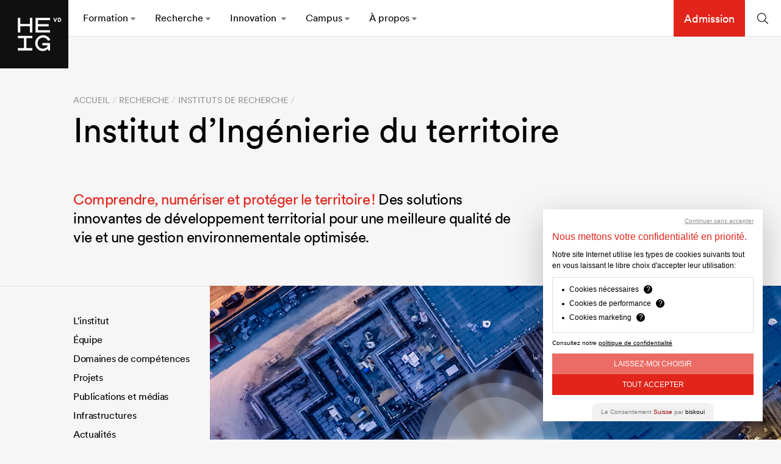

--- FILE ---
content_type: text/html; charset=utf-8
request_url: https://heig-vd.ch/recherche/instituts/insit/
body_size: 28639
content:
<!DOCTYPE html><html lang="fr" class="scroll-smooth" style="scroll-padding-top: 140px;"> <head><meta charset="utf-8"><meta name="viewport" content="width=device-width, initial-scale=1"><meta http-equiv="X-UA-Compatible" content="IE=edge"><meta name="robots" content="index,follow"><meta name="theme-color" content="#ffffff"><title>Institut d’Ingénierie du territoire - HEIG-VD</title><link rel="alternate" hreflang="cimode" href="https://heig-vd.ch/recherche/instituts/insit"><link rel="stylesheet" href="/dist/site.css?v=1.4"><link rel="stylesheet" href="/dist/index.368e3776.css"><script src="/dist/app.js?v=1.4" defer></script><script type="module" crossorigin src="/dist/index.d45349db.js" defer></script><script type="module">(function(e,n,r,t,m){e[t]=e[t]||[],e[t].push({"gtm.start":new Date().getTime(),event:"gtm.js"});var g=n.getElementsByTagName(r)[0],a=n.createElement(r),s="";a.async=!0,a.src="https://www.googletagmanager.com/gtm.js?id="+m+s,g.parentNode.insertBefore(a,g)})(window,document,"script","dataLayer","GTM-WQSVDPS");</script><script type="module">window.biskouiSettings={clientId:"1210642"};(function(t,n){var i=t.getElementsByTagName(n)[0],e=t.createElement(n);e.async=!0,e.src="https://cdn.biskoui.com/sdk.js",i.parentNode.insertBefore(e,i)})(document,"script");</script><style>.card-chevron[data-astro-cid-jytwxonj]{//height: 85px;//max-height: 85px;min-height:85px}.card-chevron[data-astro-cid-jytwxonj]:after{position:relative;margin-left:.25rem;display:block;opacity:.5;transition-property:all;transition-timing-function:cubic-bezier(.4,0,.2,1);transition-duration:.15s;width:11px;height:12px;top:1px;content:"";background:url(/images/chevron-right--gray.svg) no-repeat}
</style>
<link rel="stylesheet" href="/_astro/_path_.CgYC8b4h.css">
<style>.card[data-astro-cid-7xvsqxjr]{min-height:10rem;max-height:10rem}.tag[data-astro-cid-7xvsqxjr]{text-transform:uppercase;padding:.1rem .4rem}.image[data-astro-cid-7xvsqxjr]{min-width:160px;width:160px}
</style></head> <body id="top" class="font-sans text-gray-800 bg-white-alt"> <noscript> <iframe src="https://www.googletagmanager.com/ns.html?id=GTM-WQSVDPS" height="0" width="0" style="display:none;visibility:hidden"></iframe> </noscript> <header class="site-header text-s "> <a class="absolute left-0 top-0 z-40 no-desktop:w-[75px] transition-all is-search:opacity-0 is-search:invisible is-search:lg:opacity-100 is-search:lg:visible" href="/"> <img src="/images/heig-vd-logo.svg" alt="Logo HEIG VD" width="112" height="112"> </a> <div class="flex-grow"><nav class="navbar"><div class="navbar__inner no-desktop:h-full no-desktop:flex flex-col"><div class="lg:flex no-desktop:flex-shrink flex-grow no-desktop:overflow-auto no-desktop:overscroll-contain no-desktop:pb-8 no-desktop:-mx-4 no-desktop:px-4"><ul class="navbar__list lg:flex"><li class="navbar__item pb-4 lg:py-5"><a href="/formation" class="navbar__item-link"><span class="navbar__item-text">Formation</span><span class="navbar__item-carret fill-current"><svg width="8" height="5" viewBox="0 0 8 5" fill="none" xmlns="http://www.w3.org/2000/svg"><path opacity="0.5" d="M7.51562 1.78906L4.53906 4.78906C4.375 4.92969 4.1875 5 4 5C3.78906 5 3.60156 4.92969 3.46094 4.78906L0.484375 1.78906C0.25 1.57812 0.179688 1.25 0.296875 0.96875C0.414062 0.6875 0.695312 0.5 1 0.5H6.97656C7.28125 0.5 7.53906 0.6875 7.65625 0.96875C7.77344 1.25 7.72656 1.57812 7.51562 1.78906Z" fill="#101010" class="fill-current"></path></svg></span></a><div class="navbar__submenu pb-3" style="display: none;"><div class="navbar__submenu-inner no-desktop:px-4 lg:container lg:!ml-0 lg:grid grid-cols-10 gap-4"><ul class="col-span-4"><li class="navbar__subitem"><a href="/formation/avant-les-etudes">Avant les études</a></li><li class="navbar__subitem"><a href="/formation/bachelor">Bachelor HES</a></li><li class="navbar__subitem"><a href="/formation/master">Master HES</a></li><li class="navbar__subitem"><a href="/formation/bachelor/cadre-de-reference">Cadre de référence</a></li><li class="navbar__subitem"><a href="/formation/formation-continue">Formation continue</a></li><li class="navbar__subitem"><a href="/formation/international">International</a></li><li class="navbar__subitem"><a href="/formation/seances-information">Séances d'information</a></li></ul><div class="col-span-3 no-desktop:hidden"><h3 class="text-s uppercase opacity-50 mb-3">Liens utiles</h3><ul><li class="navbar__quicklink mb-2 last:mb-0"><a href="https://heig-vd.ch/formation/bachelor/calendrier-academique/">Calendrier académique</a></li><li class="navbar__quicklink mb-2 last:mb-0"><a href="https://heig-vd.ch/campus/ateliers-jeunes">Ateliers jeunes</a></li><li class="navbar__quicklink mb-2 last:mb-0"><a href="https://alumni.heig-vd.ch/fr/">Alumni</a></li></ul></div></div></div></li><li class="navbar__item pb-4 lg:py-5"><a href="/recherche" class="navbar__item-link"><span class="navbar__item-text">Recherche</span><span class="navbar__item-carret fill-current"><svg width="8" height="5" viewBox="0 0 8 5" fill="none" xmlns="http://www.w3.org/2000/svg"><path opacity="0.5" d="M7.51562 1.78906L4.53906 4.78906C4.375 4.92969 4.1875 5 4 5C3.78906 5 3.60156 4.92969 3.46094 4.78906L0.484375 1.78906C0.25 1.57812 0.179688 1.25 0.296875 0.96875C0.414062 0.6875 0.695312 0.5 1 0.5H6.97656C7.28125 0.5 7.53906 0.6875 7.65625 0.96875C7.77344 1.25 7.72656 1.57812 7.51562 1.78906Z" fill="#101010" class="fill-current"></path></svg></span></a><div class="navbar__submenu pb-3" style="display: none;"><div class="navbar__submenu-inner no-desktop:px-4 lg:container lg:!ml-0 lg:grid grid-cols-10 gap-4"><ul class="col-span-4"><li class="navbar__subitem"><a href="/recherche/centre-rad">Centre Ra&amp;D, innovation et transfert technologique</a></li><li class="navbar__subitem"><a href="/recherche/instituts">Instituts de recherche</a></li><li class="navbar__subitem"><a href="/recherche/groupes-poles">Groupes transversaux et pôles de compétences</a></li></ul><div class="col-span-3 no-desktop:hidden"><h3 class="text-s uppercase opacity-50 mb-3">Liens utiles</h3><ul><li class="navbar__quicklink mb-2 last:mb-0"><a href="/recherche/swi">Fondation partenaire</a></li><li class="navbar__quicklink mb-2 last:mb-0"><a href="/recherche#conduite-en-matiere-de-concurrence">Conduite en matière de concurrence</a></li></ul></div></div></div></li><li class="navbar__item pb-4 lg:py-5"><a href="/innovation" class="navbar__item-link"><span class="navbar__item-text">Innovation </span><span class="navbar__item-carret fill-current"><svg width="8" height="5" viewBox="0 0 8 5" fill="none" xmlns="http://www.w3.org/2000/svg"><path opacity="0.5" d="M7.51562 1.78906L4.53906 4.78906C4.375 4.92969 4.1875 5 4 5C3.78906 5 3.60156 4.92969 3.46094 4.78906L0.484375 1.78906C0.25 1.57812 0.179688 1.25 0.296875 0.96875C0.414062 0.6875 0.695312 0.5 1 0.5H6.97656C7.28125 0.5 7.53906 0.6875 7.65625 0.96875C7.77344 1.25 7.72656 1.57812 7.51562 1.78906Z" fill="#101010" class="fill-current"></path></svg></span></a><div class="navbar__submenu pb-3" style="display: none;"><div class="navbar__submenu-inner no-desktop:px-4 lg:container lg:!ml-0 lg:grid grid-cols-10 gap-4"><ul class="col-span-4"><li class="navbar__subitem"><a href="/innovation/pepiniere-de-start-up">Pépinière de start-up</a></li><li class="navbar__subitem"><a href="/innovation/innovateurs-en-devenir">Innovateurs en devenir</a></li><li class="navbar__subitem"><a href="/innovation/collaborer-avec-la-heig-vd">Collaborer avec la HEIG-VD</a></li><li class="navbar__subitem"><a href="/innovation/actualites">Actualités</a></li><li class="navbar__subitem"><a href="/innovation/contact">Contact</a></li></ul><div class="col-span-3 no-desktop:hidden"><h3 class="text-s uppercase opacity-50 mb-3">Liens utiles</h3><ul><li class="navbar__quicklink mb-2 last:mb-0"><a href="https://heig-vd.ch/innovation/innovateurs-en-devenir/innovation-crunch-time/">Innovation CRUNCH Time</a></li></ul></div></div></div></li><li class="navbar__item pb-4 lg:py-5"><a href="/campus" class="navbar__item-link"><span class="navbar__item-text">Campus</span><span class="navbar__item-carret fill-current"><svg width="8" height="5" viewBox="0 0 8 5" fill="none" xmlns="http://www.w3.org/2000/svg"><path opacity="0.5" d="M7.51562 1.78906L4.53906 4.78906C4.375 4.92969 4.1875 5 4 5C3.78906 5 3.60156 4.92969 3.46094 4.78906L0.484375 1.78906C0.25 1.57812 0.179688 1.25 0.296875 0.96875C0.414062 0.6875 0.695312 0.5 1 0.5H6.97656C7.28125 0.5 7.53906 0.6875 7.65625 0.96875C7.77344 1.25 7.72656 1.57812 7.51562 1.78906Z" fill="#101010" class="fill-current"></path></svg></span></a><div class="navbar__submenu pb-3" style="display: none;"><div class="navbar__submenu-inner no-desktop:px-4 lg:container lg:!ml-0 lg:grid grid-cols-10 gap-4"><ul class="col-span-4"><li class="navbar__subitem"><a href="/campus/sport">Sport</a></li><li class="navbar__subitem"><a href="/campus/bibliotheque">Bibliothèque</a></li><li class="navbar__subitem"><a href="/campus/vie-associative">Vie associative</a></li><li class="navbar__subitem"><a href="/campus/soutien-aux-etudiants">Soutien aux étudiants</a></li><li class="navbar__subitem"><a href="/campus/vivre-et-etudier-a-yverdon">Vivre et étudier à Yverdon</a></li><li class="navbar__subitem"><a href="/campus/mobilite">Mobilité</a></li></ul><div class="col-span-3 no-desktop:hidden"><h3 class="text-s uppercase opacity-50 mb-3">Liens utiles</h3><ul><li class="navbar__quicklink mb-2 last:mb-0"><a href="https://heig-vd.ch/campus/ateliers-jeunes">Ateliers jeunes</a></li><li class="navbar__quicklink mb-2 last:mb-0"><a href="/campus/service-informatique">Service informatique</a></li><li class="navbar__quicklink mb-2 last:mb-0"><a href="/campus/restauration">Restauration</a></li><li class="navbar__quicklink mb-2 last:mb-0"><a href="https://alumni.heig-vd.ch/fr/">Alumni</a></li><li class="navbar__quicklink mb-2 last:mb-0"><a href="https://jobboard.heig-vd.ch/">Career Center</a></li><li class="navbar__quicklink mb-2 last:mb-0"><a href="/campus/prix-suisse-ethique">Prix Suisse de l'Éthique</a></li></ul></div></div></div></li><li class="navbar__item pb-4 lg:py-5"><a href="/a-propos" class="navbar__item-link"><span class="navbar__item-text">À propos</span><span class="navbar__item-carret fill-current"><svg width="8" height="5" viewBox="0 0 8 5" fill="none" xmlns="http://www.w3.org/2000/svg"><path opacity="0.5" d="M7.51562 1.78906L4.53906 4.78906C4.375 4.92969 4.1875 5 4 5C3.78906 5 3.60156 4.92969 3.46094 4.78906L0.484375 1.78906C0.25 1.57812 0.179688 1.25 0.296875 0.96875C0.414062 0.6875 0.695312 0.5 1 0.5H6.97656C7.28125 0.5 7.53906 0.6875 7.65625 0.96875C7.77344 1.25 7.72656 1.57812 7.51562 1.78906Z" fill="#101010" class="fill-current"></path></svg></span></a><div class="navbar__submenu pb-3" style="display: none;"><div class="navbar__submenu-inner no-desktop:px-4 lg:container lg:!ml-0 lg:grid grid-cols-10 gap-4"><ul class="col-span-4"><li class="navbar__subitem"><a href="/a-propos/heig-vd">La HEIG-VD</a></li><li class="navbar__subitem"><a href="/a-propos/historique">Historique</a></li><li class="navbar__subitem"><a href="/a-propos/engagement">Engagement</a></li><li class="navbar__subitem"><a href="/a-propos/egalite-diversite">Égalité/Diversité</a></li><li class="navbar__subitem"><a href="/a-propos/cadre-reglementaire">Cadre réglementaire</a></li><li class="navbar__subitem"><a href="/a-propos/documents-officiels">Documents officiels</a></li><li class="navbar__subitem"><a href="/a-propos/emploi">Emploi</a></li></ul><div class="col-span-3 no-desktop:hidden"><h3 class="text-s uppercase opacity-50 mb-3">Liens utiles</h3><ul><li class="navbar__quicklink mb-2 last:mb-0"><a href="/annuaire">Annuaire</a></li><li class="navbar__quicklink mb-2 last:mb-0"><a href="https://intra.heig-vd.ch/">Intranet</a></li></ul></div></div></div></li></ul><div class="lg:hidden mt-4 flex-grow flex-shrink-0"><a class="inline-flex bg-red text-white items-center justify-center p-4" href="/formations/bachelor/admission">Admission</a></div></div><div class="lg:hidden h-16 border-t border-line flex-shrink-0 -mx-4 px-4 flex justify-between"><div class="flex items-center"><ul class="flex items-start"><li class="mr-3.5"><a href="https://www.facebook.com/HEIGVD" class="social__link" target="_blank" title="Rejoignez-nous sur Facebook"><svg width="20" height="20" viewBox="0 0 20 20" fill="none" xmlns="http://www.w3.org/2000/svg"><path d="M19.6875 10C19.6875 4.64844 15.3516 0.3125 10 0.3125C4.64844 0.3125 0.3125 4.64844 0.3125 10C0.3125 14.8352 3.85508 18.843 8.48633 19.5703V12.8004H6.02539V10H8.48633V7.86563C8.48633 5.43789 9.93164 4.09687 12.1453 4.09687C13.2055 4.09687 14.3141 4.28594 14.3141 4.28594V6.66875H13.0922C11.8891 6.66875 11.5137 7.41562 11.5137 8.18164V10H14.2004L13.7707 12.8004H11.5137V19.5703C16.1449 18.843 19.6875 14.8352 19.6875 10Z" fill="#3165B4"></path></svg></a></li><li class="mr-3.5"><a href="https://www.linkedin.com/edu/school?id=154032" class="social__link" target="_blank" title="Rejoignez-nous sur LinkedIn"><svg width="21" height="20" viewBox="0 0 21 20" fill="none" xmlns="http://www.w3.org/2000/svg"><path d="M1.75781 17.5H5.50781V6.25H1.75781V17.5ZM14.9297 6.25C13.1758 6.25 11.9961 7.16016 11.5156 8.02344H11.4648V6.25H8.00781V17.5H11.6133V12.0703C11.6133 10.6406 11.8984 9.25391 13.7773 9.25391C15.6289 9.25391 15.6523 10.8906 15.6523 12.1641V17.5H19.2578V11.4805C19.2578 8.52344 18.582 6.25 14.9297 6.25ZM3.63281 1.25C2.59766 1.25 1.75781 2.08984 1.75781 3.125C1.75781 4.16016 2.59766 5 3.63281 5C4.66797 5 5.50781 4.16016 5.50781 3.125C5.50781 2.08984 4.66797 1.25 3.63281 1.25Z" fill="#3B5CB0"></path></svg></a></li><li class="mr-3.5"><a href="https://twitter.com/heigvd" class="social__link" target="_blank" title="Rejoignez-nous sur Twitter"><svg width="21" height="20" viewBox="0 0 21 20" fill="none" xmlns="http://www.w3.org/2000/svg"><path d="M20.0177 3.79707C19.2818 4.1234 18.491 4.34398 17.661 4.44316C18.5081 3.93535 19.1588 3.13125 19.4652 2.17305C18.6723 2.64332 17.7941 2.98477 16.8595 3.16875C16.1111 2.37129 15.0446 1.87305 13.8645 1.87305C11.5984 1.87305 9.76118 3.71012 9.76118 5.97613C9.76118 6.29773 9.79746 6.6109 9.86742 6.91125C6.45727 6.74008 3.43379 5.10656 1.41004 2.62402C1.05684 3.23004 0.854453 3.93488 0.854453 4.68687C0.854453 6.11047 1.57883 7.36641 2.67984 8.10223C2.00723 8.0809 1.37453 7.89633 0.821368 7.58898C0.820977 7.60609 0.820977 7.62328 0.820977 7.64058C0.820977 9.62863 2.23539 11.287 4.11242 11.664C3.76816 11.7578 3.40563 11.808 3.03141 11.808C2.76699 11.808 2.50996 11.7822 2.25938 11.7343C2.78156 13.3644 4.29688 14.5509 6.09242 14.5839C4.68813 15.6845 2.91887 16.3404 0.996407 16.3404C0.665196 16.3404 0.338594 16.321 0.0175781 16.283C1.83344 17.4472 3.99027 18.1266 6.30746 18.1266C13.8548 18.1266 17.982 11.8742 17.982 6.45191C17.982 6.27402 17.978 6.09707 17.9701 5.92105C18.772 5.34254 19.4676 4.61988 20.0177 3.79707Z" fill="#4896DF"></path></svg></a></li><li class="mr-3.5"><a href="https://www.youtube.com/user/HEIGVD" class="social__link" target="_blank" title="Rejoignez-nous sur YouTube"><svg width="21" height="21" viewBox="0 0 21 21" fill="none" xmlns="http://www.w3.org/2000/svg"><path d="M17.7209 3.58671C13.1932 3.28221 7.82529 3.19893 3.2143 3.58671C1.78254 3.74703 0.801926 5.48951 0.69504 6.81315C0.468841 9.59342 0.468841 11.1756 0.69504 13.9558C0.803168 15.2795 1.75892 17.0319 3.21555 17.2158C7.88122 17.5216 13.2218 17.5638 17.7221 17.2158C19.1315 16.971 20.1345 15.2795 20.2426 13.9558C20.4688 11.1756 20.4688 9.42066 20.2426 6.63915C20.1333 5.31552 19.3428 3.64636 17.7209 3.58671ZM7.98189 13.9111V6.78332L14.1962 10.3478L7.98189 13.9111Z" fill="#E1251B"></path></svg></a></li><li class="mr-3.5"><a href="https://www.instagram.com/heigvd/" class="social__link" target="_blank" title="Rejoignez-nous sur Instagram"><svg width="21" height="20" viewBox="0 0 21 20" fill="none" xmlns="http://www.w3.org/2000/svg"><path d="M10.0045 4.87225C7.16613 4.87225 4.87672 7.16166 4.87672 10C4.87672 12.8383 7.16613 15.1277 10.0045 15.1277C12.8428 15.1277 15.1322 12.8383 15.1322 10C15.1322 7.16166 12.8428 4.87225 10.0045 4.87225ZM10.0045 13.3337C8.17026 13.3337 6.67076 11.8387 6.67076 10C6.67076 8.16133 8.16579 6.6663 10.0045 6.6663C11.8431 6.6663 13.3382 8.16133 13.3382 10C13.3382 11.8387 11.8387 13.3337 10.0045 13.3337ZM16.538 4.6625C16.538 5.32746 16.0025 5.85853 15.342 5.85853C14.677 5.85853 14.1459 5.32299 14.1459 4.6625C14.1459 4.00201 14.6815 3.46647 15.342 3.46647C16.0025 3.46647 16.538 4.00201 16.538 4.6625ZM19.9342 5.87638C19.8583 4.27424 19.4924 2.85507 18.3186 1.68582C17.1494 0.516568 15.7302 0.150619 14.1281 0.070289C12.4769 -0.0234297 7.52761 -0.0234297 5.87638 0.070289C4.2787 0.146156 2.85953 0.512105 1.68582 1.68136C0.512105 2.85061 0.150619 4.26978 0.070289 5.87192C-0.0234297 7.52315 -0.0234297 12.4724 0.070289 14.1236C0.146156 15.7258 0.512105 17.1449 1.68582 18.3142C2.85953 19.4834 4.27424 19.8494 5.87638 19.9297C7.52761 20.0234 12.4769 20.0234 14.1281 19.9297C15.7302 19.8538 17.1494 19.4879 18.3186 18.3142C19.4879 17.1449 19.8538 15.7258 19.9342 14.1236C20.0279 12.4724 20.0279 7.52761 19.9342 5.87638ZM17.801 15.8953C17.4529 16.7701 16.779 17.4439 15.8998 17.7965C14.5833 18.3186 11.4593 18.1981 10.0045 18.1981C8.54959 18.1981 5.42118 18.3142 4.10912 17.7965C3.23441 17.4484 2.56053 16.7745 2.20797 15.8953C1.68582 14.5788 1.80632 11.4549 1.80632 10C1.80632 8.54513 1.69028 5.41671 2.20797 4.10465C2.55606 3.22995 3.22995 2.55606 4.10912 2.2035C5.42564 1.68136 8.54959 1.80185 10.0045 1.80185C11.4593 1.80185 14.5878 1.68582 15.8998 2.2035C16.7745 2.5516 17.4484 3.22548 17.801 4.10465C18.3231 5.42118 18.2026 8.54513 18.2026 10C18.2026 11.4549 18.3231 14.5833 17.801 15.8953Z" fill="black"></path></svg></a></li><li class="mr-3.5"><a href="https://www.tiktok.com/@heig.vd" class="social__link" target="_blank" title="Rejoignez-nous sur TikTok"><svg width="18" height="20" viewBox="0 0 18 20" fill="none" xmlns="http://www.w3.org/2000/svg"><path d="M15.18 4.27729C15.045 4.20752 14.9136 4.13104 14.7863 4.04813C14.416 3.80333 14.0765 3.51489 13.7751 3.18901C13.0209 2.32613 12.7393 1.45076 12.6355 0.837875H12.6397C12.553 0.32915 12.5889 0 12.5943 0H9.15946V13.2818C9.15946 13.4602 9.15946 13.6364 9.15196 13.8106C9.15196 13.8322 9.14988 13.8522 9.14863 13.8756C9.14863 13.8851 9.14863 13.8951 9.14655 13.9051C9.14655 13.9076 9.14655 13.9101 9.14655 13.9126C9.11034 14.3892 8.95758 14.8495 8.7017 15.2532C8.44582 15.6568 8.09466 15.9914 7.67912 16.2275C7.24603 16.4739 6.75621 16.6032 6.25794 16.6025C4.6576 16.6025 3.36058 15.2976 3.36058 13.686C3.36058 12.0744 4.6576 10.7695 6.25794 10.7695C6.56088 10.7692 6.86195 10.8169 7.14998 10.9107L7.15415 7.41338C6.27976 7.30043 5.39145 7.36992 4.54526 7.61747C3.69908 7.86502 2.91337 8.28524 2.23772 8.85164C1.6457 9.36603 1.14798 9.97979 0.766964 10.6653C0.621971 10.9153 0.0749153 11.9198 0.00866863 13.5502C-0.032996 14.4755 0.244907 15.4342 0.3774 15.8305V15.8388C0.460729 16.0721 0.78363 16.8683 1.30985 17.5395C1.73418 18.078 2.23551 18.5509 2.7977 18.9432V18.9349L2.80603 18.9432C4.46886 20.0732 6.31252 19.999 6.31252 19.999C6.63167 19.9861 7.70078 19.999 8.91489 19.4236C10.2615 18.7857 11.0281 17.8354 11.0281 17.8354C11.5179 17.2675 11.9073 16.6204 12.1797 15.9217C12.4905 15.1047 12.5943 14.1247 12.5943 13.7331V6.68675C12.636 6.71175 13.1909 7.07881 13.1909 7.07881C13.1909 7.07881 13.9905 7.59129 15.2379 7.92502C16.1329 8.16251 17.3386 8.21251 17.3386 8.21251V4.80268C16.9162 4.84851 16.0583 4.71518 15.18 4.27729Z" fill="black"></path></svg></a></li></ul></div><div class="flex items-center text-m"><ul class="language-switcher flex"><li class="is-active"><a href="https://heig-vd.ch/">Fr</a></li><li class><a href="https://heig-vd.ch/en">En</a></li></ul></div></div></div></nav></div> <div class="site-header__right -mb-px flex"> <a class="!hidden lg:!flex is-search:!hidden is-search:xl:!flex button items-center justify-center !p-4" href="/formation/bachelor/admission"> Admission </a> <form action="" class="relative flex justify-center border-l border-line lg:border-0"> <div data-id="search" class="w-0 overflow-hidden transition-all duration-500 eaase-in-out-expo is-search:w-search-full is-search:lg:w-52 is-search:2xl:w-64 border-b order-2 border-line"></div> <button type="submit" class="flex items-center px-5 order-1" data-search-toggle> <svg width="19" height="19" viewBox="0 0 19 19" fill="none" xmlns="http://www.w3.org/2000/svg"> <path d="M17.8242 17.3008L12.832 12.3438C13.957 11.043 14.5898 9.39062 14.5898 7.5625C14.5898 3.55469 11.2852 0.25 7.27734 0.25C3.23438 0.25 0 3.55469 0 7.5625C0 11.6055 3.26953 14.875 7.27734 14.875C9.07031 14.875 10.7227 14.2422 12.0234 13.1172L16.9805 18.1094C17.1211 18.2148 17.2617 18.25 17.4375 18.25C17.5781 18.25 17.7188 18.2148 17.8242 18.1094C18.0352 17.8984 18.0352 17.5117 17.8242 17.3008ZM7.3125 13.75C3.86719 13.75 1.125 10.9727 1.125 7.5625C1.125 4.15234 3.86719 1.375 7.3125 1.375C10.7227 1.375 13.5 4.15234 13.5 7.5625C13.5 11.0078 10.7227 13.75 7.3125 13.75Z" fill="black" class="fill-current"></path> </svg> </button> <button class="invisible is-search:visible opacity-0 is-search:opacity-100 transition-all order-3 absolute right-0 top-0 h-full w-9 flex items-center justify-center" data-search-close> <span class="sr-only">Fermer</span> <svg width="12" height="12" viewBox="0 0 12 12" fill="none" xmlns="http://www.w3.org/2000/svg"> <path d="M11.5742 11.2344C11.3633 11.4453 10.9766 11.4453 10.7656 11.2344L6.125 6.55859L1.44922 11.2344C1.23828 11.4453 0.851562 11.4453 0.640625 11.2344C0.429688 11.0234 0.429688 10.6367 0.640625 10.4258L5.31641 5.75L0.640625 1.10938C0.429688 0.898438 0.429688 0.511719 0.640625 0.300781C0.851562 0.0898438 1.23828 0.0898438 1.44922 0.300781L6.125 4.97656L10.7656 0.300781C10.9766 0.0898438 11.3633 0.0898438 11.5742 0.300781C11.7852 0.511719 11.7852 0.898438 11.5742 1.10938L6.89844 5.75L11.5742 10.4258C11.7852 10.6367 11.7852 11.0234 11.5742 11.2344Z" fill="#1C1C1C"></path> </svg> </button> </form>  <div class="w-menu-toggle is-search:w-0 lg:hidden overflow-hidden transition-all duration-500 ease-in-out-expo"> <button type="button" class="menu-toggle"> <span class="menu-toggle__label is-label-menu">Menu</span> <span class="menu-toggle__label is-label-close">Fermer</span> <span class="menu-toggle__icon"></span> </button> </div> </div> </header> <main class="flex flex-col items-stretch">  <div class="page-header pt-20 lg:pt-24 pb-8 md:pb-16"> <div class="container"> <div class="lg:w-10/12 mx-auto"> <nav class="breadcrumbs mb-1 lg:mb-2 uppercase text-xxs lg:text-xs"> <ul class="flex w-full overflow-hidden"> <li class="breadcrumbs__item flex-shrink  opacity-40 hover:opacity-100 focus:opacity-100"> <a class="truncate" href="/"> Accueil </a> </li><li class="breadcrumbs__item flex-shrink  opacity-40 "> <div class="truncate">Recherche</div> </li><li class="breadcrumbs__item flex-shrink  opacity-40 hover:opacity-100 focus:opacity-100"> <a class="truncate" href="/recherche/instituts"> Instituts de recherche </a> </li> </ul> </nav>  <h1 class="heading1">Institut d’Ingénierie du territoire</h1>  </div> </div> </div> <div class="formation-header"> <div class="container-grid"> <div class="col-start-3 col-span-12 lg:col-start-4 lg:col-span-7 pb-8 lg:pb-16"> <div class="heading4"> <div class="rich-text"><span class="text-red">Comprendre, numériser et protéger le territoire !</span>  Des solutions innovantes de développement territorial pour une meilleure qualité de vie et une gestion environnementale optimisée.</div>   </div>  </div>   <div class="col-start-3 col-span-12 mb-8 lg:hidden">  </div>   </div> <div class="formation-header__intro"></div> </div> <div class="is-layout-with-anchors container-grid relative mb-29"> <div id="anchorsContainer" class="transition-all hidden lg:block sticky top-36 mt-5 lg:mt-10 col-span-2 self-start col-start-3 lg:col-start-4 row-start-1 row-span-2 lg:pb-20"> <ul class="anchors text-s pt-2 tracking-tight" data-anchors> <li class="mb-3"> <a href="#institut" data-anchors-item> L&#39;institut </a> </li><li class="mb-3"> <a href="#equipe" data-anchors-item> Équipe </a> </li><li class="mb-3"> <a href="#domaines-de-competences" data-anchors-item> Domaines de compétences </a> </li><li class="mb-3"> <a href="#projets" data-anchors-item> Projets </a> </li><li class="mb-3"> <a href="#publications-et-medias" data-anchors-item> Publications et médias </a> </li><li class="mb-3"> <a href="#infrastructures" data-anchors-item> Infrastructures </a> </li><li class="mb-3"> <a href="#actualites" data-anchors-item> Actualités </a> </li><li class="mb-3"> <a href="#contacts" data-anchors-item> Contacts </a> </li>  </ul> </div> <div class="media col-span-12 col-start-3 lg:col-span-10 lg:col-start-6 lg:pl-4" data-media> <div class="media__content mx-auto aspect-video overflow-hidden relative flex "> <iframe id="video-player" allow="fullscreen" loading="lazy" src="https://www.youtube-nocookie.com/embed/MN6DWHKGGp0?modestbranding=1&showinfo=0&controls=1&wmode=transparent&rel=0&origin=https%3A%2F%2Fheig-vd.ch&autoplay=0" class="absolute w-full h-full"></iframe> <button class="media__toggle play-bt"> <span class="play-bt__deco" style="color:red"> <span class="play-bt__circle play-bt__circle--1"></span> <span class="play-bt__circle play-bt__circle--2"></span> <span class="play-bt__circle play-bt__circle--3"></span> </span> <span class="play-bt__label">Play</span> </button><img src="https://res.cloudinary.com/dxvyngy9l/recherche/instituts/insit/visual-square" srcset="https://res.cloudinary.com/dxvyngy9l/ar_16:9,c_fill,w_360/recherche/instituts/insit/visual-square 360w, https://res.cloudinary.com/dxvyngy9l/ar_16:9,c_fill,w_720/recherche/instituts/insit/visual-square 720w, https://res.cloudinary.com/dxvyngy9l/ar_16:9,c_fill,w_1080/recherche/instituts/insit/visual-square 1080w, https://res.cloudinary.com/dxvyngy9l/ar_16:9,c_fill,w_1440/recherche/instituts/insit/visual-square 1440w, https://res.cloudinary.com/dxvyngy9l/ar_16:9,c_fill,w_1920/recherche/instituts/insit/visual-square 1920w" class="media__poster absolute inset-0 block w-full h-full object-cover cursor-pointer" alt="cover image for video">  </div> </div>  <div class="mt-12 lg:mt-24 col-span-12 col-start-3 lg:col-span-7 lg:col-start-6 lg:pl-4 content"> <div class id="institut"> <div class="rich-text   is-bigger"><h2>L'institut</h2></div><div class="rich-text   is-bigger"><p> Au sein d’INSIT, l’ingénierie du territoire est comprise comme l’ensemble des techniques, connaissances et savoir-faire qui sont sollicités pour amener les territoires vers une plus grande qualité de vie, une meilleure qualité de l’environnement et plus d’efficacité économique. </p> <p>L’institut a choisi de rassembler ses diverses compétences autour de deux défis :</p> <ol> <li>La relation entre le territoire et les changements climatiques</li> <li>La numérisation des métiers de l’ingénierie du territoire</li> </ol> <p> Ces deux défis sont abordés par deux axes stratégiques : </p> <ol> <li> Observer et modéliser l’évolution du territoire sous l’effet des changements climatiques et de la numérisation. </li> <li> Proposer et mettre en œuvre de nouvelles techniques et processus pour soutenir les acteurs de l’ingénierie et du développement territorial dans les transitions sociétales, énergétiques et technologiques. </li> </ol> <p> Pour en savoir plus, consulter la <a href="https://heig-vd.ch/docs/default-source/doc-institut-g2c/resumestrategie_insit_19-10-21.pdf">stratégie de recherche de l’Institut INSIT</a>. </p></div> </div> </div><div class="mb-12 lg:mb-24 col-span-12 col-start-3 lg:col-span-7 lg:col-start-6 lg:pl-4 content"> <div class>  </div> </div>  <div class=" col-span-12 col-start-3 lg:col-span-7 lg:col-start-6 lg:pl-4 content"> <div class id="equipe"> <div class="rich-text   is-bigger"><h2>Équipe</h2></div> </div> </div><div class="accordions module  col-span-12 col-start-3 lg:col-span-7 lg:col-start-6 lg:pl-4 ">  <div id="direction-secretariat" class="accordion bg-white mb-3 last:mb-0  " data-accordion data-uic="accordionContainer"> <button style="cursor: pointer;" class=" accordion__title  flex justify-start relative w-full pl-3 !pr-10 md:px-4 py-3 text-left" data-accordion-toggle>   <div data-uic="accordionTitle" style="wordwrap: wrap;" class="w-full">Direction & Secrétariat</div> </button> <div id="direction-secretariat-content" data-uic="accordionContent" class="accordion__content rich-text hidden px-4 py-5" data-accordion-content>   <div class="contact-card relative flex items-start mb-6 lg:mb-10 last:!mb-0"><div class="flex items-center justify-center flex-shrink-0 flex-grow-0 w-[6.25rem] h-[6.25rem] lg:w-40 lg:h-40" data-uic="contactCardPhoto"><img src="https://res.cloudinary.com/dxvyngy9l/people/florent.joerin" srcset="https://res.cloudinary.com/dxvyngy9l/f_png,ar_80:100,c_fill,g_face,w_480/people/florent.joerin 480w, https://res.cloudinary.com/dxvyngy9l/f_png,ar_80:100,c_fill,g_face,w_720/people/florent.joerin 720w" alt="Photo de Florent Joerin" class="block object-cover h-full" loading="lazy" onerror="this.style.display='none'"></div><div class="pl-3 lg:pl-4 lg:pb-5 "><div class="mb-2 -tracking-tight" data-uic="contactCardName">Florent Joerin</div><div class="mb-1 text-xs md:text-s opacity-70" data-uic="contactCardTitle">Professeur HES ordinaire</div><div class="mb-1 text-xs md:text-s opacity-70" data-uic="contactCardRole">Directeur de l&#39;institut d&#39;ingénierie du territoire (INSIT)</div><div data-uic="contactCardProfileLink" class="mt-1"><a href="https://people.hes-so.ch/fr/profile/florent.joerin" class="text-red text-s hover:underline" target="_blank" rel="noopener noreferrer">
Profil PEOPLE@HES-SO
</a></div></div></div><div class="contact-card relative flex items-start mb-6 lg:mb-10 last:!mb-0"><div class="flex items-center justify-center flex-shrink-0 flex-grow-0 w-[6.25rem] h-[6.25rem] lg:w-40 lg:h-40" data-uic="contactCardPhoto"></div><div class="pl-3 lg:pl-4 lg:pb-5 "><div class="mb-2 -tracking-tight" data-uic="contactCardName">Rachel Berney</div><div class="mb-1 text-xs md:text-s opacity-70" data-uic="contactCardTitle">Assistante d&#39;institut</div><div class="mb-1 text-xs md:text-s opacity-70" data-uic="contactCardRole"></div><div data-uic="contactCardProfileLink" class="mt-1"><a href="https://people.hes-so.ch/fr/profile/rachel.berney" class="text-red text-s hover:underline" target="_blank" rel="noopener noreferrer">
Profil PEOPLE@HES-SO
</a></div></div></div><div class="contact-card relative flex items-start mb-6 lg:mb-10 last:!mb-0"><div class="flex items-center justify-center flex-shrink-0 flex-grow-0 w-[6.25rem] h-[6.25rem] lg:w-40 lg:h-40" data-uic="contactCardPhoto"><img src="https://res.cloudinary.com/dxvyngy9l/people/andre.oribasi" srcset="https://res.cloudinary.com/dxvyngy9l/f_png,ar_80:100,c_fill,g_face,w_480/people/andre.oribasi 480w, https://res.cloudinary.com/dxvyngy9l/f_png,ar_80:100,c_fill,g_face,w_720/people/andre.oribasi 720w" alt="Photo de André Oribasi" class="block object-cover h-full" loading="lazy" onerror="this.style.display='none'"></div><div class="pl-3 lg:pl-4 lg:pb-5 "><div class="mb-2 -tracking-tight" data-uic="contactCardName">André Oribasi</div><div class="mb-1 text-xs md:text-s opacity-70" data-uic="contactCardTitle">Chef du département EC+G</div><div class="mb-1 text-xs md:text-s opacity-70" data-uic="contactCardRole">Professeur HES ordinaire</div><div data-uic="contactCardProfileLink" class="mt-1"><a href="https://people.hes-so.ch/fr/profile/andre.oribasi" class="text-red text-s hover:underline" target="_blank" rel="noopener noreferrer">
Profil PEOPLE@HES-SO
</a></div></div></div><div class="contact-card relative flex items-start mb-6 lg:mb-10 last:!mb-0"><div class="flex items-center justify-center flex-shrink-0 flex-grow-0 w-[6.25rem] h-[6.25rem] lg:w-40 lg:h-40" data-uic="contactCardPhoto"></div><div class="pl-3 lg:pl-4 lg:pb-5 "><div class="mb-2 -tracking-tight" data-uic="contactCardName">Sophie Thuet</div><div class="mb-1 text-xs md:text-s opacity-70" data-uic="contactCardTitle">Secrétaire du département EC+G</div><div class="mb-1 text-xs md:text-s opacity-70" data-uic="contactCardRole">Déléguée académique</div><div data-uic="contactCardProfileLink" class="mt-1"><a href="https://people.hes-so.ch/fr/profile/sophie.thuet" class="text-red text-s hover:underline" target="_blank" rel="noopener noreferrer">
Profil PEOPLE@HES-SO
</a></div></div></div>   </div> </div><div id="groupe-planification-et-developpement" class="accordion bg-white mb-3 last:mb-0  " data-accordion data-uic="accordionContainer"> <button style="cursor: pointer;" class=" accordion__title  flex justify-start relative w-full pl-3 !pr-10 md:px-4 py-3 text-left" data-accordion-toggle>   <div data-uic="accordionTitle" style="wordwrap: wrap;" class="w-full">Groupe Planification et développement</div> </button> <div id="groupe-planification-et-developpement-content" data-uic="accordionContent" class="accordion__content rich-text hidden px-4 py-5" data-accordion-content>   <div class="contact-card relative flex items-start mb-6 lg:mb-10 last:!mb-0"><div class="flex items-center justify-center flex-shrink-0 flex-grow-0 w-[6.25rem] h-[6.25rem] lg:w-40 lg:h-40" data-uic="contactCardPhoto"></div><div class="pl-3 lg:pl-4 lg:pb-5 "><div class="mb-2 -tracking-tight" data-uic="contactCardName">Pierre-Henri Bombenger</div><div class="mb-1 text-xs md:text-s opacity-70" data-uic="contactCardTitle">Professeur HES ordinaire</div><div class="mb-1 text-xs md:text-s opacity-70" data-uic="contactCardRole">Responsable du groupe thématique de compétence Planification et Développement (Plani-D)</div><div data-uic="contactCardProfileLink" class="mt-1"><a href="https://people.hes-so.ch/fr/profile/pierrehe.bombenge" class="text-red text-s hover:underline" target="_blank" rel="noopener noreferrer">
Profil PEOPLE@HES-SO
</a></div></div></div><div class="contact-card relative flex items-start mb-6 lg:mb-10 last:!mb-0"><div class="flex items-center justify-center flex-shrink-0 flex-grow-0 w-[6.25rem] h-[6.25rem] lg:w-40 lg:h-40" data-uic="contactCardPhoto"><img src="https://res.cloudinary.com/dxvyngy9l/people/yves.delacretaz" srcset="https://res.cloudinary.com/dxvyngy9l/f_png,ar_80:100,c_fill,g_face,w_480/people/yves.delacretaz 480w, https://res.cloudinary.com/dxvyngy9l/f_png,ar_80:100,c_fill,g_face,w_720/people/yves.delacretaz 720w" alt="Photo de Yves Delacrétaz" class="block object-cover h-full" loading="lazy" onerror="this.style.display='none'"></div><div class="pl-3 lg:pl-4 lg:pb-5 "><div class="mb-2 -tracking-tight" data-uic="contactCardName">Yves Delacrétaz</div><div class="mb-1 text-xs md:text-s opacity-70" data-uic="contactCardTitle">Professeur HES associé</div><div class="mb-1 text-xs md:text-s opacity-70" data-uic="contactCardRole"></div><div data-uic="contactCardProfileLink" class="mt-1"><a href="https://people.hes-so.ch/fr/profile/yves.delacret" class="text-red text-s hover:underline" target="_blank" rel="noopener noreferrer">
Profil PEOPLE@HES-SO
</a></div></div></div><div class="contact-card relative flex items-start mb-6 lg:mb-10 last:!mb-0"><div class="flex items-center justify-center flex-shrink-0 flex-grow-0 w-[6.25rem] h-[6.25rem] lg:w-40 lg:h-40" data-uic="contactCardPhoto"><img src="https://res.cloudinary.com/dxvyngy9l/people/florent.joerin" srcset="https://res.cloudinary.com/dxvyngy9l/f_png,ar_80:100,c_fill,g_face,w_480/people/florent.joerin 480w, https://res.cloudinary.com/dxvyngy9l/f_png,ar_80:100,c_fill,g_face,w_720/people/florent.joerin 720w" alt="Photo de Florent Joerin" class="block object-cover h-full" loading="lazy" onerror="this.style.display='none'"></div><div class="pl-3 lg:pl-4 lg:pb-5 "><div class="mb-2 -tracking-tight" data-uic="contactCardName">Florent Joerin</div><div class="mb-1 text-xs md:text-s opacity-70" data-uic="contactCardTitle">Professeur HES ordinaire</div><div class="mb-1 text-xs md:text-s opacity-70" data-uic="contactCardRole">Directeur de l&#39;institut d&#39;ingénierie du territoire (INSIT)</div><div data-uic="contactCardProfileLink" class="mt-1"><a href="https://people.hes-so.ch/fr/profile/florent.joerin" class="text-red text-s hover:underline" target="_blank" rel="noopener noreferrer">
Profil PEOPLE@HES-SO
</a></div></div></div><div class="contact-card relative flex items-start mb-6 lg:mb-10 last:!mb-0"><div class="flex items-center justify-center flex-shrink-0 flex-grow-0 w-[6.25rem] h-[6.25rem] lg:w-40 lg:h-40" data-uic="contactCardPhoto"></div><div class="pl-3 lg:pl-4 lg:pb-5 "><div class="mb-2 -tracking-tight" data-uic="contactCardName">Pierrick Maire</div><div class="mb-1 text-xs md:text-s opacity-70" data-uic="contactCardTitle">Professeur HES associé</div><div class="mb-1 text-xs md:text-s opacity-70" data-uic="contactCardRole"></div><div data-uic="contactCardProfileLink" class="mt-1"><a href="https://people.hes-so.ch/fr/profile/pierrick.maire" class="text-red text-s hover:underline" target="_blank" rel="noopener noreferrer">
Profil PEOPLE@HES-SO
</a></div></div></div><div class="contact-card relative flex items-start mb-6 lg:mb-10 last:!mb-0"><div class="flex items-center justify-center flex-shrink-0 flex-grow-0 w-[6.25rem] h-[6.25rem] lg:w-40 lg:h-40" data-uic="contactCardPhoto"><img src="https://res.cloudinary.com/dxvyngy9l/people/adele.thorens" srcset="https://res.cloudinary.com/dxvyngy9l/f_png,ar_80:100,c_fill,g_face,w_480/people/adele.thorens 480w, https://res.cloudinary.com/dxvyngy9l/f_png,ar_80:100,c_fill,g_face,w_720/people/adele.thorens 720w" alt="Photo de Adèle Thorens" class="block object-cover h-full" loading="lazy" onerror="this.style.display='none'"></div><div class="pl-3 lg:pl-4 lg:pb-5 "><div class="mb-2 -tracking-tight" data-uic="contactCardName">Adèle Thorens</div><div class="mb-1 text-xs md:text-s opacity-70" data-uic="contactCardTitle">Professeure HES associée</div><div class="mb-1 text-xs md:text-s opacity-70" data-uic="contactCardRole"></div><div data-uic="contactCardProfileLink" class="mt-1"><a href="https://people.hes-so.ch/fr/profile/adele.thorensg" class="text-red text-s hover:underline" target="_blank" rel="noopener noreferrer">
Profil PEOPLE@HES-SO
</a></div></div></div><div class="contact-card relative flex items-start mb-6 lg:mb-10 last:!mb-0"><div class="flex items-center justify-center flex-shrink-0 flex-grow-0 w-[6.25rem] h-[6.25rem] lg:w-40 lg:h-40" data-uic="contactCardPhoto"><img src="https://res.cloudinary.com/dxvyngy9l/people/leonard.verest" srcset="https://res.cloudinary.com/dxvyngy9l/f_png,ar_80:100,c_fill,g_face,w_480/people/leonard.verest 480w, https://res.cloudinary.com/dxvyngy9l/f_png,ar_80:100,c_fill,g_face,w_720/people/leonard.verest 720w" alt="Photo de Léonard Verest" class="block object-cover h-full" loading="lazy" onerror="this.style.display='none'"></div><div class="pl-3 lg:pl-4 lg:pb-5 "><div class="mb-2 -tracking-tight" data-uic="contactCardName">Léonard Verest</div><div class="mb-1 text-xs md:text-s opacity-70" data-uic="contactCardTitle">Professeur HES associé</div><div class="mb-1 text-xs md:text-s opacity-70" data-uic="contactCardRole"></div><div data-uic="contactCardProfileLink" class="mt-1"><a href="https://people.hes-so.ch/fr/profile/leonard.verest" class="text-red text-s hover:underline" target="_blank" rel="noopener noreferrer">
Profil PEOPLE@HES-SO
</a></div></div></div><div class="contact-card relative flex items-start mb-6 lg:mb-10 last:!mb-0"><div class="flex items-center justify-center flex-shrink-0 flex-grow-0 w-[6.25rem] h-[6.25rem] lg:w-40 lg:h-40" data-uic="contactCardPhoto"></div><div class="pl-3 lg:pl-4 lg:pb-5 "><div class="mb-2 -tracking-tight" data-uic="contactCardName">Denis Leroy</div><div class="mb-1 text-xs md:text-s opacity-70" data-uic="contactCardTitle">Maître d&#39;enseignement</div><div class="mb-1 text-xs md:text-s opacity-70" data-uic="contactCardRole"></div><div data-uic="contactCardProfileLink" class="mt-1"><a href="https://people.hes-so.ch/fr/profile/denis.leroy" class="text-red text-s hover:underline" target="_blank" rel="noopener noreferrer">
Profil PEOPLE@HES-SO
</a></div></div></div><div class="contact-card relative flex items-start mb-6 lg:mb-10 last:!mb-0"><div class="flex items-center justify-center flex-shrink-0 flex-grow-0 w-[6.25rem] h-[6.25rem] lg:w-40 lg:h-40" data-uic="contactCardPhoto"><img src="https://res.cloudinary.com/dxvyngy9l/people/julie.barbeyhorvath" srcset="https://res.cloudinary.com/dxvyngy9l/f_png,ar_80:100,c_fill,g_face,w_480/people/julie.barbeyhorvath 480w, https://res.cloudinary.com/dxvyngy9l/f_png,ar_80:100,c_fill,g_face,w_720/people/julie.barbeyhorvath 720w" alt="Photo de Julie Barbey Horvath" class="block object-cover h-full" loading="lazy" onerror="this.style.display='none'"></div><div class="pl-3 lg:pl-4 lg:pb-5 "><div class="mb-2 -tracking-tight" data-uic="contactCardName">Julie Barbey Horvath</div><div class="mb-1 text-xs md:text-s opacity-70" data-uic="contactCardTitle">Chargée de Ra&amp;D HES</div><div class="mb-1 text-xs md:text-s opacity-70" data-uic="contactCardRole"></div><div data-uic="contactCardProfileLink" class="mt-1"><a href="https://people.hes-so.ch/fr/profile/julie.barbeyho" class="text-red text-s hover:underline" target="_blank" rel="noopener noreferrer">
Profil PEOPLE@HES-SO
</a></div></div></div><div class="contact-card relative flex items-start mb-6 lg:mb-10 last:!mb-0"><div class="flex items-center justify-center flex-shrink-0 flex-grow-0 w-[6.25rem] h-[6.25rem] lg:w-40 lg:h-40" data-uic="contactCardPhoto"><img src="https://res.cloudinary.com/dxvyngy9l/people/rebecca.dougoud" srcset="https://res.cloudinary.com/dxvyngy9l/f_png,ar_80:100,c_fill,g_face,w_480/people/rebecca.dougoud 480w, https://res.cloudinary.com/dxvyngy9l/f_png,ar_80:100,c_fill,g_face,w_720/people/rebecca.dougoud 720w" alt="Photo de Rebecca Dougoud" class="block object-cover h-full" loading="lazy" onerror="this.style.display='none'"></div><div class="pl-3 lg:pl-4 lg:pb-5 "><div class="mb-2 -tracking-tight" data-uic="contactCardName">Rebecca Dougoud</div><div class="mb-1 text-xs md:text-s opacity-70" data-uic="contactCardTitle">Chargée de Ra&amp;D HES</div><div class="mb-1 text-xs md:text-s opacity-70" data-uic="contactCardRole"></div><div data-uic="contactCardProfileLink" class="mt-1"><a href="https://people.hes-so.ch/fr/profile/rebecca.dougoud" class="text-red text-s hover:underline" target="_blank" rel="noopener noreferrer">
Profil PEOPLE@HES-SO
</a></div></div></div><div class="contact-card relative flex items-start mb-6 lg:mb-10 last:!mb-0"><div class="flex items-center justify-center flex-shrink-0 flex-grow-0 w-[6.25rem] h-[6.25rem] lg:w-40 lg:h-40" data-uic="contactCardPhoto"></div><div class="pl-3 lg:pl-4 lg:pb-5 "><div class="mb-2 -tracking-tight" data-uic="contactCardName">Laetitia Leubaz</div><div class="mb-1 text-xs md:text-s opacity-70" data-uic="contactCardTitle">Assistante HES académique</div><div class="mb-1 text-xs md:text-s opacity-70" data-uic="contactCardRole"></div><div data-uic="contactCardProfileLink" class="mt-1"><a href="https://people.hes-so.ch/fr/profile/laetitia.leubaz" class="text-red text-s hover:underline" target="_blank" rel="noopener noreferrer">
Profil PEOPLE@HES-SO
</a></div></div></div><div class="contact-card relative flex items-start mb-6 lg:mb-10 last:!mb-0"><div class="flex items-center justify-center flex-shrink-0 flex-grow-0 w-[6.25rem] h-[6.25rem] lg:w-40 lg:h-40" data-uic="contactCardPhoto"></div><div class="pl-3 lg:pl-4 lg:pb-5 "><div class="mb-2 -tracking-tight" data-uic="contactCardName">Maude Luggen</div><div class="mb-1 text-xs md:text-s opacity-70" data-uic="contactCardTitle">Chargée de Ra&amp;D HES</div><div class="mb-1 text-xs md:text-s opacity-70" data-uic="contactCardRole"></div><div data-uic="contactCardProfileLink" class="mt-1"><a href="https://people.hes-so.ch/fr/profile/maude.luggen" class="text-red text-s hover:underline" target="_blank" rel="noopener noreferrer">
Profil PEOPLE@HES-SO
</a></div></div></div><div class="contact-card relative flex items-start mb-6 lg:mb-10 last:!mb-0"><div class="flex items-center justify-center flex-shrink-0 flex-grow-0 w-[6.25rem] h-[6.25rem] lg:w-40 lg:h-40" data-uic="contactCardPhoto"><img src="https://res.cloudinary.com/dxvyngy9l/people/valentin.pirek" srcset="https://res.cloudinary.com/dxvyngy9l/f_png,ar_80:100,c_fill,g_face,w_480/people/valentin.pirek 480w, https://res.cloudinary.com/dxvyngy9l/f_png,ar_80:100,c_fill,g_face,w_720/people/valentin.pirek 720w" alt="Photo de Valentin Pirek" class="block object-cover h-full" loading="lazy" onerror="this.style.display='none'"></div><div class="pl-3 lg:pl-4 lg:pb-5 "><div class="mb-2 -tracking-tight" data-uic="contactCardName">Valentin Pirek</div><div class="mb-1 text-xs md:text-s opacity-70" data-uic="contactCardTitle">Assistant HES académique</div><div class="mb-1 text-xs md:text-s opacity-70" data-uic="contactCardRole"></div><div data-uic="contactCardProfileLink" class="mt-1"><a href="https://people.hes-so.ch/fr/profile/valentin.pirek" class="text-red text-s hover:underline" target="_blank" rel="noopener noreferrer">
Profil PEOPLE@HES-SO
</a></div></div></div><div class="contact-card relative flex items-start mb-6 lg:mb-10 last:!mb-0"><div class="flex items-center justify-center flex-shrink-0 flex-grow-0 w-[6.25rem] h-[6.25rem] lg:w-40 lg:h-40" data-uic="contactCardPhoto"><img src="https://res.cloudinary.com/dxvyngy9l/people/matthieu.pollien" srcset="https://res.cloudinary.com/dxvyngy9l/f_png,ar_80:100,c_fill,g_face,w_480/people/matthieu.pollien 480w, https://res.cloudinary.com/dxvyngy9l/f_png,ar_80:100,c_fill,g_face,w_720/people/matthieu.pollien 720w" alt="Photo de Matthieu Pollien" class="block object-cover h-full" loading="lazy" onerror="this.style.display='none'"></div><div class="pl-3 lg:pl-4 lg:pb-5 "><div class="mb-2 -tracking-tight" data-uic="contactCardName">Matthieu Pollien</div><div class="mb-1 text-xs md:text-s opacity-70" data-uic="contactCardTitle">Assistant HES académique</div><div class="mb-1 text-xs md:text-s opacity-70" data-uic="contactCardRole"></div><div data-uic="contactCardProfileLink" class="mt-1"><a href="https://people.hes-so.ch/fr/profile/matthieu.pollien" class="text-red text-s hover:underline" target="_blank" rel="noopener noreferrer">
Profil PEOPLE@HES-SO
</a></div></div></div><div class="contact-card relative flex items-start mb-6 lg:mb-10 last:!mb-0"><div class="flex items-center justify-center flex-shrink-0 flex-grow-0 w-[6.25rem] h-[6.25rem] lg:w-40 lg:h-40" data-uic="contactCardPhoto"><img src="https://res.cloudinary.com/dxvyngy9l/people/victor.zuccone" srcset="https://res.cloudinary.com/dxvyngy9l/f_png,ar_80:100,c_fill,g_face,w_480/people/victor.zuccone 480w, https://res.cloudinary.com/dxvyngy9l/f_png,ar_80:100,c_fill,g_face,w_720/people/victor.zuccone 720w" alt="Photo de Victor Zuccone" class="block object-cover h-full" loading="lazy" onerror="this.style.display='none'"></div><div class="pl-3 lg:pl-4 lg:pb-5 "><div class="mb-2 -tracking-tight" data-uic="contactCardName">Victor Zuccone</div><div class="mb-1 text-xs md:text-s opacity-70" data-uic="contactCardTitle">Assistant HES académique</div><div class="mb-1 text-xs md:text-s opacity-70" data-uic="contactCardRole"></div><div data-uic="contactCardProfileLink" class="mt-1"><a href="https://people.hes-so.ch/fr/profile/victor.zuccone" class="text-red text-s hover:underline" target="_blank" rel="noopener noreferrer">
Profil PEOPLE@HES-SO
</a></div></div></div>   </div> </div><div id="groupe-geomatique" class="accordion bg-white mb-3 last:mb-0  " data-accordion data-uic="accordionContainer"> <button style="cursor: pointer;" class=" accordion__title  flex justify-start relative w-full pl-3 !pr-10 md:px-4 py-3 text-left" data-accordion-toggle>   <div data-uic="accordionTitle" style="wordwrap: wrap;" class="w-full">Groupe Géomatique</div> </button> <div id="groupe-geomatique-content" data-uic="accordionContent" class="accordion__content rich-text hidden px-4 py-5" data-accordion-content>   <div class="contact-card relative flex items-start mb-6 lg:mb-10 last:!mb-0"><div class="flex items-center justify-center flex-shrink-0 flex-grow-0 w-[6.25rem] h-[6.25rem] lg:w-40 lg:h-40" data-uic="contactCardPhoto"><img src="https://res.cloudinary.com/dxvyngy9l/people/jens.ingensand" srcset="https://res.cloudinary.com/dxvyngy9l/f_png,ar_80:100,c_fill,g_face,w_480/people/jens.ingensand 480w, https://res.cloudinary.com/dxvyngy9l/f_png,ar_80:100,c_fill,g_face,w_720/people/jens.ingensand 720w" alt="Photo de Jens Ingensand" class="block object-cover h-full" loading="lazy" onerror="this.style.display='none'"></div><div class="pl-3 lg:pl-4 lg:pb-5 "><div class="mb-2 -tracking-tight" data-uic="contactCardName">Jens Ingensand</div><div class="mb-1 text-xs md:text-s opacity-70" data-uic="contactCardTitle">Professeur HES ordinaire</div><div class="mb-1 text-xs md:text-s opacity-70" data-uic="contactCardRole">Responsable du groupe thématique de compétence Géomatique</div><div data-uic="contactCardProfileLink" class="mt-1"><a href="https://people.hes-so.ch/fr/profile/jens.ingensan" class="text-red text-s hover:underline" target="_blank" rel="noopener noreferrer">
Profil PEOPLE@HES-SO
</a></div></div></div><div class="contact-card relative flex items-start mb-6 lg:mb-10 last:!mb-0"><div class="flex items-center justify-center flex-shrink-0 flex-grow-0 w-[6.25rem] h-[6.25rem] lg:w-40 lg:h-40" data-uic="contactCardPhoto"><img src="https://res.cloudinary.com/dxvyngy9l/people/bertrand.cannelle" srcset="https://res.cloudinary.com/dxvyngy9l/f_png,ar_80:100,c_fill,g_face,w_480/people/bertrand.cannelle 480w, https://res.cloudinary.com/dxvyngy9l/f_png,ar_80:100,c_fill,g_face,w_720/people/bertrand.cannelle 720w" alt="Photo de Bertrand Cannelle" class="block object-cover h-full" loading="lazy" onerror="this.style.display='none'"></div><div class="pl-3 lg:pl-4 lg:pb-5 "><div class="mb-2 -tracking-tight" data-uic="contactCardName">Bertrand Cannelle</div><div class="mb-1 text-xs md:text-s opacity-70" data-uic="contactCardTitle">Professeur HES ordinaire</div><div class="mb-1 text-xs md:text-s opacity-70" data-uic="contactCardRole">Responsable de la filière Géomatique (GEC)</div><div data-uic="contactCardProfileLink" class="mt-1"><a href="https://people.hes-so.ch/fr/profile/bertrand.cannelle" class="text-red text-s hover:underline" target="_blank" rel="noopener noreferrer">
Profil PEOPLE@HES-SO
</a></div></div></div><div class="contact-card relative flex items-start mb-6 lg:mb-10 last:!mb-0"><div class="flex items-center justify-center flex-shrink-0 flex-grow-0 w-[6.25rem] h-[6.25rem] lg:w-40 lg:h-40" data-uic="contactCardPhoto"></div><div class="pl-3 lg:pl-4 lg:pb-5 "><div class="mb-2 -tracking-tight" data-uic="contactCardName">Adrien Gressin</div><div class="mb-1 text-xs md:text-s opacity-70" data-uic="contactCardTitle">Professeur HES associé</div><div class="mb-1 text-xs md:text-s opacity-70" data-uic="contactCardRole"></div><div data-uic="contactCardProfileLink" class="mt-1"><a href="https://people.hes-so.ch/fr/profile/adrien.gressin" class="text-red text-s hover:underline" target="_blank" rel="noopener noreferrer">
Profil PEOPLE@HES-SO
</a></div></div></div><div class="contact-card relative flex items-start mb-6 lg:mb-10 last:!mb-0"><div class="flex items-center justify-center flex-shrink-0 flex-grow-0 w-[6.25rem] h-[6.25rem] lg:w-40 lg:h-40" data-uic="contactCardPhoto"></div><div class="pl-3 lg:pl-4 lg:pb-5 "><div class="mb-2 -tracking-tight" data-uic="contactCardName">Sébastien Guillaume</div><div class="mb-1 text-xs md:text-s opacity-70" data-uic="contactCardTitle">Professeur HES associé</div><div class="mb-1 text-xs md:text-s opacity-70" data-uic="contactCardRole"></div><div data-uic="contactCardProfileLink" class="mt-1"><a href="https://people.hes-so.ch/fr/profile/sebastie.guillaum" class="text-red text-s hover:underline" target="_blank" rel="noopener noreferrer">
Profil PEOPLE@HES-SO
</a></div></div></div><div class="contact-card relative flex items-start mb-6 lg:mb-10 last:!mb-0"><div class="flex items-center justify-center flex-shrink-0 flex-grow-0 w-[6.25rem] h-[6.25rem] lg:w-40 lg:h-40" data-uic="contactCardPhoto"></div><div class="pl-3 lg:pl-4 lg:pb-5 "><div class="mb-2 -tracking-tight" data-uic="contactCardName">Xavier Muth</div><div class="mb-1 text-xs md:text-s opacity-70" data-uic="contactCardTitle">Professeur HES associé</div><div class="mb-1 text-xs md:text-s opacity-70" data-uic="contactCardRole"></div><div data-uic="contactCardProfileLink" class="mt-1"><a href="https://people.hes-so.ch/fr/profile/xavier.muth" class="text-red text-s hover:underline" target="_blank" rel="noopener noreferrer">
Profil PEOPLE@HES-SO
</a></div></div></div><div class="contact-card relative flex items-start mb-6 lg:mb-10 last:!mb-0"><div class="flex items-center justify-center flex-shrink-0 flex-grow-0 w-[6.25rem] h-[6.25rem] lg:w-40 lg:h-40" data-uic="contactCardPhoto"><img src="https://res.cloudinary.com/dxvyngy9l/people/michela.thiemard" srcset="https://res.cloudinary.com/dxvyngy9l/f_png,ar_80:100,c_fill,g_face,w_480/people/michela.thiemard 480w, https://res.cloudinary.com/dxvyngy9l/f_png,ar_80:100,c_fill,g_face,w_720/people/michela.thiemard 720w" alt="Photo de Michela Thiémard-Spada" class="block object-cover h-full" loading="lazy" onerror="this.style.display='none'"></div><div class="pl-3 lg:pl-4 lg:pb-5 "><div class="mb-2 -tracking-tight" data-uic="contactCardName">Michela Thiémard-Spada</div><div class="mb-1 text-xs md:text-s opacity-70" data-uic="contactCardTitle">Maître d&#39;enseignement</div><div class="mb-1 text-xs md:text-s opacity-70" data-uic="contactCardRole"></div><div data-uic="contactCardProfileLink" class="mt-1"><a href="https://people.hes-so.ch/fr/profile/michela.thiemard" class="text-red text-s hover:underline" target="_blank" rel="noopener noreferrer">
Profil PEOPLE@HES-SO
</a></div></div></div><div class="contact-card relative flex items-start mb-6 lg:mb-10 last:!mb-0"><div class="flex items-center justify-center flex-shrink-0 flex-grow-0 w-[6.25rem] h-[6.25rem] lg:w-40 lg:h-40" data-uic="contactCardPhoto"><img src="https://res.cloudinary.com/dxvyngy9l/people/martine.besse" srcset="https://res.cloudinary.com/dxvyngy9l/f_png,ar_80:100,c_fill,g_face,w_480/people/martine.besse 480w, https://res.cloudinary.com/dxvyngy9l/f_png,ar_80:100,c_fill,g_face,w_720/people/martine.besse 720w" alt="Photo de Martine Besse" class="block object-cover h-full" loading="lazy" onerror="this.style.display='none'"></div><div class="pl-3 lg:pl-4 lg:pb-5 "><div class="mb-2 -tracking-tight" data-uic="contactCardName">Martine Besse</div><div class="mb-1 text-xs md:text-s opacity-70" data-uic="contactCardTitle">Collaboratrice Ra&amp;D HES</div><div class="mb-1 text-xs md:text-s opacity-70" data-uic="contactCardRole"></div><div data-uic="contactCardProfileLink" class="mt-1"><a href="https://people.hes-so.ch/fr/profile/martine.besse" class="text-red text-s hover:underline" target="_blank" rel="noopener noreferrer">
Profil PEOPLE@HES-SO
</a></div></div></div><div class="contact-card relative flex items-start mb-6 lg:mb-10 last:!mb-0"><div class="flex items-center justify-center flex-shrink-0 flex-grow-0 w-[6.25rem] h-[6.25rem] lg:w-40 lg:h-40" data-uic="contactCardPhoto"></div><div class="pl-3 lg:pl-4 lg:pb-5 "><div class="mb-2 -tracking-tight" data-uic="contactCardName">Nicolas Blanc</div><div class="mb-1 text-xs md:text-s opacity-70" data-uic="contactCardTitle">Collaborateur Ra&amp;D HES</div><div class="mb-1 text-xs md:text-s opacity-70" data-uic="contactCardRole"></div><div data-uic="contactCardProfileLink" class="mt-1"><a href="https://people.hes-so.ch/fr/profile/nicolas.blanc" class="text-red text-s hover:underline" target="_blank" rel="noopener noreferrer">
Profil PEOPLE@HES-SO
</a></div></div></div><div class="contact-card relative flex items-start mb-6 lg:mb-10 last:!mb-0"><div class="flex items-center justify-center flex-shrink-0 flex-grow-0 w-[6.25rem] h-[6.25rem] lg:w-40 lg:h-40" data-uic="contactCardPhoto"></div><div class="pl-3 lg:pl-4 lg:pb-5 "><div class="mb-2 -tracking-tight" data-uic="contactCardName">Elisa Borlat</div><div class="mb-1 text-xs md:text-s opacity-70" data-uic="contactCardTitle">Collaboratrice Ra&amp;D HES</div><div class="mb-1 text-xs md:text-s opacity-70" data-uic="contactCardRole"></div><div data-uic="contactCardProfileLink" class="mt-1"><a href="https://people.hes-so.ch/fr/profile/elisa.borlat" class="text-red text-s hover:underline" target="_blank" rel="noopener noreferrer">
Profil PEOPLE@HES-SO
</a></div></div></div><div class="contact-card relative flex items-start mb-6 lg:mb-10 last:!mb-0"><div class="flex items-center justify-center flex-shrink-0 flex-grow-0 w-[6.25rem] h-[6.25rem] lg:w-40 lg:h-40" data-uic="contactCardPhoto"><img src="https://res.cloudinary.com/dxvyngy9l/people/antoine.carreaud" srcset="https://res.cloudinary.com/dxvyngy9l/f_png,ar_80:100,c_fill,g_face,w_480/people/antoine.carreaud 480w, https://res.cloudinary.com/dxvyngy9l/f_png,ar_80:100,c_fill,g_face,w_720/people/antoine.carreaud 720w" alt="Photo de Antoine Carreaud" class="block object-cover h-full" loading="lazy" onerror="this.style.display='none'"></div><div class="pl-3 lg:pl-4 lg:pb-5 "><div class="mb-2 -tracking-tight" data-uic="contactCardName">Antoine Carreaud</div><div class="mb-1 text-xs md:text-s opacity-70" data-uic="contactCardTitle">Assistant HES de relève</div><div class="mb-1 text-xs md:text-s opacity-70" data-uic="contactCardRole"></div><div data-uic="contactCardProfileLink" class="mt-1"><a href="https://people.hes-so.ch/fr/profile/antoine.carreaud" class="text-red text-s hover:underline" target="_blank" rel="noopener noreferrer">
Profil PEOPLE@HES-SO
</a></div></div></div><div class="contact-card relative flex items-start mb-6 lg:mb-10 last:!mb-0"><div class="flex items-center justify-center flex-shrink-0 flex-grow-0 w-[6.25rem] h-[6.25rem] lg:w-40 lg:h-40" data-uic="contactCardPhoto"><img src="https://res.cloudinary.com/dxvyngy9l/people/matteo.casto" srcset="https://res.cloudinary.com/dxvyngy9l/f_png,ar_80:100,c_fill,g_face,w_480/people/matteo.casto 480w, https://res.cloudinary.com/dxvyngy9l/f_png,ar_80:100,c_fill,g_face,w_720/people/matteo.casto 720w" alt="Photo de Matteo Casto" class="block object-cover h-full" loading="lazy" onerror="this.style.display='none'"></div><div class="pl-3 lg:pl-4 lg:pb-5 "><div class="mb-2 -tracking-tight" data-uic="contactCardName">Matteo Casto</div><div class="mb-1 text-xs md:text-s opacity-70" data-uic="contactCardTitle">Collaborateur Ra&amp;D HES</div><div class="mb-1 text-xs md:text-s opacity-70" data-uic="contactCardRole"></div><div data-uic="contactCardProfileLink" class="mt-1"><a href="https://people.hes-so.ch/fr/profile/matteo.casto" class="text-red text-s hover:underline" target="_blank" rel="noopener noreferrer">
Profil PEOPLE@HES-SO
</a></div></div></div><div class="contact-card relative flex items-start mb-6 lg:mb-10 last:!mb-0"><div class="flex items-center justify-center flex-shrink-0 flex-grow-0 w-[6.25rem] h-[6.25rem] lg:w-40 lg:h-40" data-uic="contactCardPhoto"></div><div class="pl-3 lg:pl-4 lg:pb-5 "><div class="mb-2 -tracking-tight" data-uic="contactCardName">Malo De Lacour</div><div class="mb-1 text-xs md:text-s opacity-70" data-uic="contactCardTitle">Collaborateur Ra&amp;D HES</div><div class="mb-1 text-xs md:text-s opacity-70" data-uic="contactCardRole"></div><div data-uic="contactCardProfileLink" class="mt-1"><a href="https://people.hes-so.ch/fr/profile/malo.delacour" class="text-red text-s hover:underline" target="_blank" rel="noopener noreferrer">
Profil PEOPLE@HES-SO
</a></div></div></div><div class="contact-card relative flex items-start mb-6 lg:mb-10 last:!mb-0"><div class="flex items-center justify-center flex-shrink-0 flex-grow-0 w-[6.25rem] h-[6.25rem] lg:w-40 lg:h-40" data-uic="contactCardPhoto"></div><div class="pl-3 lg:pl-4 lg:pb-5 "><div class="mb-2 -tracking-tight" data-uic="contactCardName">Fabien Délèze</div><div class="mb-1 text-xs md:text-s opacity-70" data-uic="contactCardTitle">Collaborateur Ra&amp;D HES</div><div class="mb-1 text-xs md:text-s opacity-70" data-uic="contactCardRole"></div><div data-uic="contactCardProfileLink" class="mt-1"><a href="https://people.hes-so.ch/fr/profile/fabien.deleze" class="text-red text-s hover:underline" target="_blank" rel="noopener noreferrer">
Profil PEOPLE@HES-SO
</a></div></div></div><div class="contact-card relative flex items-start mb-6 lg:mb-10 last:!mb-0"><div class="flex items-center justify-center flex-shrink-0 flex-grow-0 w-[6.25rem] h-[6.25rem] lg:w-40 lg:h-40" data-uic="contactCardPhoto"><img src="https://res.cloudinary.com/dxvyngy9l/people/shanci.li" srcset="https://res.cloudinary.com/dxvyngy9l/f_png,ar_80:100,c_fill,g_face,w_480/people/shanci.li 480w, https://res.cloudinary.com/dxvyngy9l/f_png,ar_80:100,c_fill,g_face,w_720/people/shanci.li 720w" alt="Photo de Shanci Li" class="block object-cover h-full" loading="lazy" onerror="this.style.display='none'"></div><div class="pl-3 lg:pl-4 lg:pb-5 "><div class="mb-2 -tracking-tight" data-uic="contactCardName">Shanci Li</div><div class="mb-1 text-xs md:text-s opacity-70" data-uic="contactCardTitle">Collaborateur Ra&amp;D HES</div><div class="mb-1 text-xs md:text-s opacity-70" data-uic="contactCardRole"></div><div data-uic="contactCardProfileLink" class="mt-1"><a href="https://people.hes-so.ch/fr/profile/shanci.li" class="text-red text-s hover:underline" target="_blank" rel="noopener noreferrer">
Profil PEOPLE@HES-SO
</a></div></div></div><div class="contact-card relative flex items-start mb-6 lg:mb-10 last:!mb-0"><div class="flex items-center justify-center flex-shrink-0 flex-grow-0 w-[6.25rem] h-[6.25rem] lg:w-40 lg:h-40" data-uic="contactCardPhoto"><img src="https://res.cloudinary.com/dxvyngy9l/people/maryam.lotfian" srcset="https://res.cloudinary.com/dxvyngy9l/f_png,ar_80:100,c_fill,g_face,w_480/people/maryam.lotfian 480w, https://res.cloudinary.com/dxvyngy9l/f_png,ar_80:100,c_fill,g_face,w_720/people/maryam.lotfian 720w" alt="Photo de Maryam Lotfian" class="block object-cover h-full" loading="lazy" onerror="this.style.display='none'"></div><div class="pl-3 lg:pl-4 lg:pb-5 "><div class="mb-2 -tracking-tight" data-uic="contactCardName">Maryam Lotfian</div><div class="mb-1 text-xs md:text-s opacity-70" data-uic="contactCardTitle">Cheffe de projet Ra&amp;D HES</div><div class="mb-1 text-xs md:text-s opacity-70" data-uic="contactCardRole"></div><div data-uic="contactCardProfileLink" class="mt-1"><a href="https://people.hes-so.ch/fr/profile/maryam.lotfian" class="text-red text-s hover:underline" target="_blank" rel="noopener noreferrer">
Profil PEOPLE@HES-SO
</a></div></div></div><div class="contact-card relative flex items-start mb-6 lg:mb-10 last:!mb-0"><div class="flex items-center justify-center flex-shrink-0 flex-grow-0 w-[6.25rem] h-[6.25rem] lg:w-40 lg:h-40" data-uic="contactCardPhoto"></div><div class="pl-3 lg:pl-4 lg:pb-5 "><div class="mb-2 -tracking-tight" data-uic="contactCardName">Yvan Martinet</div><div class="mb-1 text-xs md:text-s opacity-70" data-uic="contactCardTitle">Assistant HES académique</div><div class="mb-1 text-xs md:text-s opacity-70" data-uic="contactCardRole"></div><div data-uic="contactCardProfileLink" class="mt-1"><a href="https://people.hes-so.ch/fr/profile/yvan.martinet" class="text-red text-s hover:underline" target="_blank" rel="noopener noreferrer">
Profil PEOPLE@HES-SO
</a></div></div></div><div class="contact-card relative flex items-start mb-6 lg:mb-10 last:!mb-0"><div class="flex items-center justify-center flex-shrink-0 flex-grow-0 w-[6.25rem] h-[6.25rem] lg:w-40 lg:h-40" data-uic="contactCardPhoto"><img src="https://res.cloudinary.com/dxvyngy9l/people/kilian.morel" srcset="https://res.cloudinary.com/dxvyngy9l/f_png,ar_80:100,c_fill,g_face,w_480/people/kilian.morel 480w, https://res.cloudinary.com/dxvyngy9l/f_png,ar_80:100,c_fill,g_face,w_720/people/kilian.morel 720w" alt="Photo de Kilian Morel" class="block object-cover h-full" loading="lazy" onerror="this.style.display='none'"></div><div class="pl-3 lg:pl-4 lg:pb-5 "><div class="mb-2 -tracking-tight" data-uic="contactCardName">Kilian Morel</div><div class="mb-1 text-xs md:text-s opacity-70" data-uic="contactCardTitle">Assistant HES académique</div><div class="mb-1 text-xs md:text-s opacity-70" data-uic="contactCardRole"></div><div data-uic="contactCardProfileLink" class="mt-1"><a href="https://people.hes-so.ch/fr/profile/kilian.morel" class="text-red text-s hover:underline" target="_blank" rel="noopener noreferrer">
Profil PEOPLE@HES-SO
</a></div></div></div><div class="contact-card relative flex items-start mb-6 lg:mb-10 last:!mb-0"><div class="flex items-center justify-center flex-shrink-0 flex-grow-0 w-[6.25rem] h-[6.25rem] lg:w-40 lg:h-40" data-uic="contactCardPhoto"><img src="https://res.cloudinary.com/dxvyngy9l/people/samuel.schwyn" srcset="https://res.cloudinary.com/dxvyngy9l/f_png,ar_80:100,c_fill,g_face,w_480/people/samuel.schwyn 480w, https://res.cloudinary.com/dxvyngy9l/f_png,ar_80:100,c_fill,g_face,w_720/people/samuel.schwyn 720w" alt="Photo de Samuel Schwyn" class="block object-cover h-full" loading="lazy" onerror="this.style.display='none'"></div><div class="pl-3 lg:pl-4 lg:pb-5 "><div class="mb-2 -tracking-tight" data-uic="contactCardName">Samuel Schwyn</div><div class="mb-1 text-xs md:text-s opacity-70" data-uic="contactCardTitle">Assistant HES académique</div><div class="mb-1 text-xs md:text-s opacity-70" data-uic="contactCardRole"></div><div data-uic="contactCardProfileLink" class="mt-1"><a href="https://people.hes-so.ch/fr/profile/samuel.schwyn" class="text-red text-s hover:underline" target="_blank" rel="noopener noreferrer">
Profil PEOPLE@HES-SO
</a></div></div></div>   </div> </div><div id="groupe-construction" class="accordion bg-white mb-3 last:mb-0  " data-accordion data-uic="accordionContainer"> <button style="cursor: pointer;" class=" accordion__title  flex justify-start relative w-full pl-3 !pr-10 md:px-4 py-3 text-left" data-accordion-toggle>   <div data-uic="accordionTitle" style="wordwrap: wrap;" class="w-full">Groupe Construction</div> </button> <div id="groupe-construction-content" data-uic="accordionContent" class="accordion__content rich-text hidden px-4 py-5" data-accordion-content>   <div class="contact-card relative flex items-start mb-6 lg:mb-10 last:!mb-0"><div class="flex items-center justify-center flex-shrink-0 flex-grow-0 w-[6.25rem] h-[6.25rem] lg:w-40 lg:h-40" data-uic="contactCardPhoto"></div><div class="pl-3 lg:pl-4 lg:pb-5 "><div class="mb-2 -tracking-tight" data-uic="contactCardName">Andrea Bernasconi</div><div class="mb-1 text-xs md:text-s opacity-70" data-uic="contactCardTitle">Professeur HES ordinaire</div><div class="mb-1 text-xs md:text-s opacity-70" data-uic="contactCardRole">Responsable du groupe thématique de compétence Construction</div><div data-uic="contactCardProfileLink" class="mt-1"><a href="https://people.hes-so.ch/fr/profile/andrea.bernasco" class="text-red text-s hover:underline" target="_blank" rel="noopener noreferrer">
Profil PEOPLE@HES-SO
</a></div></div></div><div class="contact-card relative flex items-start mb-6 lg:mb-10 last:!mb-0"><div class="flex items-center justify-center flex-shrink-0 flex-grow-0 w-[6.25rem] h-[6.25rem] lg:w-40 lg:h-40" data-uic="contactCardPhoto"><img src="https://res.cloudinary.com/dxvyngy9l/people/erika.prinahowald" srcset="https://res.cloudinary.com/dxvyngy9l/f_png,ar_80:100,c_fill,g_face,w_480/people/erika.prinahowald 480w, https://res.cloudinary.com/dxvyngy9l/f_png,ar_80:100,c_fill,g_face,w_720/people/erika.prinahowald 720w" alt="Photo de Erika Prina Howald" class="block object-cover h-full" loading="lazy" onerror="this.style.display='none'"></div><div class="pl-3 lg:pl-4 lg:pb-5 "><div class="mb-2 -tracking-tight" data-uic="contactCardName">Erika Prina Howald</div><div class="mb-1 text-xs md:text-s opacity-70" data-uic="contactCardTitle">Professeure HES associée</div><div class="mb-1 text-xs md:text-s opacity-70" data-uic="contactCardRole"></div><div data-uic="contactCardProfileLink" class="mt-1"><a href="https://people.hes-so.ch/fr/profile/erika.prinahow" class="text-red text-s hover:underline" target="_blank" rel="noopener noreferrer">
Profil PEOPLE@HES-SO
</a></div></div></div><div class="contact-card relative flex items-start mb-6 lg:mb-10 last:!mb-0"><div class="flex items-center justify-center flex-shrink-0 flex-grow-0 w-[6.25rem] h-[6.25rem] lg:w-40 lg:h-40" data-uic="contactCardPhoto"></div><div class="pl-3 lg:pl-4 lg:pb-5 "><div class="mb-2 -tracking-tight" data-uic="contactCardName">Marco Viviani</div><div class="mb-1 text-xs md:text-s opacity-70" data-uic="contactCardTitle">Professeur HES associé</div><div class="mb-1 text-xs md:text-s opacity-70" data-uic="contactCardRole"></div><div data-uic="contactCardProfileLink" class="mt-1"><a href="https://people.hes-so.ch/fr/profile/marco.viviani" class="text-red text-s hover:underline" target="_blank" rel="noopener noreferrer">
Profil PEOPLE@HES-SO
</a></div></div></div><div class="contact-card relative flex items-start mb-6 lg:mb-10 last:!mb-0"><div class="flex items-center justify-center flex-shrink-0 flex-grow-0 w-[6.25rem] h-[6.25rem] lg:w-40 lg:h-40" data-uic="contactCardPhoto"></div><div class="pl-3 lg:pl-4 lg:pb-5 "><div class="mb-2 -tracking-tight" data-uic="contactCardName">Tristan Brauchli</div><div class="mb-1 text-xs md:text-s opacity-70" data-uic="contactCardTitle">Professeur HES associé</div><div class="mb-1 text-xs md:text-s opacity-70" data-uic="contactCardRole"></div><div data-uic="contactCardProfileLink" class="mt-1"><a href="https://people.hes-so.ch/fr/profile/tristan.brauchli" class="text-red text-s hover:underline" target="_blank" rel="noopener noreferrer">
Profil PEOPLE@HES-SO
</a></div></div></div><div class="contact-card relative flex items-start mb-6 lg:mb-10 last:!mb-0"><div class="flex items-center justify-center flex-shrink-0 flex-grow-0 w-[6.25rem] h-[6.25rem] lg:w-40 lg:h-40" data-uic="contactCardPhoto"></div><div class="pl-3 lg:pl-4 lg:pb-5 "><div class="mb-2 -tracking-tight" data-uic="contactCardName">André Flückiger</div><div class="mb-1 text-xs md:text-s opacity-70" data-uic="contactCardTitle">Maître d&#39;enseignement</div><div class="mb-1 text-xs md:text-s opacity-70" data-uic="contactCardRole"></div><div data-uic="contactCardProfileLink" class="mt-1"><a href="https://people.hes-so.ch/fr/profile/andre.fluckige" class="text-red text-s hover:underline" target="_blank" rel="noopener noreferrer">
Profil PEOPLE@HES-SO
</a></div></div></div><div class="contact-card relative flex items-start mb-6 lg:mb-10 last:!mb-0"><div class="flex items-center justify-center flex-shrink-0 flex-grow-0 w-[6.25rem] h-[6.25rem] lg:w-40 lg:h-40" data-uic="contactCardPhoto"></div><div class="pl-3 lg:pl-4 lg:pb-5 "><div class="mb-2 -tracking-tight" data-uic="contactCardName">Françoise Beltzung</div><div class="mb-1 text-xs md:text-s opacity-70" data-uic="contactCardTitle">Adjointe scientifique</div><div class="mb-1 text-xs md:text-s opacity-70" data-uic="contactCardRole">Responsable du Centre de Compétences du Domaine Routier (CCDR)</div><div data-uic="contactCardProfileLink" class="mt-1"><a href="https://people.hes-so.ch/fr/profile/francois.beltzung" class="text-red text-s hover:underline" target="_blank" rel="noopener noreferrer">
Profil PEOPLE@HES-SO
</a></div></div></div><div class="contact-card relative flex items-start mb-6 lg:mb-10 last:!mb-0"><div class="flex items-center justify-center flex-shrink-0 flex-grow-0 w-[6.25rem] h-[6.25rem] lg:w-40 lg:h-40" data-uic="contactCardPhoto"></div><div class="pl-3 lg:pl-4 lg:pb-5 "><div class="mb-2 -tracking-tight" data-uic="contactCardName">Jonathan Brovelli</div><div class="mb-1 text-xs md:text-s opacity-70" data-uic="contactCardTitle">Technicien de laboratoire</div><div class="mb-1 text-xs md:text-s opacity-70" data-uic="contactCardRole"></div><div data-uic="contactCardProfileLink" class="mt-1"><a href="https://people.hes-so.ch/fr/profile/jonathan.brovelli" class="text-red text-s hover:underline" target="_blank" rel="noopener noreferrer">
Profil PEOPLE@HES-SO
</a></div></div></div><div class="contact-card relative flex items-start mb-6 lg:mb-10 last:!mb-0"><div class="flex items-center justify-center flex-shrink-0 flex-grow-0 w-[6.25rem] h-[6.25rem] lg:w-40 lg:h-40" data-uic="contactCardPhoto"></div><div class="pl-3 lg:pl-4 lg:pb-5 "><div class="mb-2 -tracking-tight" data-uic="contactCardName">Vincent De Staercke</div><div class="mb-1 text-xs md:text-s opacity-70" data-uic="contactCardTitle">Assistant HES académique</div><div class="mb-1 text-xs md:text-s opacity-70" data-uic="contactCardRole"></div><div data-uic="contactCardProfileLink" class="mt-1"><a href="https://people.hes-so.ch/fr/profile/vincent.destaerc" class="text-red text-s hover:underline" target="_blank" rel="noopener noreferrer">
Profil PEOPLE@HES-SO
</a></div></div></div><div class="contact-card relative flex items-start mb-6 lg:mb-10 last:!mb-0"><div class="flex items-center justify-center flex-shrink-0 flex-grow-0 w-[6.25rem] h-[6.25rem] lg:w-40 lg:h-40" data-uic="contactCardPhoto"><img src="https://res.cloudinary.com/dxvyngy9l/people/adrien.ebel" srcset="https://res.cloudinary.com/dxvyngy9l/f_png,ar_80:100,c_fill,g_face,w_480/people/adrien.ebel 480w, https://res.cloudinary.com/dxvyngy9l/f_png,ar_80:100,c_fill,g_face,w_720/people/adrien.ebel 720w" alt="Photo de Adrien Maximilien Ebel" class="block object-cover h-full" loading="lazy" onerror="this.style.display='none'"></div><div class="pl-3 lg:pl-4 lg:pb-5 "><div class="mb-2 -tracking-tight" data-uic="contactCardName">Adrien Maximilien Ebel</div><div class="mb-1 text-xs md:text-s opacity-70" data-uic="contactCardTitle">Assistant HES académique</div><div class="mb-1 text-xs md:text-s opacity-70" data-uic="contactCardRole"></div><div data-uic="contactCardProfileLink" class="mt-1"><a href="https://people.hes-so.ch/fr/profile/adrienma.ebel" class="text-red text-s hover:underline" target="_blank" rel="noopener noreferrer">
Profil PEOPLE@HES-SO
</a></div></div></div><div class="contact-card relative flex items-start mb-6 lg:mb-10 last:!mb-0"><div class="flex items-center justify-center flex-shrink-0 flex-grow-0 w-[6.25rem] h-[6.25rem] lg:w-40 lg:h-40" data-uic="contactCardPhoto"><img src="https://res.cloudinary.com/dxvyngy9l/people/mattia.franciosi" srcset="https://res.cloudinary.com/dxvyngy9l/f_png,ar_80:100,c_fill,g_face,w_480/people/mattia.franciosi 480w, https://res.cloudinary.com/dxvyngy9l/f_png,ar_80:100,c_fill,g_face,w_720/people/mattia.franciosi 720w" alt="Photo de Mattia Franciosi" class="block object-cover h-full" loading="lazy" onerror="this.style.display='none'"></div><div class="pl-3 lg:pl-4 lg:pb-5 "><div class="mb-2 -tracking-tight" data-uic="contactCardName">Mattia Franciosi</div><div class="mb-1 text-xs md:text-s opacity-70" data-uic="contactCardTitle">Assistant HES académique</div><div class="mb-1 text-xs md:text-s opacity-70" data-uic="contactCardRole"></div><div data-uic="contactCardProfileLink" class="mt-1"><a href="https://people.hes-so.ch/fr/profile/mattia.francios" class="text-red text-s hover:underline" target="_blank" rel="noopener noreferrer">
Profil PEOPLE@HES-SO
</a></div></div></div><div class="contact-card relative flex items-start mb-6 lg:mb-10 last:!mb-0"><div class="flex items-center justify-center flex-shrink-0 flex-grow-0 w-[6.25rem] h-[6.25rem] lg:w-40 lg:h-40" data-uic="contactCardPhoto"><img src="https://res.cloudinary.com/dxvyngy9l/people/francois.guex" srcset="https://res.cloudinary.com/dxvyngy9l/f_png,ar_80:100,c_fill,g_face,w_480/people/francois.guex 480w, https://res.cloudinary.com/dxvyngy9l/f_png,ar_80:100,c_fill,g_face,w_720/people/francois.guex 720w" alt="Photo de François Guex" class="block object-cover h-full" loading="lazy" onerror="this.style.display='none'"></div><div class="pl-3 lg:pl-4 lg:pb-5 "><div class="mb-2 -tracking-tight" data-uic="contactCardName">François Guex</div><div class="mb-1 text-xs md:text-s opacity-70" data-uic="contactCardTitle">Ingénieur</div><div class="mb-1 text-xs md:text-s opacity-70" data-uic="contactCardRole"></div><div data-uic="contactCardProfileLink" class="mt-1"><a href="https://people.hes-so.ch/fr/profile/francois.guex" class="text-red text-s hover:underline" target="_blank" rel="noopener noreferrer">
Profil PEOPLE@HES-SO
</a></div></div></div><div class="contact-card relative flex items-start mb-6 lg:mb-10 last:!mb-0"><div class="flex items-center justify-center flex-shrink-0 flex-grow-0 w-[6.25rem] h-[6.25rem] lg:w-40 lg:h-40" data-uic="contactCardPhoto"><img src="https://res.cloudinary.com/dxvyngy9l/people/simone.iotti" srcset="https://res.cloudinary.com/dxvyngy9l/f_png,ar_80:100,c_fill,g_face,w_480/people/simone.iotti 480w, https://res.cloudinary.com/dxvyngy9l/f_png,ar_80:100,c_fill,g_face,w_720/people/simone.iotti 720w" alt="Photo de Simone Iotti" class="block object-cover h-full" loading="lazy" onerror="this.style.display='none'"></div><div class="pl-3 lg:pl-4 lg:pb-5 "><div class="mb-2 -tracking-tight" data-uic="contactCardName">Simone Iotti</div><div class="mb-1 text-xs md:text-s opacity-70" data-uic="contactCardTitle">Doctorant</div><div class="mb-1 text-xs md:text-s opacity-70" data-uic="contactCardRole"></div><div data-uic="contactCardProfileLink" class="mt-1"><a href="https://people.hes-so.ch/fr/profile/simone.iotti" class="text-red text-s hover:underline" target="_blank" rel="noopener noreferrer">
Profil PEOPLE@HES-SO
</a></div></div></div><div class="contact-card relative flex items-start mb-6 lg:mb-10 last:!mb-0"><div class="flex items-center justify-center flex-shrink-0 flex-grow-0 w-[6.25rem] h-[6.25rem] lg:w-40 lg:h-40" data-uic="contactCardPhoto"></div><div class="pl-3 lg:pl-4 lg:pb-5 "><div class="mb-2 -tracking-tight" data-uic="contactCardName">Christophe Marendaz</div><div class="mb-1 text-xs md:text-s opacity-70" data-uic="contactCardTitle">Technicien de laboratoire</div><div class="mb-1 text-xs md:text-s opacity-70" data-uic="contactCardRole"></div><div data-uic="contactCardProfileLink" class="mt-1"><a href="https://people.hes-so.ch/fr/profile/christop.marendaz" class="text-red text-s hover:underline" target="_blank" rel="noopener noreferrer">
Profil PEOPLE@HES-SO
</a></div></div></div><div class="contact-card relative flex items-start mb-6 lg:mb-10 last:!mb-0"><div class="flex items-center justify-center flex-shrink-0 flex-grow-0 w-[6.25rem] h-[6.25rem] lg:w-40 lg:h-40" data-uic="contactCardPhoto"><img src="https://res.cloudinary.com/dxvyngy9l/people/benoit.plomb" srcset="https://res.cloudinary.com/dxvyngy9l/f_png,ar_80:100,c_fill,g_face,w_480/people/benoit.plomb 480w, https://res.cloudinary.com/dxvyngy9l/f_png,ar_80:100,c_fill,g_face,w_720/people/benoit.plomb 720w" alt="Photo de Benoît Plomb" class="block object-cover h-full" loading="lazy" onerror="this.style.display='none'"></div><div class="pl-3 lg:pl-4 lg:pb-5 "><div class="mb-2 -tracking-tight" data-uic="contactCardName">Benoît Plomb</div><div class="mb-1 text-xs md:text-s opacity-70" data-uic="contactCardTitle">Collaborateur Ra&amp;D HES</div><div class="mb-1 text-xs md:text-s opacity-70" data-uic="contactCardRole"></div><div data-uic="contactCardProfileLink" class="mt-1"><a href="https://people.hes-so.ch/fr/profile/benoit.plomb" class="text-red text-s hover:underline" target="_blank" rel="noopener noreferrer">
Profil PEOPLE@HES-SO
</a></div></div></div><div class="contact-card relative flex items-start mb-6 lg:mb-10 last:!mb-0"><div class="flex items-center justify-center flex-shrink-0 flex-grow-0 w-[6.25rem] h-[6.25rem] lg:w-40 lg:h-40" data-uic="contactCardPhoto"><img src="https://res.cloudinary.com/dxvyngy9l/people/justine.sanchez" srcset="https://res.cloudinary.com/dxvyngy9l/f_png,ar_80:100,c_fill,g_face,w_480/people/justine.sanchez 480w, https://res.cloudinary.com/dxvyngy9l/f_png,ar_80:100,c_fill,g_face,w_720/people/justine.sanchez 720w" alt="Photo de Justine Ann Lemon Sanchez" class="block object-cover h-full" loading="lazy" onerror="this.style.display='none'"></div><div class="pl-3 lg:pl-4 lg:pb-5 "><div class="mb-2 -tracking-tight" data-uic="contactCardName">Justine Ann Lemon Sanchez</div><div class="mb-1 text-xs md:text-s opacity-70" data-uic="contactCardTitle">Doctorante</div><div class="mb-1 text-xs md:text-s opacity-70" data-uic="contactCardRole"></div><div data-uic="contactCardProfileLink" class="mt-1"><a href="https://people.hes-so.ch/fr/profile/justinea.sanchez" class="text-red text-s hover:underline" target="_blank" rel="noopener noreferrer">
Profil PEOPLE@HES-SO
</a></div></div></div><div class="contact-card relative flex items-start mb-6 lg:mb-10 last:!mb-0"><div class="flex items-center justify-center flex-shrink-0 flex-grow-0 w-[6.25rem] h-[6.25rem] lg:w-40 lg:h-40" data-uic="contactCardPhoto"></div><div class="pl-3 lg:pl-4 lg:pb-5 "><div class="mb-2 -tracking-tight" data-uic="contactCardName">Jérémy Torche</div><div class="mb-1 text-xs md:text-s opacity-70" data-uic="contactCardTitle">Collaborateur Ra&amp;D HES</div><div class="mb-1 text-xs md:text-s opacity-70" data-uic="contactCardRole"></div><div data-uic="contactCardProfileLink" class="mt-1"><a href="https://people.hes-so.ch/fr/profile/jeremy.torche" class="text-red text-s hover:underline" target="_blank" rel="noopener noreferrer">
Profil PEOPLE@HES-SO
</a></div></div></div><div class="contact-card relative flex items-start mb-6 lg:mb-10 last:!mb-0"><div class="flex items-center justify-center flex-shrink-0 flex-grow-0 w-[6.25rem] h-[6.25rem] lg:w-40 lg:h-40" data-uic="contactCardPhoto"></div><div class="pl-3 lg:pl-4 lg:pb-5 "><div class="mb-2 -tracking-tight" data-uic="contactCardName">Damien Zappa</div><div class="mb-1 text-xs md:text-s opacity-70" data-uic="contactCardTitle">Assistant HES académique</div><div class="mb-1 text-xs md:text-s opacity-70" data-uic="contactCardRole"></div><div data-uic="contactCardProfileLink" class="mt-1"><a href="https://people.hes-so.ch/fr/profile/damien.zappa" class="text-red text-s hover:underline" target="_blank" rel="noopener noreferrer">
Profil PEOPLE@HES-SO
</a></div></div></div>   </div> </div><div id="personnel-technique-et-it" class="accordion bg-white mb-3 last:mb-0  " data-accordion data-uic="accordionContainer"> <button style="cursor: pointer;" class=" accordion__title  flex justify-start relative w-full pl-3 !pr-10 md:px-4 py-3 text-left" data-accordion-toggle>   <div data-uic="accordionTitle" style="wordwrap: wrap;" class="w-full">Personnel technique et IT</div> </button> <div id="personnel-technique-et-it-content" data-uic="accordionContent" class="accordion__content rich-text hidden px-4 py-5" data-accordion-content>   <div class="contact-card relative flex items-start mb-6 lg:mb-10 last:!mb-0"><div class="flex items-center justify-center flex-shrink-0 flex-grow-0 w-[6.25rem] h-[6.25rem] lg:w-40 lg:h-40" data-uic="contactCardPhoto"></div><div class="pl-3 lg:pl-4 lg:pb-5 "><div class="mb-2 -tracking-tight" data-uic="contactCardName">Cédric Baertschi</div><div class="mb-1 text-xs md:text-s opacity-70" data-uic="contactCardTitle">Technicien de support informatique</div><div class="mb-1 text-xs md:text-s opacity-70" data-uic="contactCardRole">Technicien de support métier</div><div data-uic="contactCardProfileLink" class="mt-1"><a href="https://people.hes-so.ch/fr/profile/cedric.baertsch" class="text-red text-s hover:underline" target="_blank" rel="noopener noreferrer">
Profil PEOPLE@HES-SO
</a></div></div></div><div class="contact-card relative flex items-start mb-6 lg:mb-10 last:!mb-0"><div class="flex items-center justify-center flex-shrink-0 flex-grow-0 w-[6.25rem] h-[6.25rem] lg:w-40 lg:h-40" data-uic="contactCardPhoto"></div><div class="pl-3 lg:pl-4 lg:pb-5 "><div class="mb-2 -tracking-tight" data-uic="contactCardName">Jean-Claude Volery</div><div class="mb-1 text-xs md:text-s opacity-70" data-uic="contactCardTitle">Personnel technique</div><div class="mb-1 text-xs md:text-s opacity-70" data-uic="contactCardRole"></div><div data-uic="contactCardProfileLink" class="mt-1"><a href="https://people.hes-so.ch/fr/profile/jeanclau.volery" class="text-red text-s hover:underline" target="_blank" rel="noopener noreferrer">
Profil PEOPLE@HES-SO
</a></div></div></div>   </div> </div> </div><div class="mb-12 lg:mb-24 col-span-12 col-start-3 lg:col-span-7 lg:col-start-6 lg:pl-4 content"> <div class>  </div> </div> <div class=" col-span-12 col-start-3 lg:col-span-7 lg:col-start-6 lg:pl-4 content"> <div class id="domaines-de-competences"> <div class="rich-text   is-bigger"><h2>Domaines de compétences</h2></div> </div> </div><div class="accordions module  col-span-12 col-start-3 lg:col-span-7 lg:col-start-6 lg:pl-4 ">  <div id="construction" class="accordion bg-white mb-3 last:mb-0  " data-accordion data-uic="accordionContainer"> <button style="cursor: pointer;" class=" accordion__title  flex justify-start relative w-full pl-3 !pr-10 md:px-4 py-3 text-left" data-accordion-toggle>   <div data-uic="accordionTitle" style="wordwrap: wrap;" class="w-full">Construction</div> </button> <div id="construction-content" data-uic="accordionContent" class="accordion__content rich-text hidden px-4 py-5" data-accordion-content> <div><h2>Maîtriser et gérer l'environnement construit</h2><p>Ce groupe de recherche appliquée met l’accent sur la construction de bâtiments et infrastructures dans toutes les applications du génie civil. Ainsi sont abordés l’analyse de la stabilité du sol, la vulnérabilité du bâti, les dangers naturels notamment sous l’effet des changements climatiques, la gestion de l’eau, la valorisation des déchets de chantier, le développement et l'application de nouveaux matériaux éco-soutenables. Il traite aussi l'ensemble du domaine routier avec un <a href="https://heig-vd.ch/recherche/instituts/insit/infrastructures/ccdr" target="_blank">centre de compétences dédié</a> et équipé d'un laboratoire spécifique.Les laboratoires de matériaux, de structures (en béton, bois et acier), de géotechnique et d'hydrauliques sont à disposition pour la recherche, la simulation expérimentale, ainsi que pour des prestations de service aux tiers.</p><ul style="list-style:decimal"><li>Dangers naturels et effets du changement climatique<ul><li>Stratégies d'adaptation</li><li>Vulnérabilité du bâti, analyse des risques et cartographie</li></ul></li><li>Géotechnique et construction hydraulique<ul><li>Modélisation expérimentale de structures hydrauliques et de systèmes fluviaux</li><li>Gestion de l’eau dans les pratiques agricolesen zones arides</li><li>Mécanique et ingénierie des sols et des rochers</li></ul></li><li>Technologies d'innovations des aciers et des bétons pour la construction<ul><li>Revalorisation des matériaux de construction urbains (Economie circulaire et Urban mining)</li><li>Matériaux de construction écosoutenables et leur utilisation</li><li>Développement des matériaux de construction durables et des structures porteuses ultraperformants</li></ul></li><li>Innovation dans la construction en bois<ul><li>Technologie et application des nouveaux matériaux en bois</li><li>Technologie de collage pour les éléments de structure en bois</li><li>Rénovation et analyse des structures en bois (comportement au séisme, renforcement)</li></ul></li><li>Construction routière Laboratoire d’essais accrédité STS 0225<ul><li>Étude et conseil en matière d’entretien routier</li><li>Expertise dans le domaine des enrobés phono-absorbants</li></ul></li></ul></div> <hr> <div class="contact-card relative flex items-start mb-6 lg:mb-10 last:!mb-0"><div class="flex items-center justify-center flex-shrink-0 flex-grow-0 w-[6.25rem] h-[6.25rem] lg:w-40 lg:h-40" data-uic="contactCardPhoto"></div><div class="pl-3 lg:pl-4 lg:pb-5 "><div class="mb-2 -tracking-tight" data-uic="contactCardName">Andrea Bernasconi</div><div class="mb-1 text-xs md:text-s opacity-70" data-uic="contactCardTitle">Professeur HES ordinaire</div><div class="mb-1 text-xs md:text-s opacity-70" data-uic="contactCardRole">Responsable du groupe thématique de compétence Construction</div><div data-uic="contactCardProfileLink" class="mt-1"><a href="https://people.hes-so.ch/fr/profile/andrea.bernasco" class="text-red text-s hover:underline" target="_blank" rel="noopener noreferrer">
Profil PEOPLE@HES-SO
</a></div></div></div>   </div> </div><div id="geomatique" class="accordion bg-white mb-3 last:mb-0  " data-accordion data-uic="accordionContainer"> <button style="cursor: pointer;" class=" accordion__title  flex justify-start relative w-full pl-3 !pr-10 md:px-4 py-3 text-left" data-accordion-toggle>   <div data-uic="accordionTitle" style="wordwrap: wrap;" class="w-full">Géomatique</div> </button> <div id="geomatique-content" data-uic="accordionContent" class="accordion__content rich-text hidden px-4 py-5" data-accordion-content> <div><h2>Acquérir, traiter et valoriser les géodonnées</h2><p>Ce groupe de recherche appliquée apporte l’innovation induite par les nouvelles technologies au cœur historique de la géomatique : la mesure – géodésique, photogrammétrique et topométrique – du territoire, et sa représentation sur une carte ou un plan. Les systèmes de mesures statiques ou cinématiques de la géomatique d’aujourd’hui permettent de mesurer, de qualifier en précision et en fiabilité une grande diversité d’objets allant de la pièce mécanique industrielle, à la ville ou la région. Des traitements intelligents (SIG, BIM & ETL) complètent ces technologies pour permettre leur valorisation, notamment par des représentations en 2D, 3D ou 4D, ou encore en réalité augmentée. Enfin, la sémantisation permise par l’Intelligence Artificielle permet d’enrichir ces différentes géodonnées.</p><ul><li>Topométrie / Laser scanning</li><li>GNSS Navigation</li><li>Géovisualisation</li><li>Géodésie / Monitoring</li><li>Photogrammétrie</li><li>Systèmes cadastraux</li><li>SIG / Web mapping</li><li>Computer Vision / IA</li><li>BIM</li></ul></div> <hr> <div class="contact-card relative flex items-start mb-6 lg:mb-10 last:!mb-0"><div class="flex items-center justify-center flex-shrink-0 flex-grow-0 w-[6.25rem] h-[6.25rem] lg:w-40 lg:h-40" data-uic="contactCardPhoto"><img src="https://res.cloudinary.com/dxvyngy9l/people/jens.ingensand" srcset="https://res.cloudinary.com/dxvyngy9l/f_png,ar_80:100,c_fill,g_face,w_480/people/jens.ingensand 480w, https://res.cloudinary.com/dxvyngy9l/f_png,ar_80:100,c_fill,g_face,w_720/people/jens.ingensand 720w" alt="Photo de Jens Ingensand" class="block object-cover h-full" loading="lazy" onerror="this.style.display='none'"></div><div class="pl-3 lg:pl-4 lg:pb-5 "><div class="mb-2 -tracking-tight" data-uic="contactCardName">Jens Ingensand</div><div class="mb-1 text-xs md:text-s opacity-70" data-uic="contactCardTitle">Professeur HES ordinaire</div><div class="mb-1 text-xs md:text-s opacity-70" data-uic="contactCardRole">Responsable du groupe thématique de compétence Géomatique</div><div data-uic="contactCardProfileLink" class="mt-1"><a href="https://people.hes-so.ch/fr/profile/jens.ingensan" class="text-red text-s hover:underline" target="_blank" rel="noopener noreferrer">
Profil PEOPLE@HES-SO
</a></div></div></div>   </div> </div><div id="planification-et-developpement" class="accordion bg-white mb-3 last:mb-0  " data-accordion data-uic="accordionContainer"> <button style="cursor: pointer;" class=" accordion__title  flex justify-start relative w-full pl-3 !pr-10 md:px-4 py-3 text-left" data-accordion-toggle>   <div data-uic="accordionTitle" style="wordwrap: wrap;" class="w-full">Planification et développement</div> </button> <div id="planification-et-developpement-content" data-uic="accordionContent" class="accordion__content rich-text hidden px-4 py-5" data-accordion-content> <div><h2>Organiser et gérer les évolutions du territoire</h2><p>Le groupe de recherche Planification et développement se consacre à l’organisation et la gestion de l’évolution des territoires en suivant une approche opérationnelle orientée vers l’accompagnement institutionnel et l’aide à la décision. Ses travaux portent plus spécifiquement sur les projets et politiques territoriales de mobilité et transports, de gestion foncière et du droit des sols, d’intégration de l’environnement, de transition énergétique, d’économie et circularité, de changements climatiques, ainsi que de participation et régulation des conflits.</p><ul style="list-style:decimal"><li>Réseaux d'équipements<ul><li>Prospective de la mobilité</li><li>Planification des transports</li><li>Gestion territoriale des énergies</li></ul></li><li>Processus et instruments<ul><li>Gestion des conflits, organisation et évaluation de démarches participatives</li><li>Outils d'aide à la décision territoriale</li><li>Analyse économique des territoires</li><li>Mise en œuvre des outils de l'urbanisme</li><li>Gestion des dynamiques foncières</li></ul></li><li>Durabilité<ul><li>Économie circulaire</li><li>Adaptation aux changements climatiques</li><li>Protection de la biodiversité</li></ul></li></ul></div> <hr> <div class="contact-card relative flex items-start mb-6 lg:mb-10 last:!mb-0"><div class="flex items-center justify-center flex-shrink-0 flex-grow-0 w-[6.25rem] h-[6.25rem] lg:w-40 lg:h-40" data-uic="contactCardPhoto"></div><div class="pl-3 lg:pl-4 lg:pb-5 "><div class="mb-2 -tracking-tight" data-uic="contactCardName">Pierre-Henri Bombenger</div><div class="mb-1 text-xs md:text-s opacity-70" data-uic="contactCardTitle">Professeur HES ordinaire</div><div class="mb-1 text-xs md:text-s opacity-70" data-uic="contactCardRole">Responsable du groupe thématique de compétence Planification et Développement (Plani-D)</div><div data-uic="contactCardProfileLink" class="mt-1"><a href="https://people.hes-so.ch/fr/profile/pierrehe.bombenge" class="text-red text-s hover:underline" target="_blank" rel="noopener noreferrer">
Profil PEOPLE@HES-SO
</a></div></div></div>   </div> </div> </div><div class="mb-12 lg:mb-24 col-span-12 col-start-3 lg:col-span-7 lg:col-start-6 lg:pl-4 content"> <div class>  </div> </div>    <div class=" col-span-12 col-start-3 lg:col-span-7 lg:col-start-6 lg:pl-4 content"> <div class id="projets"> <div class="rich-text   is-bigger"><h2>Projets</h2></div><div class="rich-text   is-bigger"><br/><br/></div> </div> </div><div id class="col-span-16  "> <div class=" mt-48"> <div class="container-grid px-4 md:px-0"> <div class="col-span-12 col-start-3 lg:col-span-7 lg:col-start-6 lg:pl-4 mb-8 -mt-48 flex flex-wrap gap-x-32 gap-y-16 justify-center"> <div class="flex flex-col gap-y-16"> <div class=" md:mb-16 last:mb-0 w-80"> <div class="mb-6 relative overflow-hidden justify-center items-center"> <img src="https://res.cloudinary.com/dxvyngy9l/image/upload/directus-cloudinary/df2ba183-a7a4-4468-9af8-e55701566653.png" srcset="https://res.cloudinary.com/dxvyngy9l/image/upload/ar_1:1,c_fill,w_360/directus-cloudinary/df2ba183-a7a4-4468-9af8-e55701566653.png 360w, https://res.cloudinary.com/dxvyngy9l/image/upload/ar_1:1,c_fill,w_720/directus-cloudinary/df2ba183-a7a4-4468-9af8-e55701566653.png 720w" alt="image de sMapShot: La machine à remonter le temps participative" class="block object-cover w-full h-full" sizes="(min-width: 640px) 50vw, 100vw" data-uic="cardTeaserImage" onerror="this.style.display='none'"> </div>  <h3 class="text-m lg:text-l mb-2 tracking-tight" data-uic="cardTeaserTitle">sMapShot: La machine à remonter le temps participative</h3> <p class="text-xs lg:text-s tracking-tight" data-uic="cardTeaserText">Smapshot est une plateforme participative permettant de géolocaliser des images en 3 dimensions. Plus de 250’000 images ont déjà été géoréférencées grâce à 1&#39;000 volontaires. Les images intégrées dans la plateforme sont des images historiques à valeur paysagère qui peuvent être par exemple utilisées pour l’analyse du développement urbain et paysager, le suivi de catastrophes naturelles ou des impacts du changement climatique.</p> <div class="flex gap-4"> <div class="mt-4 text-s lg:text-m" data-uic="cardTeaserLink1"> <a class="link " href="/recherche/projets/smapshot-la-machine-a-remonter-le-temps-participative">En savoir plus</a> </div>  </div> </div> </div> <div class="flex flex-col gap-y-16">  </div> </div> </div> </div> </div><div class="mb-12 lg:mb-24 col-span-12 col-start-3 lg:col-span-7 lg:col-start-6 lg:pl-4 content"> <div class> <div class="rich-text   is-bigger"><br/><br/></div><ul class="flex flex-wrap gap-4 items-baseline justify-start mt-4"> <li class="mr-5 last:mr-0"> <a href="/recherche/projets?igp=INSIT" class="button button--primary">Voir tous les projets</a> </li> </ul> </div> </div>   <div class=" col-span-12 col-start-3 lg:col-span-7 lg:col-start-6 lg:pl-4 content"> <div class id="publications-et-medias"> <div class="rich-text   is-bigger"><h2>Publications et médias</h2></div><div class="rich-text   is-bigger"><h3>Publications</h3>
<p>Pour consulter les publications de l'insitut INSIT, <a
  href="https://hesso.tind.io/search?ln=en&p=&f=&rm=&ln=en&sf=&so=a&rg=10&sc=0&c=ArODES&of=hb&fct__3=insit+-+Institut+d%E2%80%99ing%C3%A9nierie+du+territoire&fct__3=insit+-+Institut+d%E2%80%99ing%C3%A9nierie+du+territoire">cliquer
  ici</a>.
</p>
<p><a href="https://res.cloudinary.com/dxvyngy9l/recherche/instituts/insit/publication">Fédération des
  associations d'architectes et d'ingénieurs de Genève, Interface 27.01.2025</a></p>

<h3>Revue de presse</h3>
<p><a
  href="https://www.24heures.ch/canicule-comment-yverdon-mesure-ses-ilots-de-chaleur-394773315670">24 Heures, Comment
  Yverdon mesure ses îlots de chaleur, Tristan Brauchli, professeur à la HEIG-VD, 14.08.2025</a></p>
<p><a
  href="https://echomagazine.ch/actu/la-ville-a-hauteur-denfants/">Echo Magazine, La ville à hauteur d'enfants -
  entretien avec Julie Barbey Horvath, chargée de Ra&D, 31.07.2025</a></p>
<p><a
  href="https://res.cloudinary.com/dxvyngy9l/recherche/instituts/insit/2025_BikeCard_NV_Presse_La_Region_270525.pdf">La
  Région, Vélo: l'ADNV joue cartes sur table, 27.05.2025</a></p>

<p><a
  href="https://www.lfm.ch/actualite/suisse/romandie/vaud/lausanne/des-eleves-retroussent-leurs-manches-pour-la-biodiversite/">Lausanne
  FM, Des élèves retroussent leurs manches pour la biodiversité, Maryam Lotfian, chargée de recherche à la HEIG-VD, 06.05.2025</a></p>
<p><a
  href="https://www.srf.ch/play/tv/einstein/video/lauberhorn-backstage-die-macher-hinter-odermatt-von-allmen-und-co-?urn=urn:srf:video:626f6169-8416-417d-bc53-6e4610ad9d3e">Einstein,
  Lauberhorn Inside, SRF 1, 23.01.2025</a></p>
<p><a
  href="https://www.rts.ch/play/tv/-/video/-?urn=urn:rts:video:15154361">Couleurs locales, Entretien avec le Professeur
  Yves Delacrétaz, HEIG-VD, 11.09.2024</a></p><p><a
  href="https://www.rts.ch/play/tv/couleurs-locales/video/entretien-avec-professeur-florent-joerin-directeur-institut-ingenierie-du-territoire-hes-so?id=10417371&fbclid=IwAR19m1m0LQEjvAkfFE7QVmMbk7D3sr0nIViAsXY-BthNFlb9N6ObzNxmxPs">Couleurs
  locales, Entretien avec Professeur Florent Joerin, directeur de l'institut d'ingénierie du territoire, HES-SO,
  07.05.2019</a></p></div> </div> </div><div class="mb-12 lg:mb-24 col-span-12 col-start-3 lg:col-span-7 lg:col-start-6 lg:pl-4 content"> <div class>  </div> </div> <div class=" col-span-12 col-start-3 lg:col-span-7 lg:col-start-6 lg:pl-4 content"> <div class id="infrastructures"> <div class="rich-text   is-bigger"><h2>Infrastructures</h2></div><div class="rich-text   is-bigger"><br/><br/></div> </div> </div><div class="col-span-12 col-start-3 lg:col-span-7 lg:col-start-6 lg:pl-4 grid grid-cols-2 auto-rows-auto gap-4"> <a href="/recherche/instituts/insit/infrastructures/ccdr" class="lg:w-full grid grid-cols-1 auto-rows-auto undefined" data-astro-cid-jytwxonj> <img src="https://res.cloudinary.com/dxvyngy9l/recherche/instituts/insit/infrastructures/ccdr/visual" srcset="https://res.cloudinary.com/dxvyngy9l/ar_200:120,c_fill,w_360/recherche/instituts/insit/infrastructures/ccdr/visual 360w, https://res.cloudinary.com/dxvyngy9l/ar_200:120,c_fill,w_720/recherche/instituts/insit/infrastructures/ccdr/visual 720w" alt="image" loading="lazy" class="block w-full object-cover aspect-[200/120]" sizes="100vw" data-astro-cid-jytwxonj> <div class="card-chevron flex items-center justify-between min-h-full bg-white px-6 py-5" style="text-decoration: none;" data-astro-cid-jytwxonj> <div data-astro-cid-jytwxonj> <div class="text-red text-xs md:text-s mb-1" data-astro-cid-jytwxonj> Laboratoire </div> <div class="md:text-l" data-astro-cid-jytwxonj>Centre de Compétences du Domaine Routier</div>  </div> </div> </a> <a href="/recherche/instituts/insit/infrastructures/geotechnique" class="lg:w-full grid grid-cols-1 auto-rows-auto undefined" data-astro-cid-jytwxonj> <img src="https://res.cloudinary.com/dxvyngy9l/recherche/instituts/insit/infrastructures/geotechnique/visual" srcset="https://res.cloudinary.com/dxvyngy9l/ar_200:120,c_fill,w_360/recherche/instituts/insit/infrastructures/geotechnique/visual 360w, https://res.cloudinary.com/dxvyngy9l/ar_200:120,c_fill,w_720/recherche/instituts/insit/infrastructures/geotechnique/visual 720w" alt="image" loading="lazy" class="block w-full object-cover aspect-[200/120]" sizes="100vw" data-astro-cid-jytwxonj> <div class="card-chevron flex items-center justify-between min-h-full bg-white px-6 py-5" style="text-decoration: none;" data-astro-cid-jytwxonj> <div data-astro-cid-jytwxonj> <div class="text-red text-xs md:text-s mb-1" data-astro-cid-jytwxonj> Laboratoire </div> <div class="md:text-l" data-astro-cid-jytwxonj>Géotechnique</div>  </div> </div> </a> <a href="/recherche/instituts/insit/infrastructures/hydraulique" class="lg:w-full grid grid-cols-1 auto-rows-auto undefined" data-astro-cid-jytwxonj> <img src="https://res.cloudinary.com/dxvyngy9l/recherche/instituts/insit/infrastructures/hydraulique/visual" srcset="https://res.cloudinary.com/dxvyngy9l/ar_200:120,c_fill,w_360/recherche/instituts/insit/infrastructures/hydraulique/visual 360w, https://res.cloudinary.com/dxvyngy9l/ar_200:120,c_fill,w_720/recherche/instituts/insit/infrastructures/hydraulique/visual 720w" alt="image" loading="lazy" class="block w-full object-cover aspect-[200/120]" sizes="100vw" data-astro-cid-jytwxonj> <div class="card-chevron flex items-center justify-between min-h-full bg-white px-6 py-5" style="text-decoration: none;" data-astro-cid-jytwxonj> <div data-astro-cid-jytwxonj> <div class="text-red text-xs md:text-s mb-1" data-astro-cid-jytwxonj> Laboratoire </div> <div class="md:text-l" data-astro-cid-jytwxonj>Hydraulique</div>  </div> </div> </a> <a href="/recherche/instituts/insit/infrastructures/materiaux" class="lg:w-full grid grid-cols-1 auto-rows-auto undefined" data-astro-cid-jytwxonj> <img src="https://res.cloudinary.com/dxvyngy9l/w_720,c_scale/recherche/instituts/insit/infrastructures/laboratoire_type_heigvd" srcset="https://res.cloudinary.com/dxvyngy9l/ar_200:120,c_fill,w_360/w_720,c_scale/recherche/instituts/insit/infrastructures/laboratoire_type_heigvd 360w, https://res.cloudinary.com/dxvyngy9l/ar_200:120,c_fill,w_720/w_720,c_scale/recherche/instituts/insit/infrastructures/laboratoire_type_heigvd 720w" alt="image" loading="lazy" class="block w-full object-cover aspect-[200/120]" sizes="100vw" data-astro-cid-jytwxonj> <div class="card-chevron flex items-center justify-between min-h-full bg-white px-6 py-5" style="text-decoration: none;" data-astro-cid-jytwxonj> <div data-astro-cid-jytwxonj> <div class="text-red text-xs md:text-s mb-1" data-astro-cid-jytwxonj> Laboratoire </div> <div class="md:text-l" data-astro-cid-jytwxonj>Matériaux</div>  </div> </div> </a> <a href="/recherche/instituts/insit/infrastructures/structures" class="lg:w-full grid grid-cols-1 auto-rows-auto undefined" data-astro-cid-jytwxonj> <img src="https://res.cloudinary.com/dxvyngy9l/w_720,c_scale/recherche/instituts/insit/infrastructures/laboratoire_type_heigvd" srcset="https://res.cloudinary.com/dxvyngy9l/ar_200:120,c_fill,w_360/w_720,c_scale/recherche/instituts/insit/infrastructures/laboratoire_type_heigvd 360w, https://res.cloudinary.com/dxvyngy9l/ar_200:120,c_fill,w_720/w_720,c_scale/recherche/instituts/insit/infrastructures/laboratoire_type_heigvd 720w" alt="image" loading="lazy" class="block w-full object-cover aspect-[200/120]" sizes="100vw" data-astro-cid-jytwxonj> <div class="card-chevron flex items-center justify-between min-h-full bg-white px-6 py-5" style="text-decoration: none;" data-astro-cid-jytwxonj> <div data-astro-cid-jytwxonj> <div class="text-red text-xs md:text-s mb-1" data-astro-cid-jytwxonj> Laboratoire </div> <div class="md:text-l" data-astro-cid-jytwxonj>Structures</div>  </div> </div> </a> <a href="/recherche/instituts/insit/infrastructures/environnement" class="lg:w-full grid grid-cols-1 auto-rows-auto undefined" data-astro-cid-jytwxonj> <img src="https://res.cloudinary.com/dxvyngy9l/w_720,c_scale/recherche/instituts/insit/infrastructures/environnement/labo-gen" srcset="https://res.cloudinary.com/dxvyngy9l/ar_200:120,c_fill,w_360/w_720,c_scale/recherche/instituts/insit/infrastructures/environnement/labo-gen 360w, https://res.cloudinary.com/dxvyngy9l/ar_200:120,c_fill,w_720/w_720,c_scale/recherche/instituts/insit/infrastructures/environnement/labo-gen 720w" alt="image" loading="lazy" class="block w-full object-cover aspect-[200/120]" sizes="100vw" data-astro-cid-jytwxonj> <div class="card-chevron flex items-center justify-between min-h-full bg-white px-6 py-5" style="text-decoration: none;" data-astro-cid-jytwxonj> <div data-astro-cid-jytwxonj> <div class="text-red text-xs md:text-s mb-1" data-astro-cid-jytwxonj> Laboratoire GEN </div> <div class="md:text-l" data-astro-cid-jytwxonj>Environnement</div>  </div> </div> </a>  </div><div class="mb-12 lg:mb-24 col-span-12 col-start-3 lg:col-span-7 lg:col-start-6 lg:pl-4 content"> <div class> <div class="rich-text   is-bigger"><br/><br/></div> </div> </div> <section id="actualites" class="teasers-grid pt-0 lg:pt-4 pb-14 lg:pb-12 col-span-12 col-start-3 lg:col-span-7 lg:col-start-6 lg:pl-4"> <div class="rich-text is-bigger mb-10"> <h2 class="heading1">Actualités liées</h2> </div> <div class="grid grid-cols-1 xs:grid-cols-2 md:grid-cols-3 lg:grid-cols-3 gap-10 lg:gap-20 items-start auto-rows-auto&#34;"> <!-- {% block tag_top %} --><article class="teaser flex flex-col relative min-h-full pb-4 border-b border-line"> <!-- {% endblock %} --> <a class="relative flex items-center justify-center aspect-[345/230] overflow-hidden mb-4 bg-white" href="/actualites-rad/2025/11/20/des-thematiques-et-un-reseau-de-recherche-en-plein-essor"> <img alt="Des thématiques et un réseau de recherche en plein essor" loading="lazy" class="block absolute w-full h-full object-cover" src="https://res.cloudinary.com/dxvyngy9l/image/upload/directus-cloudinary/985f9a8d-3d9a-432d-9967-f36f25196335.jpg" srcset="https://res.cloudinary.com/dxvyngy9l/image/upload/c_scale,w_480/directus-cloudinary/985f9a8d-3d9a-432d-9967-f36f25196335.jpg 480w, https://res.cloudinary.com/dxvyngy9l/image/upload/c_scale,w_720/directus-cloudinary/985f9a8d-3d9a-432d-9967-f36f25196335.jpg 720w" sizes="(min-width: 640px) 50vw, 100vw"> </a> <!-- {% block title %} --> <h2 class="text-s font-semimedium flex-grow"> <a href="/actualites-rad/2025/11/20/des-thematiques-et-un-reseau-de-recherche-en-plein-essor">Des thématiques et un réseau de recherche en plein essor</a> </h2> <!-- {% endblock %} --> <!-- {% block footer %} --> <div class="mt-4 text-xs opacity-60">Publié il y a 2 mois</div> <!-- {% endblock %} --> <!-- {% block top %} -->  <!-- {% endblock %} -->  </article><!-- {% block tag_top %} --><article class="teaser flex flex-col relative min-h-full pb-4 border-b border-line"> <!-- {% endblock %} --> <a class="relative flex items-center justify-center aspect-[345/230] overflow-hidden mb-4 bg-white" href="/actualites/2024/11/22/swiss-olympic-science-award-:-le-projet-«-ai-racer-»-decroche-le-1er-prix"> <img alt="Swiss Olympic Science Award : le projet « AI-Racer » décroche le 1er prix" loading="lazy" class="block absolute w-full h-full object-cover" src="https://res.cloudinary.com/dxvyngy9l/image/upload/directus-cloudinary/1050b726-07ea-444a-b17f-8fa2a4cf3e92.jpg" srcset="https://res.cloudinary.com/dxvyngy9l/image/upload/c_scale,w_480/directus-cloudinary/1050b726-07ea-444a-b17f-8fa2a4cf3e92.jpg 480w, https://res.cloudinary.com/dxvyngy9l/image/upload/c_scale,w_720/directus-cloudinary/1050b726-07ea-444a-b17f-8fa2a4cf3e92.jpg 720w" sizes="(min-width: 640px) 50vw, 100vw"> </a> <!-- {% block title %} --> <h2 class="text-s font-semimedium flex-grow"> <a href="/actualites/2024/11/22/swiss-olympic-science-award-:-le-projet-«-ai-racer-»-decroche-le-1er-prix">Swiss Olympic Science Award : le projet « AI-Racer » décroche le 1er prix</a> </h2> <!-- {% endblock %} --> <!-- {% block footer %} --> <div class="mt-4 text-xs opacity-60">Publié il y a 14 mois</div> <!-- {% endblock %} --> <!-- {% block top %} -->  <!-- {% endblock %} -->  </article><!-- {% block tag_top %} --><article class="teaser flex flex-col relative min-h-full pb-4 border-b border-line"> <!-- {% endblock %} --> <a class="relative flex items-center justify-center aspect-[345/230] overflow-hidden mb-4 bg-white" href="/actualites/2024/10/08/nouvelle-parution-dans-land-use-policy-:-20-ans-de-reconversion-de-sites-post-industriels"> <img alt="Nouvelle parution dans Land Use Policy : 20 ans de reconversion de sites post-industriels" loading="lazy" class="block absolute w-full h-full object-cover" src="https://res.cloudinary.com/dxvyngy9l/image/upload/directus-cloudinary/a39e0585-fa55-40e2-8047-12d75e717479.jpeg" srcset="https://res.cloudinary.com/dxvyngy9l/image/upload/c_scale,w_480/directus-cloudinary/a39e0585-fa55-40e2-8047-12d75e717479.jpeg 480w, https://res.cloudinary.com/dxvyngy9l/image/upload/c_scale,w_720/directus-cloudinary/a39e0585-fa55-40e2-8047-12d75e717479.jpeg 720w" sizes="(min-width: 640px) 50vw, 100vw"> </a> <!-- {% block title %} --> <h2 class="text-s font-semimedium flex-grow"> <a href="/actualites/2024/10/08/nouvelle-parution-dans-land-use-policy-:-20-ans-de-reconversion-de-sites-post-industriels">Nouvelle parution dans Land Use Policy : 20 ans de reconversion de sites post-industriels</a> </h2> <!-- {% endblock %} --> <!-- {% block footer %} --> <div class="mt-4 text-xs opacity-60">Publié il y a 15 mois</div> <!-- {% endblock %} --> <!-- {% block top %} -->  <!-- {% endblock %} -->  </article><!-- {% block tag_top %} --><article class="teaser flex flex-col relative min-h-full pb-4 border-b border-line"> <!-- {% endblock %} --> <a class="relative flex items-center justify-center aspect-[345/230] overflow-hidden mb-4 bg-white" href="/actualites-rad/2024/10/08/nouvelle-parution-dans-land-use-policy-:-20-ans-de-reconversion-de-sites-post-industriels"> <img alt="Nouvelle parution dans Land Use Policy : 20 ans de reconversion de sites post-industriels" loading="lazy" class="block absolute w-full h-full object-cover" src="https://res.cloudinary.com/dxvyngy9l/image/upload/directus-cloudinary/265804ea-fcb6-42d7-9963-c59b2d042d97.jpeg" srcset="https://res.cloudinary.com/dxvyngy9l/image/upload/c_scale,w_480/directus-cloudinary/265804ea-fcb6-42d7-9963-c59b2d042d97.jpeg 480w, https://res.cloudinary.com/dxvyngy9l/image/upload/c_scale,w_720/directus-cloudinary/265804ea-fcb6-42d7-9963-c59b2d042d97.jpeg 720w" sizes="(min-width: 640px) 50vw, 100vw"> </a> <!-- {% block title %} --> <h2 class="text-s font-semimedium flex-grow"> <a href="/actualites-rad/2024/10/08/nouvelle-parution-dans-land-use-policy-:-20-ans-de-reconversion-de-sites-post-industriels">Nouvelle parution dans Land Use Policy : 20 ans de reconversion de sites post-industriels</a> </h2> <!-- {% endblock %} --> <!-- {% block footer %} --> <div class="mt-4 text-xs opacity-60">Publié il y a 15 mois</div> <!-- {% endblock %} --> <!-- {% block top %} -->  <!-- {% endblock %} -->  </article><!-- {% block tag_top %} --><article class="teaser flex flex-col relative min-h-full pb-4 border-b border-line"> <!-- {% endblock %} --> <a class="relative flex items-center justify-center aspect-[345/230] overflow-hidden mb-4 bg-white" href="/actualites/2024/06/25/biosentiers-:-une-exploration-interactive-de-la-biodiversite"> <img alt="BioSentiers : une exploration interactive de la biodiversité" loading="lazy" class="block absolute w-full h-full object-cover" src="https://res.cloudinary.com/dxvyngy9l/image/upload/directus-cloudinary/0061bb0a-f029-4c2b-85d0-9d66779c4743.jpg" srcset="https://res.cloudinary.com/dxvyngy9l/image/upload/c_scale,w_480/directus-cloudinary/0061bb0a-f029-4c2b-85d0-9d66779c4743.jpg 480w, https://res.cloudinary.com/dxvyngy9l/image/upload/c_scale,w_720/directus-cloudinary/0061bb0a-f029-4c2b-85d0-9d66779c4743.jpg 720w" sizes="(min-width: 640px) 50vw, 100vw"> </a> <!-- {% block title %} --> <h2 class="text-s font-semimedium flex-grow"> <a href="/actualites/2024/06/25/biosentiers-:-une-exploration-interactive-de-la-biodiversite">BioSentiers : une exploration interactive de la biodiversité</a> </h2> <!-- {% endblock %} --> <!-- {% block footer %} --> <div class="mt-4 text-xs opacity-60">Publié il y a 19 mois</div> <!-- {% endblock %} --> <!-- {% block top %} -->  <!-- {% endblock %} -->  </article><!-- {% block tag_top %} --><article class="teaser flex flex-col relative min-h-full pb-4 border-b border-line"> <!-- {% endblock %} --> <a class="relative flex items-center justify-center aspect-[345/230] overflow-hidden mb-4 bg-white" href="/actualites/2024/06/03/taas,-des-outils-pour-transformer-la-mobilite"> <img alt="TaaS, des outils pour transformer la mobilité" loading="lazy" class="block absolute w-full h-full object-cover" src="https://res.cloudinary.com/dxvyngy9l/image/upload/directus-cloudinary/9fce031c-adc0-4e62-8401-acee9318ad9c.png" srcset="https://res.cloudinary.com/dxvyngy9l/image/upload/c_scale,w_480/directus-cloudinary/9fce031c-adc0-4e62-8401-acee9318ad9c.png 480w, https://res.cloudinary.com/dxvyngy9l/image/upload/c_scale,w_720/directus-cloudinary/9fce031c-adc0-4e62-8401-acee9318ad9c.png 720w" sizes="(min-width: 640px) 50vw, 100vw"> </a> <!-- {% block title %} --> <h2 class="text-s font-semimedium flex-grow"> <a href="/actualites/2024/06/03/taas,-des-outils-pour-transformer-la-mobilite">TaaS, des outils pour transformer la mobilité</a> </h2> <!-- {% endblock %} --> <!-- {% block footer %} --> <div class="mt-4 text-xs opacity-60">Publié il y a 20 mois</div> <!-- {% endblock %} --> <!-- {% block top %} -->  <!-- {% endblock %} -->  </article> </div> </section> <div class=" col-span-12 col-start-3 lg:col-span-7 lg:col-start-6 lg:pl-4 content"> <div class> <div class="rich-text   is-bigger"><h2></h2></div> </div> </div><div class="mb-12 lg:mb-24 col-span-12 col-start-3 lg:col-span-7 lg:col-start-6 lg:pl-4 content"> <div class> <ul class="flex flex-wrap gap-4 items-baseline justify-start mt-4"> <li class="mr-5 last:mr-0"> <a href="/actualites-rad/insit/1" class="button button--primary">Plus d&#39;actualités</a> </li> </ul> </div> </div>  <div class="mt-12 lg:mt-24 col-span-12 col-start-3 lg:col-span-7 lg:col-start-6 lg:pl-4 content"> <div class id="contacts"> <div class="rich-text   is-bigger"><h2>Contacts</h2></div> </div> </div> <div class="col-span-16 container-grid "> <div class="gap-4 col-span-12 col-start-3 lg:col-span-7 lg:col-start-6 lg:pl-4"> <div class="rich-text is-bigger mb-8">  </div> <div class="md:grid grid-cols-8 gap-4 mb-16"> <div class="col-span-5 mb-16 "> <div class="mt-12 lg:mt-16 first:!mt-0 mb-5 lg:mb-6 pb-3 border-b border-line"> <h3 class="text-xs uppercase opacity-60">Contacts</h3> </div> <div class="contact-card relative flex items-start mb-6 lg:mb-10 last:!mb-0"><div class="flex items-center justify-center flex-shrink-0 flex-grow-0 w-[6.25rem] h-[6.25rem] lg:w-40 lg:h-40" data-uic="contactCardPhoto"><img src="https://res.cloudinary.com/dxvyngy9l/recherche/instituts/insit/visual-square" srcset="https://res.cloudinary.com/dxvyngy9l/f_png,ar_80:100,c_fill,g_face,w_480/recherche/instituts/insit/visual-square 480w, https://res.cloudinary.com/dxvyngy9l/f_png,ar_80:100,c_fill,g_face,w_720/recherche/instituts/insit/visual-square 720w" alt="Photo de Institut d’Ingénierie du territoire" class="block object-cover h-full" loading="lazy" onerror="this.style.display='none'"></div><div class="pl-3 lg:pl-4 lg:pb-5 "><div class="mb-2 -tracking-tight" data-uic="contactCardName">Institut d’Ingénierie du territoire</div><div class="mb-1 text-xs md:text-s opacity-70" data-uic="contactCardTitle">Route de Cheseaux 1 1400 Yverdon‑les‑Bains</div><div class="mb-1 text-xs md:text-s opacity-70" data-uic="contactCardRole">(lu mat,ma,me mat,je)</div><div><a href="mailto:insit@heig-vd.ch" class="text-red -tracking-tight text-s hover:underline" data-uic="contactCardEmail">insit@heig-vd.ch</a></div><div data-uic="contactCardPhone"><a href="tel:+41 (0)24 557 23 23" class="text-red -tracking-tight text-s hover:underline">+41 (0)24 557 23 23</a></div></div></div><div class="contact-card relative flex items-start mb-6 lg:mb-10 last:!mb-0"><div class="flex items-center justify-center flex-shrink-0 flex-grow-0 w-[6.25rem] h-[6.25rem] lg:w-40 lg:h-40" data-uic="contactCardPhoto"></div><div class="pl-3 lg:pl-4 lg:pb-5 "><div class="mb-2 -tracking-tight" data-uic="contactCardName">Rachel Berney</div><div class="mb-1 text-xs md:text-s opacity-70" data-uic="contactCardTitle">Assistante d&#39;institut</div><div class="mb-1 text-xs md:text-s opacity-70" data-uic="contactCardRole"></div><div data-uic="contactCardProfileLink" class="mt-1"><a href="https://people.hes-so.ch/fr/profile/rachel.berney" class="text-red text-s hover:underline" target="_blank" rel="noopener noreferrer">
Profil PEOPLE@HES-SO
</a></div></div></div><div class="contact-card relative flex items-start mb-6 lg:mb-10 last:!mb-0"><div class="flex items-center justify-center flex-shrink-0 flex-grow-0 w-[6.25rem] h-[6.25rem] lg:w-40 lg:h-40" data-uic="contactCardPhoto"><img src="https://res.cloudinary.com/dxvyngy9l/people/florent.joerin" srcset="https://res.cloudinary.com/dxvyngy9l/f_png,ar_80:100,c_fill,g_face,w_480/people/florent.joerin 480w, https://res.cloudinary.com/dxvyngy9l/f_png,ar_80:100,c_fill,g_face,w_720/people/florent.joerin 720w" alt="Photo de Florent Joerin" class="block object-cover h-full" loading="lazy" onerror="this.style.display='none'"></div><div class="pl-3 lg:pl-4 lg:pb-5 "><div class="mb-2 -tracking-tight" data-uic="contactCardName">Florent Joerin</div><div class="mb-1 text-xs md:text-s opacity-70" data-uic="contactCardTitle">Professeur HES ordinaire</div><div class="mb-1 text-xs md:text-s opacity-70" data-uic="contactCardRole">Directeur de l&#39;institut d&#39;ingénierie du territoire (INSIT)</div><div data-uic="contactCardProfileLink" class="mt-1"><a href="https://people.hes-so.ch/fr/profile/florent.joerin" class="text-red text-s hover:underline" target="_blank" rel="noopener noreferrer">
Profil PEOPLE@HES-SO
</a></div></div></div> </div>  <div class="col-span-3"> <div class="mt-12 lg:mt-16 first:!mt-0 mb-5 lg:mb-6 pb-3 border-b border-line"> <h3 class="text-xs uppercase opacity-60">Media</h3> </div> <ul> <li class="mb-5 lg:mb-3 last:mb-0"> <a class="link link--download" href="https://res.cloudinary.com/dxvyngy9l/recherche/instituts/insit/brochure">Brochure - PDF</a> </li> </ul> </div>  </div> </div> </div> <div class="mb-12 lg:mb-24 col-span-12 col-start-3 lg:col-span-7 lg:col-start-6 lg:pl-4 content"> <div class>  </div> </div> </div>  </main> <footer class="site-footer bg-white pt-16 pb-12 text-s border-t border-line"> <div class="container"> <div class="grid grid-cols-4 lg:grid-cols-10 gap-4"> <div class="col-span-4 lg:col-span-3 mb-2 lg:mb-0"> <div class="text-xs uppercase opacity-50 mb-3">Bachelor</div> <ul class="menu"> <li class="mb-2 last:mb-0"> <a href="/formation/bachelor/economie-dentreprise" class="cursor-pointer"> Economie d&#39;entreprise </a> </li><li class="mb-2 last:mb-0"> <a href="/formation/bachelor/energie-et-techniques-environnementales" class="cursor-pointer"> Energie et techniques environnementales </a> </li><li class="mb-2 last:mb-0"> <a href="/formation/bachelor/genie-electrique" class="cursor-pointer"> Génie électrique </a> </li><li class="mb-2 last:mb-0"> <a href="/formation/bachelor/microtechniques" class="cursor-pointer"> Microtechniques </a> </li><li class="mb-2 last:mb-0"> <a href="/formation/bachelor/systemes-industriels" class="cursor-pointer"> Systèmes industriels </a> </li><li class="mb-2 last:mb-0"> <a href="/formation/bachelor/ingenierie-et-gestion-industrielles" class="cursor-pointer"> Ingénierie et gestion industrielles </a> </li><li class="mb-2 last:mb-0"> <a href="/formation/bachelor/informatique-et-systemes-de-communication" class="cursor-pointer"> Informatique et systèmes de communication </a> </li><li class="mb-2 last:mb-0"> <a href="/formation/bachelor/genie-territorial" class="cursor-pointer"> Génie territorial </a> </li><li class="mb-2 last:mb-0"> <a href="/formation/bachelor/ingenierie-des-medias" class="cursor-pointer"> Ingénierie des médias </a> </li> </ul> </div> <div class="col-span-2 lg:col-span-2"> <div class="text-xs uppercase opacity-50 mb-3">&nbsp;</div> <ul class="menu"> <li class="mb-2 last:mb-0"> <a href="/formation/formation-continue" class="cursor-pointer"> Formation continue </a> </li><li class="mb-2 last:mb-0"> <a href="/recherche" class="cursor-pointer"> Recherche </a> </li><li class="mb-2 last:mb-0"> <a href="/innovation" class="cursor-pointer"> Innovation </a> </li><li class="mb-2 last:mb-0"> <a href="https://jobboard.heig-vd.ch/" class="cursor-pointer"> Career Center </a> </li><li class="mb-2 last:mb-0"> <a href="/campus" class="cursor-pointer"> Campus </a> </li> </ul> </div> <div class="col-span-2 lg:col-span-2"> <div class="text-xs uppercase opacity-50 mb-3">&nbsp;</div> <ul class="menu"> <li class="mb-2 last:mb-0"> <a href="/contacts" class="cursor-pointer"> Contact et accès </a> </li><li class="mb-2 last:mb-0"> <a href="/annuaire" class="cursor-pointer"> Annuaire </a> </li><li class="mb-2 last:mb-0"> <a href="https://intra.heig-vd.ch/" class="cursor-pointer"> Intranet </a> </li><li class="mb-2 last:mb-0"> <a href="/a-propos/cadre-reglementaire" class="cursor-pointer"> Cadre réglementaire </a> </li><li class="mb-2 last:mb-0"> <a href="/politique-de-confidentialite/" class="cursor-pointer"> Politique de confidentialité </a> </li> </ul> </div> <div class="pt-14 mt-10 border-t border-line lg:border-0 lg:pt-0 lg:mt-0 col-span-4 lg:col-span-3 flex flex-col justify-between"> <div class="mb-20 lg:mb-0"> <div class="text-xs uppercase opacity-50 mb-3">Inscrivez-vous à notre newsletter</div> <div data-id="newsletter"></div> </div> <div> <div class="flex justify-between items-end"> <div> <ul class="flex items-start"> <li class="mr-3.5"> <a href="https://www.facebook.com/HEIGVD" class="social__link" title="Rejoignez-nous sur Facebook"> <svg width="20" height="20" viewBox="0 0 20 20" fill="none" xmlns="http://www.w3.org/2000/svg"> <path d="M19.6875 10C19.6875 4.64844 15.3516 0.3125 10 0.3125C4.64844 0.3125 0.3125 4.64844 0.3125 10C0.3125 14.8352 3.85508 18.843 8.48633 19.5703V12.8004H6.02539V10H8.48633V7.86563C8.48633 5.43789 9.93164 4.09687 12.1453 4.09687C13.2055 4.09687 14.3141 4.28594 14.3141 4.28594V6.66875H13.0922C11.8891 6.66875 11.5137 7.41562 11.5137 8.18164V10H14.2004L13.7707 12.8004H11.5137V19.5703C16.1449 18.843 19.6875 14.8352 19.6875 10Z" fill="#3165B4"></path> </svg> </a> </li><li class="mr-3.5"> <a href="https://www.linkedin.com/edu/school?id=154032" class="social__link" title="Rejoignez-nous sur LinkedIn"> <svg width="21" height="20" viewBox="0 0 21 20" fill="none" xmlns="http://www.w3.org/2000/svg"> <path d="M1.75781 17.5H5.50781V6.25H1.75781V17.5ZM14.9297 6.25C13.1758 6.25 11.9961 7.16016 11.5156 8.02344H11.4648V6.25H8.00781V17.5H11.6133V12.0703C11.6133 10.6406 11.8984 9.25391 13.7773 9.25391C15.6289 9.25391 15.6523 10.8906 15.6523 12.1641V17.5H19.2578V11.4805C19.2578 8.52344 18.582 6.25 14.9297 6.25ZM3.63281 1.25C2.59766 1.25 1.75781 2.08984 1.75781 3.125C1.75781 4.16016 2.59766 5 3.63281 5C4.66797 5 5.50781 4.16016 5.50781 3.125C5.50781 2.08984 4.66797 1.25 3.63281 1.25Z" fill="#3B5CB0"></path> </svg> </a> </li><li class="mr-3.5"> <a href="https://twitter.com/heigvd" class="social__link" title="Rejoignez-nous sur Twitter"> <svg width="20" height="20" viewBox="0 0 1200 1227" xmlns="http://www.w3.org/2000/svg"> <path d="M714.163 519.284L1160.89 0H1055.03L667.137 450.887L357.328 0H0L468.492 681.821L0 1226.37H105.866L515.491 750.218L842.672 1226.37H1200L714.137 519.284H714.163ZM569.165 687.828L521.697 619.934L144.011 79.6944H306.615L611.412 515.685L658.88 583.579L1055.08 1150.3H892.476L569.165 687.854V687.828Z"></path> </svg> </a> </li><li class="mr-3.5"> <a href="https://www.youtube.com/user/HEIGVD" class="social__link" title="Rejoignez-nous sur YouTube"> <svg width="21" height="21" viewBox="0 0 21 21" fill="none" xmlns="http://www.w3.org/2000/svg"> <path d="M17.7209 3.58671C13.1932 3.28221 7.82529 3.19893 3.2143 3.58671C1.78254 3.74703 0.801926 5.48951 0.69504 6.81315C0.468841 9.59342 0.468841 11.1756 0.69504 13.9558C0.803168 15.2795 1.75892 17.0319 3.21555 17.2158C7.88122 17.5216 13.2218 17.5638 17.7221 17.2158C19.1315 16.971 20.1345 15.2795 20.2426 13.9558C20.4688 11.1756 20.4688 9.42066 20.2426 6.63915C20.1333 5.31552 19.3428 3.64636 17.7209 3.58671ZM7.98189 13.9111V6.78332L14.1962 10.3478L7.98189 13.9111Z" fill="#E1251B"></path> </svg> </a> </li><li class="mr-3.5"> <a href="https://www.instagram.com/heigvd/" class="social__link" title="Rejoignez-nous sur Instagram"> <svg width="21" height="20" viewBox="0 0 21 20" fill="none" xmlns="http://www.w3.org/2000/svg"> <path d="M10.0045 4.87225C7.16613 4.87225 4.87672 7.16166 4.87672 10C4.87672 12.8383 7.16613 15.1277 10.0045 15.1277C12.8428 15.1277 15.1322 12.8383 15.1322 10C15.1322 7.16166 12.8428 4.87225 10.0045 4.87225ZM10.0045 13.3337C8.17026 13.3337 6.67076 11.8387 6.67076 10C6.67076 8.16133 8.16579 6.6663 10.0045 6.6663C11.8431 6.6663 13.3382 8.16133 13.3382 10C13.3382 11.8387 11.8387 13.3337 10.0045 13.3337ZM16.538 4.6625C16.538 5.32746 16.0025 5.85853 15.342 5.85853C14.677 5.85853 14.1459 5.32299 14.1459 4.6625C14.1459 4.00201 14.6815 3.46647 15.342 3.46647C16.0025 3.46647 16.538 4.00201 16.538 4.6625ZM19.9342 5.87638C19.8583 4.27424 19.4924 2.85507 18.3186 1.68582C17.1494 0.516568 15.7302 0.150619 14.1281 0.070289C12.4769 -0.0234297 7.52761 -0.0234297 5.87638 0.070289C4.2787 0.146156 2.85953 0.512105 1.68582 1.68136C0.512105 2.85061 0.150619 4.26978 0.070289 5.87192C-0.0234297 7.52315 -0.0234297 12.4724 0.070289 14.1236C0.146156 15.7258 0.512105 17.1449 1.68582 18.3142C2.85953 19.4834 4.27424 19.8494 5.87638 19.9297C7.52761 20.0234 12.4769 20.0234 14.1281 19.9297C15.7302 19.8538 17.1494 19.4879 18.3186 18.3142C19.4879 17.1449 19.8538 15.7258 19.9342 14.1236C20.0279 12.4724 20.0279 7.52761 19.9342 5.87638ZM17.801 15.8953C17.4529 16.7701 16.779 17.4439 15.8998 17.7965C14.5833 18.3186 11.4593 18.1981 10.0045 18.1981C8.54959 18.1981 5.42118 18.3142 4.10912 17.7965C3.23441 17.4484 2.56053 16.7745 2.20797 15.8953C1.68582 14.5788 1.80632 11.4549 1.80632 10C1.80632 8.54513 1.69028 5.41671 2.20797 4.10465C2.55606 3.22995 3.22995 2.55606 4.10912 2.2035C5.42564 1.68136 8.54959 1.80185 10.0045 1.80185C11.4593 1.80185 14.5878 1.68582 15.8998 2.2035C16.7745 2.5516 17.4484 3.22548 17.801 4.10465C18.3231 5.42118 18.2026 8.54513 18.2026 10C18.2026 11.4549 18.3231 14.5833 17.801 15.8953Z" fill="#e95950"></path> </svg> </a> </li><li class="mr-3.5"> <a href="https://www.tiktok.com/@heig.vd" class="social__link" title="Rejoignez-nous sur TikTok"> <svg width="18" height="20" viewBox="0 0 18 20" fill="none" xmlns="http://www.w3.org/2000/svg"> <path d="M15.18 4.27729C15.045 4.20752 14.9136 4.13104 14.7863 4.04813C14.416 3.80333 14.0765 3.51489 13.7751 3.18901C13.0209 2.32613 12.7393 1.45076 12.6355 0.837875H12.6397C12.553 0.32915 12.5889 0 12.5943 0H9.15946V13.2818C9.15946 13.4602 9.15946 13.6364 9.15196 13.8106C9.15196 13.8322 9.14988 13.8522 9.14863 13.8756C9.14863 13.8851 9.14863 13.8951 9.14655 13.9051C9.14655 13.9076 9.14655 13.9101 9.14655 13.9126C9.11034 14.3892 8.95758 14.8495 8.7017 15.2532C8.44582 15.6568 8.09466 15.9914 7.67912 16.2275C7.24603 16.4739 6.75621 16.6032 6.25794 16.6025C4.6576 16.6025 3.36058 15.2976 3.36058 13.686C3.36058 12.0744 4.6576 10.7695 6.25794 10.7695C6.56088 10.7692 6.86195 10.8169 7.14998 10.9107L7.15415 7.41338C6.27976 7.30043 5.39145 7.36992 4.54526 7.61747C3.69908 7.86502 2.91337 8.28524 2.23772 8.85164C1.6457 9.36603 1.14798 9.97979 0.766964 10.6653C0.621971 10.9153 0.0749153 11.9198 0.00866863 13.5502C-0.032996 14.4755 0.244907 15.4342 0.3774 15.8305V15.8388C0.460729 16.0721 0.78363 16.8683 1.30985 17.5395C1.73418 18.078 2.23551 18.5509 2.7977 18.9432V18.9349L2.80603 18.9432C4.46886 20.0732 6.31252 19.999 6.31252 19.999C6.63167 19.9861 7.70078 19.999 8.91489 19.4236C10.2615 18.7857 11.0281 17.8354 11.0281 17.8354C11.5179 17.2675 11.9073 16.6204 12.1797 15.9217C12.4905 15.1047 12.5943 14.1247 12.5943 13.7331V6.68675C12.636 6.71175 13.1909 7.07881 13.1909 7.07881C13.1909 7.07881 13.9905 7.59129 15.2379 7.92502C16.1329 8.16251 17.3386 8.21251 17.3386 8.21251V4.80268C16.9162 4.84851 16.0583 4.71518 15.18 4.27729Z" fill="#EE1D52"></path> </svg> </a> </li> </ul> </div> <img src="/images/logo-hes-so.png" width="85" height="18" alt="Logo HES-SO"> </div> </div> </div> </div> </div> </footer> <script type="module">const n=document.getElementById("consent-banner"),e=document.getElementById("button-open-consent-banner");e&&e.addEventListener("click",()=>{n&&(n.style.display="block")});</script> </body></html> <script type="module">const t=document.querySelector(".slide-text"),e=document.getElementById("anchorsContainer");t&&e&&new IntersectionObserver(o=>{o[0].isIntersecting?e.classList.add("opacity-0"):e.classList.remove("opacity-0")},{threshold:1,rootMargin:"400px 0px 100px 0px"}).observe(t);</script>

--- FILE ---
content_type: text/html; charset=utf-8
request_url: https://www.youtube-nocookie.com/embed/MN6DWHKGGp0?modestbranding=1&showinfo=0&controls=1&wmode=transparent&rel=0&origin=https%3A%2F%2Fheig-vd.ch&autoplay=0
body_size: 47497
content:
<!DOCTYPE html><html lang="en" dir="ltr" data-cast-api-enabled="true"><head><meta name="viewport" content="width=device-width, initial-scale=1"><script nonce="glbg4_PiBy6h01TCnDhNZA">if ('undefined' == typeof Symbol || 'undefined' == typeof Symbol.iterator) {delete Array.prototype.entries;}</script><style name="www-roboto" nonce="yolRtiXWSVhZUPDL_w3ZNA">@font-face{font-family:'Roboto';font-style:normal;font-weight:400;font-stretch:100%;src:url(//fonts.gstatic.com/s/roboto/v48/KFO7CnqEu92Fr1ME7kSn66aGLdTylUAMa3GUBHMdazTgWw.woff2)format('woff2');unicode-range:U+0460-052F,U+1C80-1C8A,U+20B4,U+2DE0-2DFF,U+A640-A69F,U+FE2E-FE2F;}@font-face{font-family:'Roboto';font-style:normal;font-weight:400;font-stretch:100%;src:url(//fonts.gstatic.com/s/roboto/v48/KFO7CnqEu92Fr1ME7kSn66aGLdTylUAMa3iUBHMdazTgWw.woff2)format('woff2');unicode-range:U+0301,U+0400-045F,U+0490-0491,U+04B0-04B1,U+2116;}@font-face{font-family:'Roboto';font-style:normal;font-weight:400;font-stretch:100%;src:url(//fonts.gstatic.com/s/roboto/v48/KFO7CnqEu92Fr1ME7kSn66aGLdTylUAMa3CUBHMdazTgWw.woff2)format('woff2');unicode-range:U+1F00-1FFF;}@font-face{font-family:'Roboto';font-style:normal;font-weight:400;font-stretch:100%;src:url(//fonts.gstatic.com/s/roboto/v48/KFO7CnqEu92Fr1ME7kSn66aGLdTylUAMa3-UBHMdazTgWw.woff2)format('woff2');unicode-range:U+0370-0377,U+037A-037F,U+0384-038A,U+038C,U+038E-03A1,U+03A3-03FF;}@font-face{font-family:'Roboto';font-style:normal;font-weight:400;font-stretch:100%;src:url(//fonts.gstatic.com/s/roboto/v48/KFO7CnqEu92Fr1ME7kSn66aGLdTylUAMawCUBHMdazTgWw.woff2)format('woff2');unicode-range:U+0302-0303,U+0305,U+0307-0308,U+0310,U+0312,U+0315,U+031A,U+0326-0327,U+032C,U+032F-0330,U+0332-0333,U+0338,U+033A,U+0346,U+034D,U+0391-03A1,U+03A3-03A9,U+03B1-03C9,U+03D1,U+03D5-03D6,U+03F0-03F1,U+03F4-03F5,U+2016-2017,U+2034-2038,U+203C,U+2040,U+2043,U+2047,U+2050,U+2057,U+205F,U+2070-2071,U+2074-208E,U+2090-209C,U+20D0-20DC,U+20E1,U+20E5-20EF,U+2100-2112,U+2114-2115,U+2117-2121,U+2123-214F,U+2190,U+2192,U+2194-21AE,U+21B0-21E5,U+21F1-21F2,U+21F4-2211,U+2213-2214,U+2216-22FF,U+2308-230B,U+2310,U+2319,U+231C-2321,U+2336-237A,U+237C,U+2395,U+239B-23B7,U+23D0,U+23DC-23E1,U+2474-2475,U+25AF,U+25B3,U+25B7,U+25BD,U+25C1,U+25CA,U+25CC,U+25FB,U+266D-266F,U+27C0-27FF,U+2900-2AFF,U+2B0E-2B11,U+2B30-2B4C,U+2BFE,U+3030,U+FF5B,U+FF5D,U+1D400-1D7FF,U+1EE00-1EEFF;}@font-face{font-family:'Roboto';font-style:normal;font-weight:400;font-stretch:100%;src:url(//fonts.gstatic.com/s/roboto/v48/KFO7CnqEu92Fr1ME7kSn66aGLdTylUAMaxKUBHMdazTgWw.woff2)format('woff2');unicode-range:U+0001-000C,U+000E-001F,U+007F-009F,U+20DD-20E0,U+20E2-20E4,U+2150-218F,U+2190,U+2192,U+2194-2199,U+21AF,U+21E6-21F0,U+21F3,U+2218-2219,U+2299,U+22C4-22C6,U+2300-243F,U+2440-244A,U+2460-24FF,U+25A0-27BF,U+2800-28FF,U+2921-2922,U+2981,U+29BF,U+29EB,U+2B00-2BFF,U+4DC0-4DFF,U+FFF9-FFFB,U+10140-1018E,U+10190-1019C,U+101A0,U+101D0-101FD,U+102E0-102FB,U+10E60-10E7E,U+1D2C0-1D2D3,U+1D2E0-1D37F,U+1F000-1F0FF,U+1F100-1F1AD,U+1F1E6-1F1FF,U+1F30D-1F30F,U+1F315,U+1F31C,U+1F31E,U+1F320-1F32C,U+1F336,U+1F378,U+1F37D,U+1F382,U+1F393-1F39F,U+1F3A7-1F3A8,U+1F3AC-1F3AF,U+1F3C2,U+1F3C4-1F3C6,U+1F3CA-1F3CE,U+1F3D4-1F3E0,U+1F3ED,U+1F3F1-1F3F3,U+1F3F5-1F3F7,U+1F408,U+1F415,U+1F41F,U+1F426,U+1F43F,U+1F441-1F442,U+1F444,U+1F446-1F449,U+1F44C-1F44E,U+1F453,U+1F46A,U+1F47D,U+1F4A3,U+1F4B0,U+1F4B3,U+1F4B9,U+1F4BB,U+1F4BF,U+1F4C8-1F4CB,U+1F4D6,U+1F4DA,U+1F4DF,U+1F4E3-1F4E6,U+1F4EA-1F4ED,U+1F4F7,U+1F4F9-1F4FB,U+1F4FD-1F4FE,U+1F503,U+1F507-1F50B,U+1F50D,U+1F512-1F513,U+1F53E-1F54A,U+1F54F-1F5FA,U+1F610,U+1F650-1F67F,U+1F687,U+1F68D,U+1F691,U+1F694,U+1F698,U+1F6AD,U+1F6B2,U+1F6B9-1F6BA,U+1F6BC,U+1F6C6-1F6CF,U+1F6D3-1F6D7,U+1F6E0-1F6EA,U+1F6F0-1F6F3,U+1F6F7-1F6FC,U+1F700-1F7FF,U+1F800-1F80B,U+1F810-1F847,U+1F850-1F859,U+1F860-1F887,U+1F890-1F8AD,U+1F8B0-1F8BB,U+1F8C0-1F8C1,U+1F900-1F90B,U+1F93B,U+1F946,U+1F984,U+1F996,U+1F9E9,U+1FA00-1FA6F,U+1FA70-1FA7C,U+1FA80-1FA89,U+1FA8F-1FAC6,U+1FACE-1FADC,U+1FADF-1FAE9,U+1FAF0-1FAF8,U+1FB00-1FBFF;}@font-face{font-family:'Roboto';font-style:normal;font-weight:400;font-stretch:100%;src:url(//fonts.gstatic.com/s/roboto/v48/KFO7CnqEu92Fr1ME7kSn66aGLdTylUAMa3OUBHMdazTgWw.woff2)format('woff2');unicode-range:U+0102-0103,U+0110-0111,U+0128-0129,U+0168-0169,U+01A0-01A1,U+01AF-01B0,U+0300-0301,U+0303-0304,U+0308-0309,U+0323,U+0329,U+1EA0-1EF9,U+20AB;}@font-face{font-family:'Roboto';font-style:normal;font-weight:400;font-stretch:100%;src:url(//fonts.gstatic.com/s/roboto/v48/KFO7CnqEu92Fr1ME7kSn66aGLdTylUAMa3KUBHMdazTgWw.woff2)format('woff2');unicode-range:U+0100-02BA,U+02BD-02C5,U+02C7-02CC,U+02CE-02D7,U+02DD-02FF,U+0304,U+0308,U+0329,U+1D00-1DBF,U+1E00-1E9F,U+1EF2-1EFF,U+2020,U+20A0-20AB,U+20AD-20C0,U+2113,U+2C60-2C7F,U+A720-A7FF;}@font-face{font-family:'Roboto';font-style:normal;font-weight:400;font-stretch:100%;src:url(//fonts.gstatic.com/s/roboto/v48/KFO7CnqEu92Fr1ME7kSn66aGLdTylUAMa3yUBHMdazQ.woff2)format('woff2');unicode-range:U+0000-00FF,U+0131,U+0152-0153,U+02BB-02BC,U+02C6,U+02DA,U+02DC,U+0304,U+0308,U+0329,U+2000-206F,U+20AC,U+2122,U+2191,U+2193,U+2212,U+2215,U+FEFF,U+FFFD;}@font-face{font-family:'Roboto';font-style:normal;font-weight:500;font-stretch:100%;src:url(//fonts.gstatic.com/s/roboto/v48/KFO7CnqEu92Fr1ME7kSn66aGLdTylUAMa3GUBHMdazTgWw.woff2)format('woff2');unicode-range:U+0460-052F,U+1C80-1C8A,U+20B4,U+2DE0-2DFF,U+A640-A69F,U+FE2E-FE2F;}@font-face{font-family:'Roboto';font-style:normal;font-weight:500;font-stretch:100%;src:url(//fonts.gstatic.com/s/roboto/v48/KFO7CnqEu92Fr1ME7kSn66aGLdTylUAMa3iUBHMdazTgWw.woff2)format('woff2');unicode-range:U+0301,U+0400-045F,U+0490-0491,U+04B0-04B1,U+2116;}@font-face{font-family:'Roboto';font-style:normal;font-weight:500;font-stretch:100%;src:url(//fonts.gstatic.com/s/roboto/v48/KFO7CnqEu92Fr1ME7kSn66aGLdTylUAMa3CUBHMdazTgWw.woff2)format('woff2');unicode-range:U+1F00-1FFF;}@font-face{font-family:'Roboto';font-style:normal;font-weight:500;font-stretch:100%;src:url(//fonts.gstatic.com/s/roboto/v48/KFO7CnqEu92Fr1ME7kSn66aGLdTylUAMa3-UBHMdazTgWw.woff2)format('woff2');unicode-range:U+0370-0377,U+037A-037F,U+0384-038A,U+038C,U+038E-03A1,U+03A3-03FF;}@font-face{font-family:'Roboto';font-style:normal;font-weight:500;font-stretch:100%;src:url(//fonts.gstatic.com/s/roboto/v48/KFO7CnqEu92Fr1ME7kSn66aGLdTylUAMawCUBHMdazTgWw.woff2)format('woff2');unicode-range:U+0302-0303,U+0305,U+0307-0308,U+0310,U+0312,U+0315,U+031A,U+0326-0327,U+032C,U+032F-0330,U+0332-0333,U+0338,U+033A,U+0346,U+034D,U+0391-03A1,U+03A3-03A9,U+03B1-03C9,U+03D1,U+03D5-03D6,U+03F0-03F1,U+03F4-03F5,U+2016-2017,U+2034-2038,U+203C,U+2040,U+2043,U+2047,U+2050,U+2057,U+205F,U+2070-2071,U+2074-208E,U+2090-209C,U+20D0-20DC,U+20E1,U+20E5-20EF,U+2100-2112,U+2114-2115,U+2117-2121,U+2123-214F,U+2190,U+2192,U+2194-21AE,U+21B0-21E5,U+21F1-21F2,U+21F4-2211,U+2213-2214,U+2216-22FF,U+2308-230B,U+2310,U+2319,U+231C-2321,U+2336-237A,U+237C,U+2395,U+239B-23B7,U+23D0,U+23DC-23E1,U+2474-2475,U+25AF,U+25B3,U+25B7,U+25BD,U+25C1,U+25CA,U+25CC,U+25FB,U+266D-266F,U+27C0-27FF,U+2900-2AFF,U+2B0E-2B11,U+2B30-2B4C,U+2BFE,U+3030,U+FF5B,U+FF5D,U+1D400-1D7FF,U+1EE00-1EEFF;}@font-face{font-family:'Roboto';font-style:normal;font-weight:500;font-stretch:100%;src:url(//fonts.gstatic.com/s/roboto/v48/KFO7CnqEu92Fr1ME7kSn66aGLdTylUAMaxKUBHMdazTgWw.woff2)format('woff2');unicode-range:U+0001-000C,U+000E-001F,U+007F-009F,U+20DD-20E0,U+20E2-20E4,U+2150-218F,U+2190,U+2192,U+2194-2199,U+21AF,U+21E6-21F0,U+21F3,U+2218-2219,U+2299,U+22C4-22C6,U+2300-243F,U+2440-244A,U+2460-24FF,U+25A0-27BF,U+2800-28FF,U+2921-2922,U+2981,U+29BF,U+29EB,U+2B00-2BFF,U+4DC0-4DFF,U+FFF9-FFFB,U+10140-1018E,U+10190-1019C,U+101A0,U+101D0-101FD,U+102E0-102FB,U+10E60-10E7E,U+1D2C0-1D2D3,U+1D2E0-1D37F,U+1F000-1F0FF,U+1F100-1F1AD,U+1F1E6-1F1FF,U+1F30D-1F30F,U+1F315,U+1F31C,U+1F31E,U+1F320-1F32C,U+1F336,U+1F378,U+1F37D,U+1F382,U+1F393-1F39F,U+1F3A7-1F3A8,U+1F3AC-1F3AF,U+1F3C2,U+1F3C4-1F3C6,U+1F3CA-1F3CE,U+1F3D4-1F3E0,U+1F3ED,U+1F3F1-1F3F3,U+1F3F5-1F3F7,U+1F408,U+1F415,U+1F41F,U+1F426,U+1F43F,U+1F441-1F442,U+1F444,U+1F446-1F449,U+1F44C-1F44E,U+1F453,U+1F46A,U+1F47D,U+1F4A3,U+1F4B0,U+1F4B3,U+1F4B9,U+1F4BB,U+1F4BF,U+1F4C8-1F4CB,U+1F4D6,U+1F4DA,U+1F4DF,U+1F4E3-1F4E6,U+1F4EA-1F4ED,U+1F4F7,U+1F4F9-1F4FB,U+1F4FD-1F4FE,U+1F503,U+1F507-1F50B,U+1F50D,U+1F512-1F513,U+1F53E-1F54A,U+1F54F-1F5FA,U+1F610,U+1F650-1F67F,U+1F687,U+1F68D,U+1F691,U+1F694,U+1F698,U+1F6AD,U+1F6B2,U+1F6B9-1F6BA,U+1F6BC,U+1F6C6-1F6CF,U+1F6D3-1F6D7,U+1F6E0-1F6EA,U+1F6F0-1F6F3,U+1F6F7-1F6FC,U+1F700-1F7FF,U+1F800-1F80B,U+1F810-1F847,U+1F850-1F859,U+1F860-1F887,U+1F890-1F8AD,U+1F8B0-1F8BB,U+1F8C0-1F8C1,U+1F900-1F90B,U+1F93B,U+1F946,U+1F984,U+1F996,U+1F9E9,U+1FA00-1FA6F,U+1FA70-1FA7C,U+1FA80-1FA89,U+1FA8F-1FAC6,U+1FACE-1FADC,U+1FADF-1FAE9,U+1FAF0-1FAF8,U+1FB00-1FBFF;}@font-face{font-family:'Roboto';font-style:normal;font-weight:500;font-stretch:100%;src:url(//fonts.gstatic.com/s/roboto/v48/KFO7CnqEu92Fr1ME7kSn66aGLdTylUAMa3OUBHMdazTgWw.woff2)format('woff2');unicode-range:U+0102-0103,U+0110-0111,U+0128-0129,U+0168-0169,U+01A0-01A1,U+01AF-01B0,U+0300-0301,U+0303-0304,U+0308-0309,U+0323,U+0329,U+1EA0-1EF9,U+20AB;}@font-face{font-family:'Roboto';font-style:normal;font-weight:500;font-stretch:100%;src:url(//fonts.gstatic.com/s/roboto/v48/KFO7CnqEu92Fr1ME7kSn66aGLdTylUAMa3KUBHMdazTgWw.woff2)format('woff2');unicode-range:U+0100-02BA,U+02BD-02C5,U+02C7-02CC,U+02CE-02D7,U+02DD-02FF,U+0304,U+0308,U+0329,U+1D00-1DBF,U+1E00-1E9F,U+1EF2-1EFF,U+2020,U+20A0-20AB,U+20AD-20C0,U+2113,U+2C60-2C7F,U+A720-A7FF;}@font-face{font-family:'Roboto';font-style:normal;font-weight:500;font-stretch:100%;src:url(//fonts.gstatic.com/s/roboto/v48/KFO7CnqEu92Fr1ME7kSn66aGLdTylUAMa3yUBHMdazQ.woff2)format('woff2');unicode-range:U+0000-00FF,U+0131,U+0152-0153,U+02BB-02BC,U+02C6,U+02DA,U+02DC,U+0304,U+0308,U+0329,U+2000-206F,U+20AC,U+2122,U+2191,U+2193,U+2212,U+2215,U+FEFF,U+FFFD;}</style><script name="www-roboto" nonce="glbg4_PiBy6h01TCnDhNZA">if (document.fonts && document.fonts.load) {document.fonts.load("400 10pt Roboto", "E"); document.fonts.load("500 10pt Roboto", "E");}</script><link rel="stylesheet" href="/s/player/c9168c90/www-player.css" name="www-player" nonce="yolRtiXWSVhZUPDL_w3ZNA"><style nonce="yolRtiXWSVhZUPDL_w3ZNA">html {overflow: hidden;}body {font: 12px Roboto, Arial, sans-serif; background-color: #000; color: #fff; height: 100%; width: 100%; overflow: hidden; position: absolute; margin: 0; padding: 0;}#player {width: 100%; height: 100%;}h1 {text-align: center; color: #fff;}h3 {margin-top: 6px; margin-bottom: 3px;}.player-unavailable {position: absolute; top: 0; left: 0; right: 0; bottom: 0; padding: 25px; font-size: 13px; background: url(/img/meh7.png) 50% 65% no-repeat;}.player-unavailable .message {text-align: left; margin: 0 -5px 15px; padding: 0 5px 14px; border-bottom: 1px solid #888; font-size: 19px; font-weight: normal;}.player-unavailable a {color: #167ac6; text-decoration: none;}</style><script nonce="glbg4_PiBy6h01TCnDhNZA">var ytcsi={gt:function(n){n=(n||"")+"data_";return ytcsi[n]||(ytcsi[n]={tick:{},info:{},gel:{preLoggedGelInfos:[]}})},now:window.performance&&window.performance.timing&&window.performance.now&&window.performance.timing.navigationStart?function(){return window.performance.timing.navigationStart+window.performance.now()}:function(){return(new Date).getTime()},tick:function(l,t,n){var ticks=ytcsi.gt(n).tick;var v=t||ytcsi.now();if(ticks[l]){ticks["_"+l]=ticks["_"+l]||[ticks[l]];ticks["_"+l].push(v)}ticks[l]=
v},info:function(k,v,n){ytcsi.gt(n).info[k]=v},infoGel:function(p,n){ytcsi.gt(n).gel.preLoggedGelInfos.push(p)},setStart:function(t,n){ytcsi.tick("_start",t,n)}};
(function(w,d){function isGecko(){if(!w.navigator)return false;try{if(w.navigator.userAgentData&&w.navigator.userAgentData.brands&&w.navigator.userAgentData.brands.length){var brands=w.navigator.userAgentData.brands;var i=0;for(;i<brands.length;i++)if(brands[i]&&brands[i].brand==="Firefox")return true;return false}}catch(e){setTimeout(function(){throw e;})}if(!w.navigator.userAgent)return false;var ua=w.navigator.userAgent;return ua.indexOf("Gecko")>0&&ua.toLowerCase().indexOf("webkit")<0&&ua.indexOf("Edge")<
0&&ua.indexOf("Trident")<0&&ua.indexOf("MSIE")<0}ytcsi.setStart(w.performance?w.performance.timing.responseStart:null);var isPrerender=(d.visibilityState||d.webkitVisibilityState)=="prerender";var vName=!d.visibilityState&&d.webkitVisibilityState?"webkitvisibilitychange":"visibilitychange";if(isPrerender){var startTick=function(){ytcsi.setStart();d.removeEventListener(vName,startTick)};d.addEventListener(vName,startTick,false)}if(d.addEventListener)d.addEventListener(vName,function(){ytcsi.tick("vc")},
false);if(isGecko()){var isHidden=(d.visibilityState||d.webkitVisibilityState)=="hidden";if(isHidden)ytcsi.tick("vc")}var slt=function(el,t){setTimeout(function(){var n=ytcsi.now();el.loadTime=n;if(el.slt)el.slt()},t)};w.__ytRIL=function(el){if(!el.getAttribute("data-thumb"))if(w.requestAnimationFrame)w.requestAnimationFrame(function(){slt(el,0)});else slt(el,16)}})(window,document);
</script><script nonce="glbg4_PiBy6h01TCnDhNZA">var ytcfg={d:function(){return window.yt&&yt.config_||ytcfg.data_||(ytcfg.data_={})},get:function(k,o){return k in ytcfg.d()?ytcfg.d()[k]:o},set:function(){var a=arguments;if(a.length>1)ytcfg.d()[a[0]]=a[1];else{var k;for(k in a[0])ytcfg.d()[k]=a[0][k]}}};
ytcfg.set({"CLIENT_CANARY_STATE":"none","DEVICE":"cbr\u003dChrome\u0026cbrand\u003dapple\u0026cbrver\u003d131.0.0.0\u0026ceng\u003dWebKit\u0026cengver\u003d537.36\u0026cos\u003dMacintosh\u0026cosver\u003d10_15_7\u0026cplatform\u003dDESKTOP","EVENT_ID":"RgB3ab2tAqbD1NgPif-IgAg","EXPERIMENT_FLAGS":{"ab_det_apb_b":true,"ab_det_apm":true,"ab_det_el_h":true,"ab_det_em_inj":true,"ab_l_sig_st":true,"ab_l_sig_st_e":true,"action_companion_center_align_description":true,"allow_skip_networkless":true,"always_send_and_write":true,"att_web_record_metrics":true,"attmusi":true,"c3_enable_button_impression_logging":true,"c3_watch_page_component":true,"cancel_pending_navs":true,"clean_up_manual_attribution_header":true,"config_age_report_killswitch":true,"cow_optimize_idom_compat":true,"csi_on_gel":true,"delhi_mweb_colorful_sd":true,"delhi_mweb_colorful_sd_v2":true,"deprecate_pair_servlet_enabled":true,"desktop_sparkles_light_cta_button":true,"disable_cached_masthead_data":true,"disable_child_node_auto_formatted_strings":true,"disable_log_to_visitor_layer":true,"disable_pacf_logging_for_memory_limited_tv":true,"embeds_enable_eid_enforcement_for_youtube":true,"embeds_enable_info_panel_dismissal":true,"embeds_enable_pfp_always_unbranded":true,"embeds_muted_autoplay_sound_fix":true,"embeds_serve_es6_client":true,"embeds_web_nwl_disable_nocookie":true,"embeds_web_updated_shorts_definition_fix":true,"enable_active_view_display_ad_renderer_web_home":true,"enable_ad_disclosure_banner_a11y_fix":true,"enable_client_sli_logging":true,"enable_client_streamz_web":true,"enable_client_ve_spec":true,"enable_cloud_save_error_popup_after_retry":true,"enable_dai_sdf_h5_preroll":true,"enable_datasync_id_header_in_web_vss_pings":true,"enable_default_mono_cta_migration_web_client":true,"enable_docked_chat_messages":true,"enable_entity_store_from_dependency_injection":true,"enable_inline_muted_playback_on_web_search":true,"enable_inline_muted_playback_on_web_search_for_vdc":true,"enable_inline_muted_playback_on_web_search_for_vdcb":true,"enable_is_mini_app_page_active_bugfix":true,"enable_logging_first_user_action_after_game_ready":true,"enable_ltc_param_fetch_from_innertube":true,"enable_masthead_mweb_padding_fix":true,"enable_menu_renderer_button_in_mweb_hclr":true,"enable_mini_app_command_handler_mweb_fix":true,"enable_mini_guide_downloads_item":true,"enable_mixed_direction_formatted_strings":true,"enable_mweb_new_caption_language_picker":true,"enable_names_handles_account_switcher":true,"enable_network_request_logging_on_game_events":true,"enable_new_paid_product_placement":true,"enable_open_in_new_tab_icon_for_short_dr_for_desktop_search":true,"enable_open_yt_content":true,"enable_origin_query_parameter_bugfix":true,"enable_pause_ads_on_ytv_html5":true,"enable_payments_purchase_manager":true,"enable_pdp_icon_prefetch":true,"enable_pl_r_si_fa":true,"enable_place_pivot_url":true,"enable_pv_screen_modern_text":true,"enable_removing_navbar_title_on_hashtag_page_mweb":true,"enable_rta_manager":true,"enable_sdf_companion_h5":true,"enable_sdf_dai_h5_midroll":true,"enable_sdf_h5_endemic_mid_post_roll":true,"enable_sdf_on_h5_unplugged_vod_midroll":true,"enable_sdf_shorts_player_bytes_h5":true,"enable_sending_unwrapped_game_audio_as_serialized_metadata":true,"enable_sfv_effect_pivot_url":true,"enable_shorts_new_carousel":true,"enable_skip_ad_guidance_prompt":true,"enable_skippable_ads_for_unplugged_ad_pod":true,"enable_smearing_expansion_dai":true,"enable_time_out_messages":true,"enable_timeline_view_modern_transcript_fe":true,"enable_video_display_compact_button_group_for_desktop_search":true,"enable_web_delhi_icons":true,"enable_web_home_top_landscape_image_layout_level_click":true,"enable_web_tiered_gel":true,"enable_window_constrained_buy_flow_dialog":true,"enable_wiz_queue_effect_and_on_init_initial_runs":true,"enable_ypc_spinners":true,"enable_yt_ata_iframe_authuser":true,"export_networkless_options":true,"export_player_version_to_ytconfig":true,"fill_single_video_with_notify_to_lasr":true,"fix_ad_miniplayer_controls_rendering":true,"fix_ads_tracking_for_swf_config_deprecation_mweb":true,"h5_companion_enable_adcpn_macro_substitution_for_click_pings":true,"h5_inplayer_enable_adcpn_macro_substitution_for_click_pings":true,"h5_reset_cache_and_filter_before_update_masthead":true,"hide_channel_creation_title_for_mweb":true,"high_ccv_client_side_caching_h5":true,"html5_log_trigger_events_with_debug_data":true,"html5_ssdai_enable_media_end_cue_range":true,"il_attach_cache_limit":true,"il_use_view_model_logging_context":true,"is_browser_support_for_webcam_streaming":true,"json_condensed_response":true,"kev_adb_pg":true,"kevlar_gel_error_routing":true,"kevlar_watch_cinematics":true,"live_chat_enable_controller_extraction":true,"live_chat_enable_rta_manager":true,"log_click_with_layer_from_element_in_command_handler":true,"mdx_enable_privacy_disclosure_ui":true,"mdx_load_cast_api_bootstrap_script":true,"medium_progress_bar_modification":true,"migrate_remaining_web_ad_badges_to_innertube":true,"mobile_account_menu_refresh":true,"mweb_account_linking_noapp":true,"mweb_after_render_to_scheduler":true,"mweb_allow_modern_search_suggest_behavior":true,"mweb_animated_actions":true,"mweb_app_upsell_button_direct_to_app":true,"mweb_c3_enable_adaptive_signals":true,"mweb_c3_library_page_enable_recent_shelf":true,"mweb_c3_remove_web_navigation_endpoint_data":true,"mweb_c3_use_canonical_from_player_response":true,"mweb_cinematic_watch":true,"mweb_command_handler":true,"mweb_delay_watch_initial_data":true,"mweb_disable_searchbar_scroll":true,"mweb_enable_fine_scrubbing_for_recs":true,"mweb_enable_keto_batch_player_fullscreen":true,"mweb_enable_keto_batch_player_progress_bar":true,"mweb_enable_keto_batch_player_tooltips":true,"mweb_enable_lockup_view_model_for_ucp":true,"mweb_enable_mix_panel_title_metadata":true,"mweb_enable_more_drawer":true,"mweb_enable_optional_fullscreen_landscape_locking":true,"mweb_enable_overlay_touch_manager":true,"mweb_enable_premium_carve_out_fix":true,"mweb_enable_refresh_detection":true,"mweb_enable_search_imp":true,"mweb_enable_shorts_pivot_button":true,"mweb_enable_shorts_video_preload":true,"mweb_enable_skippables_on_jio_phone":true,"mweb_enable_two_line_title_on_shorts":true,"mweb_enable_varispeed_controller":true,"mweb_enable_watch_feed_infinite_scroll":true,"mweb_enable_wrapped_unplugged_pause_membership_dialog_renderer":true,"mweb_fix_monitor_visibility_after_render":true,"mweb_force_ios_fallback_to_native_control":true,"mweb_fp_auto_fullscreen":true,"mweb_fullscreen_controls":true,"mweb_fullscreen_controls_action_buttons":true,"mweb_fullscreen_watch_system":true,"mweb_home_reactive_shorts":true,"mweb_innertube_search_command":true,"mweb_kaios_enable_autoplay_switch_view_model":true,"mweb_lang_in_html":true,"mweb_like_button_synced_with_entities":true,"mweb_logo_use_home_page_ve":true,"mweb_native_control_in_faux_fullscreen_shared":true,"mweb_player_control_on_hover":true,"mweb_player_delhi_dtts":true,"mweb_player_settings_use_bottom_sheet":true,"mweb_player_show_previous_next_buttons_in_playlist":true,"mweb_player_skip_no_op_state_changes":true,"mweb_player_user_select_none":true,"mweb_playlist_engagement_panel":true,"mweb_progress_bar_seek_on_mouse_click":true,"mweb_pull_2_full":true,"mweb_pull_2_full_enable_touch_handlers":true,"mweb_schedule_warm_watch_response":true,"mweb_searchbox_legacy_navigation":true,"mweb_see_fewer_shorts":true,"mweb_shorts_comments_panel_id_change":true,"mweb_shorts_early_continuation":true,"mweb_show_ios_smart_banner":true,"mweb_show_sign_in_button_from_header":true,"mweb_use_server_url_on_startup":true,"mweb_watch_captions_enable_auto_translate":true,"mweb_watch_captions_set_default_size":true,"mweb_watch_stop_scheduler_on_player_response":true,"mweb_watchfeed_big_thumbnails":true,"mweb_yt_searchbox":true,"networkless_logging":true,"no_client_ve_attach_unless_shown":true,"pageid_as_header_web":true,"playback_settings_use_switch_menu":true,"player_controls_autonav_fix":true,"player_controls_skip_double_signal_update":true,"polymer_bad_build_labels":true,"polymer_verifiy_app_state":true,"qoe_send_and_write":true,"remove_chevron_from_ad_disclosure_banner_h5":true,"remove_masthead_channel_banner_on_refresh":true,"remove_slot_id_exited_trigger_for_dai_in_player_slot_expire":true,"replace_client_url_parsing_with_server_signal":true,"service_worker_enabled":true,"service_worker_push_enabled":true,"service_worker_push_home_page_prompt":true,"service_worker_push_watch_page_prompt":true,"shell_load_gcf":true,"shorten_initial_gel_batch_timeout":true,"should_use_yt_voice_endpoint_in_kaios":true,"smarter_ve_dedupping":true,"speedmaster_no_seek":true,"stop_handling_click_for_non_rendering_overlay_layout":true,"suppress_error_204_logging":true,"synced_panel_scrolling_controller":true,"use_event_time_ms_header":true,"use_fifo_for_networkless":true,"use_request_time_ms_header":true,"use_session_based_sampling":true,"use_thumbnail_overlay_time_status_renderer_for_live_badge":true,"vss_final_ping_send_and_write":true,"vss_playback_use_send_and_write":true,"web_adaptive_repeat_ase":true,"web_always_load_chat_support":true,"web_animated_like":true,"web_api_url":true,"web_attributed_string_deep_equal_bugfix":true,"web_autonav_allow_off_by_default":true,"web_button_vm_refactor_disabled":true,"web_c3_log_app_init_finish":true,"web_csi_action_sampling_enabled":true,"web_dedupe_ve_grafting":true,"web_disable_backdrop_filter":true,"web_enable_ab_rsp_cl":true,"web_enable_course_icon_update":true,"web_enable_error_204":true,"web_fix_segmented_like_dislike_undefined":true,"web_gcf_hashes_innertube":true,"web_gel_timeout_cap":true,"web_metadata_carousel_elref_bugfix":true,"web_parent_target_for_sheets":true,"web_persist_server_autonav_state_on_client":true,"web_playback_associated_log_ctt":true,"web_playback_associated_ve":true,"web_prefetch_preload_video":true,"web_progress_bar_draggable":true,"web_resizable_advertiser_banner_on_masthead_safari_fix":true,"web_shorts_just_watched_on_channel_and_pivot_study":true,"web_shorts_just_watched_overlay":true,"web_update_panel_visibility_logging_fix":true,"web_video_attribute_view_model_a11y_fix":true,"web_watch_controls_state_signals":true,"web_wiz_attributed_string":true,"webfe_mweb_watch_microdata":true,"webfe_watch_shorts_canonical_url_fix":true,"webpo_exit_on_net_err":true,"wiz_diff_overwritable":true,"woffle_used_state_report":true,"wpo_gel_strz":true,"H5_async_logging_delay_ms":30000.0,"attention_logging_scroll_throttle":500.0,"autoplay_pause_by_lact_sampling_fraction":0.0,"cinematic_watch_effect_opacity":0.4,"log_window_onerror_fraction":0.1,"speedmaster_playback_rate":2.0,"tv_pacf_logging_sample_rate":0.01,"web_attention_logging_scroll_throttle":500.0,"web_load_prediction_threshold":0.1,"web_navigation_prediction_threshold":0.1,"web_pbj_log_warning_rate":0.0,"web_system_health_fraction":0.01,"ytidb_transaction_ended_event_rate_limit":0.02,"active_time_update_interval_ms":10000,"att_init_delay":500,"autoplay_pause_by_lact_sec":0,"botguard_async_snapshot_timeout_ms":3000,"check_navigator_accuracy_timeout_ms":0,"cinematic_watch_css_filter_blur_strength":40,"cinematic_watch_fade_out_duration":500,"close_webview_delay_ms":100,"cloud_save_game_data_rate_limit_ms":3000,"compression_disable_point":10,"custom_active_view_tos_timeout_ms":3600000,"embeds_widget_poll_interval_ms":0,"gel_min_batch_size":3,"gel_queue_timeout_max_ms":60000,"get_async_timeout_ms":60000,"hide_cta_for_home_web_video_ads_animate_in_time":2,"html5_byterate_soft_cap":0,"initial_gel_batch_timeout":2000,"max_body_size_to_compress":500000,"max_prefetch_window_sec_for_livestream_optimization":10,"min_prefetch_offset_sec_for_livestream_optimization":20,"mini_app_container_iframe_src_update_delay_ms":0,"multiple_preview_news_duration_time":11000,"mweb_c3_toast_duration_ms":5000,"mweb_deep_link_fallback_timeout_ms":10000,"mweb_delay_response_received_actions":100,"mweb_fp_dpad_rate_limit_ms":0,"mweb_fp_dpad_watch_title_clamp_lines":0,"mweb_history_manager_cache_size":100,"mweb_ios_fullscreen_playback_transition_delay_ms":500,"mweb_ios_fullscreen_system_pause_epilson_ms":0,"mweb_override_response_store_expiration_ms":0,"mweb_shorts_early_continuation_trigger_threshold":4,"mweb_w2w_max_age_seconds":0,"mweb_watch_captions_default_size":2,"neon_dark_launch_gradient_count":0,"network_polling_interval":30000,"play_click_interval_ms":30000,"play_ping_interval_ms":10000,"prefetch_comments_ms_after_video":0,"send_config_hash_timer":0,"service_worker_push_logged_out_prompt_watches":-1,"service_worker_push_prompt_cap":-1,"service_worker_push_prompt_delay_microseconds":3888000000000,"slow_compressions_before_abandon_count":4,"speedmaster_cancellation_movement_dp":10,"speedmaster_touch_activation_ms":500,"web_attention_logging_throttle":500,"web_foreground_heartbeat_interval_ms":28000,"web_gel_debounce_ms":10000,"web_logging_max_batch":100,"web_max_tracing_events":50,"web_tracing_session_replay":0,"wil_icon_max_concurrent_fetches":9999,"ytidb_remake_db_retries":3,"ytidb_reopen_db_retries":3,"WebClientReleaseProcessCritical__youtube_embeds_client_version_override":"","WebClientReleaseProcessCritical__youtube_embeds_web_client_version_override":"","WebClientReleaseProcessCritical__youtube_mweb_client_version_override":"","debug_forced_internalcountrycode":"","embeds_web_synth_ch_headers_banned_urls_regex":"","enable_web_media_service":"DISABLED","il_payload_scraping":"","live_chat_unicode_emoji_json_url":"https://www.gstatic.com/youtube/img/emojis/emojis-svg-9.json","mweb_deep_link_feature_tag_suffix":"11268432","mweb_enable_shorts_innertube_player_prefetch_trigger":"NONE","mweb_fp_dpad":"home,search,browse,channel,create_channel,experiments,settings,trending,oops,404,paid_memberships,sponsorship,premium,shorts","mweb_fp_dpad_linear_navigation":"","mweb_fp_dpad_linear_navigation_visitor":"","mweb_fp_dpad_visitor":"","mweb_preload_video_by_player_vars":"","place_pivot_triggering_container_alternate":"","place_pivot_triggering_counterfactual_container_alternate":"","service_worker_push_force_notification_prompt_tag":"1","service_worker_scope":"/","suggest_exp_str":"","web_client_version_override":"","kevlar_command_handler_command_banlist":[],"mini_app_ids_without_game_ready":["UgkxHHtsak1SC8mRGHMZewc4HzeAY3yhPPmJ","Ugkx7OgzFqE6z_5Mtf4YsotGfQNII1DF_RBm"],"web_op_signal_type_banlist":[],"web_tracing_enabled_spans":["event","command"]},"GAPI_HINT_PARAMS":"m;/_/scs/abc-static/_/js/k\u003dgapi.gapi.en.FZb77tO2YW4.O/d\u003d1/rs\u003dAHpOoo8lqavmo6ayfVxZovyDiP6g3TOVSQ/m\u003d__features__","GAPI_HOST":"https://apis.google.com","GAPI_LOCALE":"en_US","GL":"US","HL":"en","HTML_DIR":"ltr","HTML_LANG":"en","INNERTUBE_API_KEY":"AIzaSyAO_FJ2SlqU8Q4STEHLGCilw_Y9_11qcW8","INNERTUBE_API_VERSION":"v1","INNERTUBE_CLIENT_NAME":"WEB_EMBEDDED_PLAYER","INNERTUBE_CLIENT_VERSION":"1.20260122.10.00","INNERTUBE_CONTEXT":{"client":{"hl":"en","gl":"US","remoteHost":"18.222.164.10","deviceMake":"Apple","deviceModel":"","visitorData":"[base64]%3D%3D","userAgent":"Mozilla/5.0 (Macintosh; Intel Mac OS X 10_15_7) AppleWebKit/537.36 (KHTML, like Gecko) Chrome/131.0.0.0 Safari/537.36; ClaudeBot/1.0; +claudebot@anthropic.com),gzip(gfe)","clientName":"WEB_EMBEDDED_PLAYER","clientVersion":"1.20260122.10.00","osName":"Macintosh","osVersion":"10_15_7","originalUrl":"https://www.youtube-nocookie.com/embed/MN6DWHKGGp0?modestbranding\u003d1\u0026showinfo\u003d0\u0026controls\u003d1\u0026wmode\u003dtransparent\u0026rel\u003d0\u0026origin\u003dhttps%3A%2F%2Fheig-vd.ch\u0026autoplay\u003d0","platform":"DESKTOP","clientFormFactor":"UNKNOWN_FORM_FACTOR","configInfo":{"appInstallData":"[base64]%3D%3D"},"browserName":"Chrome","browserVersion":"131.0.0.0","acceptHeader":"text/html,application/xhtml+xml,application/xml;q\u003d0.9,image/webp,image/apng,*/*;q\u003d0.8,application/signed-exchange;v\u003db3;q\u003d0.9","deviceExperimentId":"ChxOelU1T1RVME16RTVPREkwT0RjME16YzROUT09EMaA3MsGGMaA3MsG","rolloutToken":"CMTKt7ns9LOUdRDm8bL_wKiSAxjm8bL_wKiSAw%3D%3D"},"user":{"lockedSafetyMode":false},"request":{"useSsl":true},"clickTracking":{"clickTrackingParams":"IhMIveiy/8CokgMVpiEVBR2JPwKA"},"thirdParty":{"embeddedPlayerContext":{"embeddedPlayerEncryptedContext":"AD5ZzFTkURnfdUqkxGFEuGoWSQeCuvKMA-yJZFTxcLv0cKM_pB8oGhbzbQG_Uk2bEDWISJPYk3-NwldSlhVM84VsxQzyWqZR0BMVITj6ztxcYehUAHItwPCw-XPJsQOyEJebGQxCF572GqPVm6BA3VnsAy9wshBJ1g","ancestorOriginsSupported":false}}},"INNERTUBE_CONTEXT_CLIENT_NAME":56,"INNERTUBE_CONTEXT_CLIENT_VERSION":"1.20260122.10.00","INNERTUBE_CONTEXT_GL":"US","INNERTUBE_CONTEXT_HL":"en","LATEST_ECATCHER_SERVICE_TRACKING_PARAMS":{"client.name":"WEB_EMBEDDED_PLAYER","client.jsfeat":"2021"},"LOGGED_IN":false,"PAGE_BUILD_LABEL":"youtube.embeds.web_20260122_10_RC00","PAGE_CL":859848483,"SERVER_NAME":"WebFE","VISITOR_DATA":"[base64]%3D%3D","WEB_PLAYER_CONTEXT_CONFIGS":{"WEB_PLAYER_CONTEXT_CONFIG_ID_EMBEDDED_PLAYER":{"rootElementId":"movie_player","jsUrl":"/s/player/c9168c90/player_ias.vflset/en_US/base.js","cssUrl":"/s/player/c9168c90/www-player.css","contextId":"WEB_PLAYER_CONTEXT_CONFIG_ID_EMBEDDED_PLAYER","eventLabel":"embedded","contentRegion":"US","hl":"en_US","hostLanguage":"en","innertubeApiKey":"AIzaSyAO_FJ2SlqU8Q4STEHLGCilw_Y9_11qcW8","innertubeApiVersion":"v1","innertubeContextClientVersion":"1.20260122.10.00","controlsType":1,"disableRelatedVideos":true,"device":{"brand":"apple","model":"","browser":"Chrome","browserVersion":"131.0.0.0","os":"Macintosh","osVersion":"10_15_7","platform":"DESKTOP","interfaceName":"WEB_EMBEDDED_PLAYER","interfaceVersion":"1.20260122.10.00"},"serializedExperimentIds":"24004644,51010235,51063643,51098299,51204329,51222973,51340662,51349914,51353393,51366423,51389629,51404808,51404810,51459425,51490331,51500051,51505436,51526266,51530495,51534669,51560386,51564351,51565116,51566373,51578633,51583568,51583821,51585555,51586115,51603625,51605258,51605395,51609829,51611457,51615068,51620867,51621065,51622844,51631300,51632249,51637029,51638932,51648336,51656217,51672162,51681662,51683502,51684302,51684307,51690474,51691589,51693511,51693995,51696107,51696619,51697032,51700777,51705183,51711227,51712601,51713237,51714463,51715040,51717189,51719411,51719628,51732102,51735449,51737134,51738919,51740811,51742478,51742829,51742878,51744562,51747795","serializedExperimentFlags":"H5_async_logging_delay_ms\u003d30000.0\u0026PlayerWeb__h5_enable_advisory_rating_restrictions\u003dtrue\u0026a11y_h5_associate_survey_question\u003dtrue\u0026ab_det_apb_b\u003dtrue\u0026ab_det_apm\u003dtrue\u0026ab_det_el_h\u003dtrue\u0026ab_det_em_inj\u003dtrue\u0026ab_l_sig_st\u003dtrue\u0026ab_l_sig_st_e\u003dtrue\u0026action_companion_center_align_description\u003dtrue\u0026ad_pod_disable_companion_persist_ads_quality\u003dtrue\u0026add_stmp_logs_for_voice_boost\u003dtrue\u0026allow_autohide_on_paused_videos\u003dtrue\u0026allow_drm_override\u003dtrue\u0026allow_live_autoplay\u003dtrue\u0026allow_poltergust_autoplay\u003dtrue\u0026allow_skip_networkless\u003dtrue\u0026allow_vp9_1080p_mq_enc\u003dtrue\u0026always_cache_redirect_endpoint\u003dtrue\u0026always_send_and_write\u003dtrue\u0026annotation_module_vast_cards_load_logging_fraction\u003d0.0\u0026assign_drm_family_by_format\u003dtrue\u0026att_web_record_metrics\u003dtrue\u0026attention_logging_scroll_throttle\u003d500.0\u0026attmusi\u003dtrue\u0026autoplay_time\u003d10000\u0026autoplay_time_for_fullscreen\u003d-1\u0026autoplay_time_for_music_content\u003d-1\u0026bg_vm_reinit_threshold\u003d7200000\u0026blocked_packages_for_sps\u003d[]\u0026botguard_async_snapshot_timeout_ms\u003d3000\u0026captions_url_add_ei\u003dtrue\u0026check_navigator_accuracy_timeout_ms\u003d0\u0026clean_up_manual_attribution_header\u003dtrue\u0026compression_disable_point\u003d10\u0026cow_optimize_idom_compat\u003dtrue\u0026csi_on_gel\u003dtrue\u0026custom_active_view_tos_timeout_ms\u003d3600000\u0026dash_manifest_version\u003d5\u0026debug_bandaid_hostname\u003d\u0026debug_bandaid_port\u003d0\u0026debug_sherlog_username\u003d\u0026delhi_fast_follow_autonav_toggle\u003dtrue\u0026delhi_modern_player_default_thumbnail_percentage\u003d0.0\u0026delhi_modern_player_faster_autohide_delay_ms\u003d2000\u0026delhi_modern_player_pause_thumbnail_percentage\u003d0.6\u0026delhi_modern_web_player_blending_mode\u003d\u0026delhi_modern_web_player_disable_frosted_glass\u003dtrue\u0026delhi_modern_web_player_horizontal_volume_controls\u003dtrue\u0026delhi_modern_web_player_lhs_volume_controls\u003dtrue\u0026delhi_modern_web_player_responsive_compact_controls_threshold\u003d0\u0026deprecate_22\u003dtrue\u0026deprecate_delay_ping\u003dtrue\u0026deprecate_pair_servlet_enabled\u003dtrue\u0026desktop_sparkles_light_cta_button\u003dtrue\u0026disable_av1_setting\u003dtrue\u0026disable_branding_context\u003dtrue\u0026disable_cached_masthead_data\u003dtrue\u0026disable_channel_id_check_for_suspended_channels\u003dtrue\u0026disable_child_node_auto_formatted_strings\u003dtrue\u0026disable_lifa_for_supex_users\u003dtrue\u0026disable_log_to_visitor_layer\u003dtrue\u0026disable_mdx_connection_in_mdx_module_for_music_web\u003dtrue\u0026disable_pacf_logging_for_memory_limited_tv\u003dtrue\u0026disable_reduced_fullscreen_autoplay_countdown_for_minors\u003dtrue\u0026disable_reel_item_watch_format_filtering\u003dtrue\u0026disable_threegpp_progressive_formats\u003dtrue\u0026disable_touch_events_on_skip_button\u003dtrue\u0026edge_encryption_fill_primary_key_version\u003dtrue\u0026embeds_enable_info_panel_dismissal\u003dtrue\u0026embeds_enable_move_set_center_crop_to_public\u003dtrue\u0026embeds_enable_per_video_embed_config\u003dtrue\u0026embeds_enable_pfp_always_unbranded\u003dtrue\u0026embeds_web_lite_mode\u003d1\u0026embeds_web_nwl_disable_nocookie\u003dtrue\u0026embeds_web_synth_ch_headers_banned_urls_regex\u003d\u0026enable_aci_on_lr_feeds\u003dtrue\u0026enable_active_view_display_ad_renderer_web_home\u003dtrue\u0026enable_active_view_lr_shorts_video\u003dtrue\u0026enable_active_view_web_shorts_video\u003dtrue\u0026enable_ad_cpn_macro_substitution_for_click_pings\u003dtrue\u0026enable_ad_disclosure_banner_a11y_fix\u003dtrue\u0026enable_app_promo_endcap_eml_on_tablet\u003dtrue\u0026enable_batched_cross_device_pings_in_gel_fanout\u003dtrue\u0026enable_cast_for_web_unplugged\u003dtrue\u0026enable_cast_on_music_web\u003dtrue\u0026enable_cipher_for_manifest_urls\u003dtrue\u0026enable_cleanup_masthead_autoplay_hack_fix\u003dtrue\u0026enable_client_page_id_header_for_first_party_pings\u003dtrue\u0026enable_client_sli_logging\u003dtrue\u0026enable_client_ve_spec\u003dtrue\u0026enable_cta_banner_on_unplugged_lr\u003dtrue\u0026enable_custom_playhead_parsing\u003dtrue\u0026enable_dai_sdf_h5_preroll\u003dtrue\u0026enable_datasync_id_header_in_web_vss_pings\u003dtrue\u0026enable_default_mono_cta_migration_web_client\u003dtrue\u0026enable_dsa_ad_badge_for_action_endcap_on_android\u003dtrue\u0026enable_dsa_ad_badge_for_action_endcap_on_ios\u003dtrue\u0026enable_entity_store_from_dependency_injection\u003dtrue\u0026enable_error_corrections_infocard_web_client\u003dtrue\u0026enable_error_corrections_infocards_icon_web\u003dtrue\u0026enable_inline_muted_playback_on_web_search\u003dtrue\u0026enable_inline_muted_playback_on_web_search_for_vdc\u003dtrue\u0026enable_inline_muted_playback_on_web_search_for_vdcb\u003dtrue\u0026enable_kabuki_comments_on_shorts\u003ddisabled\u0026enable_ltc_param_fetch_from_innertube\u003dtrue\u0026enable_mixed_direction_formatted_strings\u003dtrue\u0026enable_modern_skip_button_on_web\u003dtrue\u0026enable_new_paid_product_placement\u003dtrue\u0026enable_open_in_new_tab_icon_for_short_dr_for_desktop_search\u003dtrue\u0026enable_out_of_stock_text_all_surfaces\u003dtrue\u0026enable_paid_content_overlay_bugfix\u003dtrue\u0026enable_pause_ads_on_ytv_html5\u003dtrue\u0026enable_pl_r_si_fa\u003dtrue\u0026enable_policy_based_hqa_filter_in_watch_server\u003dtrue\u0026enable_progres_commands_lr_feeds\u003dtrue\u0026enable_publishing_region_param_in_sus\u003dtrue\u0026enable_pv_screen_modern_text\u003dtrue\u0026enable_rpr_token_on_ltl_lookup\u003dtrue\u0026enable_sdf_companion_h5\u003dtrue\u0026enable_sdf_dai_h5_midroll\u003dtrue\u0026enable_sdf_h5_endemic_mid_post_roll\u003dtrue\u0026enable_sdf_on_h5_unplugged_vod_midroll\u003dtrue\u0026enable_sdf_shorts_player_bytes_h5\u003dtrue\u0026enable_server_driven_abr\u003dtrue\u0026enable_server_driven_abr_for_backgroundable\u003dtrue\u0026enable_server_driven_abr_url_generation\u003dtrue\u0026enable_server_driven_readahead\u003dtrue\u0026enable_skip_ad_guidance_prompt\u003dtrue\u0026enable_skip_to_next_messaging\u003dtrue\u0026enable_skippable_ads_for_unplugged_ad_pod\u003dtrue\u0026enable_smart_skip_player_controls_shown_on_web\u003dtrue\u0026enable_smart_skip_player_controls_shown_on_web_increased_triggering_sensitivity\u003dtrue\u0026enable_smart_skip_speedmaster_on_web\u003dtrue\u0026enable_smearing_expansion_dai\u003dtrue\u0026enable_split_screen_ad_baseline_experience_endemic_live_h5\u003dtrue\u0026enable_to_call_playready_backend_directly\u003dtrue\u0026enable_unified_action_endcap_on_web\u003dtrue\u0026enable_video_display_compact_button_group_for_desktop_search\u003dtrue\u0026enable_voice_boost_feature\u003dtrue\u0026enable_vp9_appletv5_on_server\u003dtrue\u0026enable_watch_server_rejected_formats_logging\u003dtrue\u0026enable_web_delhi_icons\u003dtrue\u0026enable_web_home_top_landscape_image_layout_level_click\u003dtrue\u0026enable_web_media_session_metadata_fix\u003dtrue\u0026enable_web_premium_varispeed_upsell\u003dtrue\u0026enable_web_tiered_gel\u003dtrue\u0026enable_wiz_queue_effect_and_on_init_initial_runs\u003dtrue\u0026enable_yt_ata_iframe_authuser\u003dtrue\u0026enable_ytv_csdai_vp9\u003dtrue\u0026export_networkless_options\u003dtrue\u0026export_player_version_to_ytconfig\u003dtrue\u0026fill_live_request_config_in_ustreamer_config\u003dtrue\u0026fill_single_video_with_notify_to_lasr\u003dtrue\u0026filter_vb_without_non_vb_equivalents\u003dtrue\u0026filter_vp9_for_live_dai\u003dtrue\u0026fix_ad_miniplayer_controls_rendering\u003dtrue\u0026fix_ads_tracking_for_swf_config_deprecation_mweb\u003dtrue\u0026fix_h5_toggle_button_a11y\u003dtrue\u0026fix_survey_color_contrast_on_destop\u003dtrue\u0026fix_toggle_button_role_for_ad_components\u003dtrue\u0026fresca_polling_delay_override\u003d0\u0026gab_return_sabr_ssdai_config\u003dtrue\u0026gel_min_batch_size\u003d3\u0026gel_queue_timeout_max_ms\u003d60000\u0026gvi_channel_client_screen\u003dtrue\u0026h5_companion_enable_adcpn_macro_substitution_for_click_pings\u003dtrue\u0026h5_enable_ad_mbs\u003dtrue\u0026h5_inplayer_enable_adcpn_macro_substitution_for_click_pings\u003dtrue\u0026h5_reset_cache_and_filter_before_update_masthead\u003dtrue\u0026heatseeker_decoration_threshold\u003d0.0\u0026hfr_dropped_framerate_fallback_threshold\u003d0\u0026hide_cta_for_home_web_video_ads_animate_in_time\u003d2\u0026high_ccv_client_side_caching_h5\u003dtrue\u0026hls_use_new_codecs_string_api\u003dtrue\u0026html5_ad_timeout_ms\u003d0\u0026html5_adaptation_step_count\u003d0\u0026html5_ads_preroll_lock_timeout_delay_ms\u003d15000\u0026html5_allow_multiview_tile_preload\u003dtrue\u0026html5_allow_preloading_with_idle_only_network_for_sabr\u003dtrue\u0026html5_allow_video_keyframe_without_audio\u003dtrue\u0026html5_apply_constraints_in_client_for_sabr\u003dtrue\u0026html5_apply_min_failures\u003dtrue\u0026html5_apply_start_time_within_ads_for_ssdai_transitions\u003dtrue\u0026html5_atr_disable_force_fallback\u003dtrue\u0026html5_att_playback_timeout_ms\u003d30000\u0026html5_attach_num_random_bytes_to_bandaid\u003d0\u0026html5_attach_po_token_to_bandaid\u003dtrue\u0026html5_autonav_cap_idle_secs\u003d0\u0026html5_autonav_quality_cap\u003d720\u0026html5_autoplay_default_quality_cap\u003d0\u0026html5_auxiliary_estimate_weight\u003d0.0\u0026html5_av1_ordinal_cap\u003d0\u0026html5_bandaid_attach_content_po_token\u003dtrue\u0026html5_block_pip_safari_delay\u003d0\u0026html5_bypass_contention_secs\u003d0.0\u0026html5_byterate_soft_cap\u003d0\u0026html5_check_for_idle_network_interval_ms\u003d1000\u0026html5_chipset_soft_cap\u003d8192\u0026html5_clamp_invalid_seek_to_min_seekable_time\u003dtrue\u0026html5_consume_all_buffered_bytes_one_poll\u003dtrue\u0026html5_continuous_goodput_probe_interval_ms\u003d0\u0026html5_d6de4_cloud_project_number\u003d868618676952\u0026html5_d6de4_defer_timeout_ms\u003d0\u0026html5_debug_data_log_probability\u003d0.0\u0026html5_decode_to_texture_cap\u003dtrue\u0026html5_default_ad_gain\u003d0.5\u0026html5_default_av1_threshold\u003d0\u0026html5_default_quality_cap\u003d0\u0026html5_defer_fetch_att_ms\u003d0\u0026html5_delayed_retry_count\u003d1\u0026html5_delayed_retry_delay_ms\u003d5000\u0026html5_deprecate_adservice\u003dtrue\u0026html5_deprecate_manifestful_fallback\u003dtrue\u0026html5_deprecate_video_tag_pool\u003dtrue\u0026html5_desktop_vr180_allow_panning\u003dtrue\u0026html5_df_downgrade_thresh\u003d0.6\u0026html5_disable_client_autonav_cap_for_onesie\u003dtrue\u0026html5_disable_loop_range_for_shorts_ads\u003dtrue\u0026html5_disable_move_pssh_to_moov\u003dtrue\u0026html5_disable_non_contiguous\u003dtrue\u0026html5_disable_peak_shave_for_onesie\u003dtrue\u0026html5_disable_ustreamer_constraint_for_sabr\u003dtrue\u0026html5_disable_web_safari_dai\u003dtrue\u0026html5_displayed_frame_rate_downgrade_threshold\u003d45\u0026html5_drm_byterate_soft_cap\u003d0\u0026html5_drm_check_all_key_error_states\u003dtrue\u0026html5_drm_cpi_license_key\u003dtrue\u0026html5_drm_live_byterate_soft_cap\u003d0\u0026html5_early_media_for_sharper_shorts\u003dtrue\u0026html5_enable_ac3\u003dtrue\u0026html5_enable_audio_track_stickiness\u003dtrue\u0026html5_enable_audio_track_stickiness_phase_two\u003dtrue\u0026html5_enable_caption_changes_for_mosaic\u003dtrue\u0026html5_enable_composite_embargo\u003dtrue\u0026html5_enable_d6de4\u003dtrue\u0026html5_enable_d6de4_cold_start_and_error\u003dtrue\u0026html5_enable_d6de4_idle_priority_job\u003dtrue\u0026html5_enable_drc\u003dtrue\u0026html5_enable_drc_toggle_api\u003dtrue\u0026html5_enable_eac3\u003dtrue\u0026html5_enable_embedded_player_visibility_signals\u003dtrue\u0026html5_enable_oduc\u003dtrue\u0026html5_enable_sabr_format_selection\u003dtrue\u0026html5_enable_sabr_from_watch_server\u003dtrue\u0026html5_enable_sabr_host_fallback\u003dtrue\u0026html5_enable_sabr_vod_streaming_xhr\u003dtrue\u0026html5_enable_server_driven_request_cancellation\u003dtrue\u0026html5_enable_sps_retry_backoff_metadata_requests\u003dtrue\u0026html5_enable_ssdai_transition_with_only_enter_cuerange\u003dtrue\u0026html5_enable_triggering_cuepoint_for_slot\u003dtrue\u0026html5_enable_tvos_dash\u003dtrue\u0026html5_enable_tvos_encrypted_vp9\u003dtrue\u0026html5_enable_widevine_for_alc\u003dtrue\u0026html5_enable_widevine_for_fast_linear\u003dtrue\u0026html5_encourage_array_coalescing\u003dtrue\u0026html5_fill_default_mosaic_audio_track_id\u003dtrue\u0026html5_fix_multi_audio_offline_playback\u003dtrue\u0026html5_fixed_media_duration_for_request\u003d0\u0026html5_force_sabr_from_watch_server_for_dfss\u003dtrue\u0026html5_forward_click_tracking_params_on_reload\u003dtrue\u0026html5_gapless_ad_autoplay_on_video_to_ad_only\u003dtrue\u0026html5_gapless_ended_transition_buffer_ms\u003d200\u0026html5_gapless_handoff_close_end_long_rebuffer_cfl\u003dtrue\u0026html5_gapless_handoff_close_end_long_rebuffer_delay_ms\u003d0\u0026html5_gapless_loop_seek_offset_in_milli\u003d0\u0026html5_gapless_slow_seek_cfl\u003dtrue\u0026html5_gapless_slow_seek_delay_ms\u003d0\u0026html5_gapless_slow_start_delay_ms\u003d0\u0026html5_generate_content_po_token\u003dtrue\u0026html5_generate_session_po_token\u003dtrue\u0026html5_gl_fps_threshold\u003d0\u0026html5_hard_cap_max_vertical_resolution_for_shorts\u003d0\u0026html5_hdcp_probing_stream_url\u003d\u0026html5_head_miss_secs\u003d0.0\u0026html5_hfr_quality_cap\u003d0\u0026html5_high_res_logging_percent\u003d1.0\u0026html5_hopeless_secs\u003d0\u0026html5_huli_ssdai_use_playback_state\u003dtrue\u0026html5_idle_rate_limit_ms\u003d0\u0026html5_ignore_sabrseek_during_adskip\u003dtrue\u0026html5_innertube_heartbeats_for_fairplay\u003dtrue\u0026html5_innertube_heartbeats_for_playready\u003dtrue\u0026html5_innertube_heartbeats_for_widevine\u003dtrue\u0026html5_jumbo_mobile_subsegment_readahead_target\u003d3.0\u0026html5_jumbo_ull_nonstreaming_mffa_ms\u003d4000\u0026html5_jumbo_ull_subsegment_readahead_target\u003d1.3\u0026html5_kabuki_drm_live_51_default_off\u003dtrue\u0026html5_license_constraint_delay\u003d5000\u0026html5_live_abr_head_miss_fraction\u003d0.0\u0026html5_live_abr_repredict_fraction\u003d0.0\u0026html5_live_chunk_readahead_proxima_override\u003d0\u0026html5_live_low_latency_bandwidth_window\u003d0.0\u0026html5_live_normal_latency_bandwidth_window\u003d0.0\u0026html5_live_quality_cap\u003d0\u0026html5_live_ultra_low_latency_bandwidth_window\u003d0.0\u0026html5_liveness_drift_chunk_override\u003d0\u0026html5_liveness_drift_proxima_override\u003d0\u0026html5_log_audio_abr\u003dtrue\u0026html5_log_experiment_id_from_player_response_to_ctmp\u003d\u0026html5_log_first_ssdai_requests_killswitch\u003dtrue\u0026html5_log_rebuffer_events\u003d5\u0026html5_log_trigger_events_with_debug_data\u003dtrue\u0026html5_log_vss_extra_lr_cparams_freq\u003d\u0026html5_long_rebuffer_jiggle_cmt_delay_ms\u003d0\u0026html5_long_rebuffer_threshold_ms\u003d30000\u0026html5_manifestless_unplugged\u003dtrue\u0026html5_manifestless_vp9_otf\u003dtrue\u0026html5_max_buffer_health_for_downgrade_prop\u003d0.0\u0026html5_max_buffer_health_for_downgrade_secs\u003d0.0\u0026html5_max_byterate\u003d0\u0026html5_max_discontinuity_rewrite_count\u003d0\u0026html5_max_drift_per_track_secs\u003d0.0\u0026html5_max_headm_for_streaming_xhr\u003d0\u0026html5_max_live_dvr_window_plus_margin_secs\u003d46800.0\u0026html5_max_quality_sel_upgrade\u003d0\u0026html5_max_redirect_response_length\u003d8192\u0026html5_max_selectable_quality_ordinal\u003d0\u0026html5_max_vertical_resolution\u003d0\u0026html5_maximum_readahead_seconds\u003d0.0\u0026html5_media_fullscreen\u003dtrue\u0026html5_media_time_weight_prop\u003d0.0\u0026html5_min_failures_to_delay_retry\u003d3\u0026html5_min_media_duration_for_append_prop\u003d0.0\u0026html5_min_media_duration_for_cabr_slice\u003d0.01\u0026html5_min_playback_advance_for_steady_state_secs\u003d0\u0026html5_min_quality_ordinal\u003d0\u0026html5_min_readbehind_cap_secs\u003d60\u0026html5_min_readbehind_secs\u003d0\u0026html5_min_seconds_between_format_selections\u003d0.0\u0026html5_min_selectable_quality_ordinal\u003d0\u0026html5_min_startup_buffered_media_duration_for_live_secs\u003d0.0\u0026html5_min_startup_buffered_media_duration_secs\u003d1.2\u0026html5_min_startup_duration_live_secs\u003d0.25\u0026html5_min_underrun_buffered_pre_steady_state_ms\u003d0\u0026html5_min_upgrade_health_secs\u003d0.0\u0026html5_minimum_readahead_seconds\u003d0.0\u0026html5_mock_content_binding_for_session_token\u003d\u0026html5_move_disable_airplay\u003dtrue\u0026html5_no_placeholder_rollbacks\u003dtrue\u0026html5_non_onesie_attach_po_token\u003dtrue\u0026html5_offline_download_timeout_retry_limit\u003d4\u0026html5_offline_failure_retry_limit\u003d2\u0026html5_offline_playback_position_sync\u003dtrue\u0026html5_offline_prevent_redownload_downloaded_video\u003dtrue\u0026html5_onesie_audio_only_playback\u003dtrue\u0026html5_onesie_check_timeout\u003dtrue\u0026html5_onesie_defer_content_loader_ms\u003d0\u0026html5_onesie_live_ttl_secs\u003d8\u0026html5_onesie_prewarm_interval_ms\u003d0\u0026html5_onesie_prewarm_max_lact_ms\u003d0\u0026html5_onesie_redirector_timeout_ms\u003d0\u0026html5_onesie_send_streamer_context\u003dtrue\u0026html5_onesie_use_signed_onesie_ustreamer_config\u003dtrue\u0026html5_override_micro_discontinuities_threshold_ms\u003d-1\u0026html5_paced_poll_min_health_ms\u003d0\u0026html5_paced_poll_ms\u003d0\u0026html5_pause_on_nonforeground_platform_errors\u003dtrue\u0026html5_peak_shave\u003dtrue\u0026html5_perf_cap_override_sticky\u003dtrue\u0026html5_performance_cap_floor\u003d360\u0026html5_perserve_av1_perf_cap\u003dtrue\u0026html5_picture_in_picture_logging_onresize_ratio\u003d0.0\u0026html5_platform_max_buffer_health_oversend_duration_secs\u003d0.0\u0026html5_platform_minimum_readahead_seconds\u003d0.0\u0026html5_platform_whitelisted_for_frame_accurate_seeks\u003dtrue\u0026html5_player_att_initial_delay_ms\u003d3000\u0026html5_player_att_retry_delay_ms\u003d1500\u0026html5_player_autonav_logging\u003dtrue\u0026html5_player_dynamic_bottom_gradient\u003dtrue\u0026html5_player_min_build_cl\u003d-1\u0026html5_player_preload_ad_fix\u003dtrue\u0026html5_post_interrupt_readahead\u003d20\u0026html5_prefer_language_over_codec\u003dtrue\u0026html5_prefer_server_bwe3\u003dtrue\u0026html5_preload_before_initial_seek_with_sabr\u003dtrue\u0026html5_preload_wait_time_secs\u003d0.0\u0026html5_probe_primary_delay_base_ms\u003d0\u0026html5_process_all_encrypted_events\u003dtrue\u0026html5_publish_all_cuepoints\u003dtrue\u0026html5_qoe_proto_mock_length\u003d0\u0026html5_query_sw_secure_crypto_for_android\u003dtrue\u0026html5_random_playback_cap\u003d0\u0026html5_record_is_offline_on_playback_attempt_start\u003dtrue\u0026html5_record_ump_timing\u003dtrue\u0026html5_reload_by_kabuki_app\u003dtrue\u0026html5_remove_command_triggered_companions\u003dtrue\u0026html5_remove_not_servable_check_killswitch\u003dtrue\u0026html5_report_fatal_drm_restricted_error_killswitch\u003dtrue\u0026html5_report_slow_ads_as_error\u003dtrue\u0026html5_repredict_interval_ms\u003d0\u0026html5_request_only_hdr_or_sdr_keys\u003dtrue\u0026html5_request_size_max_kb\u003d0\u0026html5_request_size_min_kb\u003d0\u0026html5_reseek_after_time_jump_cfl\u003dtrue\u0026html5_reseek_after_time_jump_delay_ms\u003d0\u0026html5_reset_backoff_on_user_seek\u003dtrue\u0026html5_resource_bad_status_delay_scaling\u003d1.5\u0026html5_restrict_streaming_xhr_on_sqless_requests\u003dtrue\u0026html5_retry_downloads_for_expiration\u003dtrue\u0026html5_retry_on_drm_key_error\u003dtrue\u0026html5_retry_on_drm_unavailable\u003dtrue\u0026html5_retry_quota_exceeded_via_seek\u003dtrue\u0026html5_return_playback_if_already_preloaded\u003dtrue\u0026html5_sabr_enable_server_xtag_selection\u003dtrue\u0026html5_sabr_fetch_on_idle_network_preloaded_players\u003dtrue\u0026html5_sabr_force_max_network_interruption_duration_ms\u003d0\u0026html5_sabr_ignore_skipad_before_completion\u003dtrue\u0026html5_sabr_live_timing\u003dtrue\u0026html5_sabr_log_server_xtag_selection_onesie_mismatch\u003dtrue\u0026html5_sabr_min_media_bytes_factor_to_append_for_stream\u003d0.0\u0026html5_sabr_non_streaming_xhr_soft_cap\u003d0\u0026html5_sabr_non_streaming_xhr_vod_request_cancellation_timeout_ms\u003d0\u0026html5_sabr_report_partial_segment_estimated_duration\u003dtrue\u0026html5_sabr_report_request_cancellation_info\u003dtrue\u0026html5_sabr_request_limit_per_period\u003d20\u0026html5_sabr_request_limit_per_period_for_low_latency\u003d50\u0026html5_sabr_request_limit_per_period_for_ultra_low_latency\u003d20\u0026html5_sabr_request_on_constraint\u003dtrue\u0026html5_sabr_skip_client_audio_init_selection\u003dtrue\u0026html5_sabr_unused_bloat_size_bytes\u003d0\u0026html5_samsung_kant_limit_max_bitrate\u003d0\u0026html5_seek_jiggle_cmt_delay_ms\u003d8000\u0026html5_seek_new_elem_delay_ms\u003d12000\u0026html5_seek_new_elem_shorts_delay_ms\u003d2000\u0026html5_seek_new_media_element_shorts_reuse_cfl\u003dtrue\u0026html5_seek_new_media_element_shorts_reuse_delay_ms\u003d0\u0026html5_seek_new_media_source_shorts_reuse_cfl\u003dtrue\u0026html5_seek_new_media_source_shorts_reuse_delay_ms\u003d0\u0026html5_seek_set_cmt_delay_ms\u003d2000\u0026html5_seek_timeout_delay_ms\u003d20000\u0026html5_server_stitched_dai_decorated_url_retry_limit\u003d5\u0026html5_session_po_token_interval_time_ms\u003d900000\u0026html5_set_video_id_as_expected_content_binding\u003dtrue\u0026html5_shorts_gapless_ad_slow_start_cfl\u003dtrue\u0026html5_shorts_gapless_ad_slow_start_delay_ms\u003d0\u0026html5_shorts_gapless_next_buffer_in_seconds\u003d0\u0026html5_shorts_gapless_no_gllat\u003dtrue\u0026html5_shorts_gapless_slow_start_delay_ms\u003d0\u0026html5_show_drc_toggle\u003dtrue\u0026html5_simplified_backup_timeout_sabr_live\u003dtrue\u0026html5_skip_empty_po_token\u003dtrue\u0026html5_skip_slow_ad_delay_ms\u003d15000\u0026html5_slow_start_no_media_source_delay_ms\u003d0\u0026html5_slow_start_timeout_delay_ms\u003d20000\u0026html5_ssdai_enable_media_end_cue_range\u003dtrue\u0026html5_ssdai_enable_new_seek_logic\u003dtrue\u0026html5_ssdai_failure_retry_limit\u003d0\u0026html5_ssdai_log_missing_ad_config_reason\u003dtrue\u0026html5_stall_factor\u003d0.0\u0026html5_sticky_duration_mos\u003d0\u0026html5_store_xhr_headers_readable\u003dtrue\u0026html5_streaming_resilience\u003dtrue\u0026html5_streaming_xhr_time_based_consolidation_ms\u003d-1\u0026html5_subsegment_readahead_load_speed_check_interval\u003d0.5\u0026html5_subsegment_readahead_min_buffer_health_secs\u003d0.25\u0026html5_subsegment_readahead_min_buffer_health_secs_on_timeout\u003d0.1\u0026html5_subsegment_readahead_min_load_speed\u003d1.5\u0026html5_subsegment_readahead_seek_latency_fudge\u003d0.5\u0026html5_subsegment_readahead_target_buffer_health_secs\u003d0.5\u0026html5_subsegment_readahead_timeout_secs\u003d2.0\u0026html5_track_overshoot\u003dtrue\u0026html5_transfer_processing_logs_interval\u003d1000\u0026html5_trigger_loader_when_idle_network\u003dtrue\u0026html5_ugc_live_audio_51\u003dtrue\u0026html5_ugc_vod_audio_51\u003dtrue\u0026html5_unified_live_latency_reporting\u003dtrue\u0026html5_unreported_seek_reseek_delay_ms\u003d0\u0026html5_update_time_on_seeked\u003dtrue\u0026html5_use_date_now_for_local_storage\u003dtrue\u0026html5_use_init_selected_audio\u003dtrue\u0026html5_use_jsonformatter_to_parse_player_response\u003dtrue\u0026html5_use_post_for_media\u003dtrue\u0026html5_use_shared_owl_instance\u003dtrue\u0026html5_use_ump\u003dtrue\u0026html5_use_ump_timing\u003dtrue\u0026html5_use_video_quality_cap_for_ustreamer_constraint\u003dtrue\u0026html5_use_video_transition_endpoint_heartbeat\u003dtrue\u0026html5_video_tbd_min_kb\u003d0\u0026html5_viewport_undersend_maximum\u003d0.0\u0026html5_volume_slider_tooltip\u003dtrue\u0026html5_wasm_initialization_delay_ms\u003d0.0\u0026html5_web_po_experiment_ids\u003d[]\u0026html5_web_po_request_key\u003d\u0026html5_web_po_token_disable_caching\u003dtrue\u0026html5_webpo_idle_priority_job\u003dtrue\u0026html5_webpo_kaios_defer_timeout_ms\u003d0\u0026html5_woffle_resume\u003dtrue\u0026html5_workaround_delay_trigger\u003dtrue\u0026ignore_overlapping_cue_points_on_endemic_live_html5\u003dtrue\u0026il_attach_cache_limit\u003dtrue\u0026il_payload_scraping\u003d\u0026il_use_view_model_logging_context\u003dtrue\u0026initial_gel_batch_timeout\u003d2000\u0026injected_license_handler_error_code\u003d0\u0026injected_license_handler_license_status\u003d0\u0026ios_and_android_fresca_polling_delay_override\u003d0\u0026itdrm_always_generate_media_keys\u003dtrue\u0026itdrm_always_use_widevine_sdk\u003dtrue\u0026itdrm_disable_external_key_rotation_system_ids\u003d[]\u0026itdrm_enable_revocation_reporting\u003dtrue\u0026itdrm_injected_license_service_error_code\u003d0\u0026itdrm_set_sabr_license_constraint\u003dtrue\u0026itdrm_use_fairplay_sdk\u003dtrue\u0026itdrm_use_widevine_sdk_for_premium_content\u003dtrue\u0026itdrm_use_widevine_sdk_only_for_sampled_dod\u003dtrue\u0026itdrm_widevine_hardened_vmp_mode\u003dlog\u0026json_condensed_response\u003dtrue\u0026kev_adb_pg\u003dtrue\u0026kevlar_command_handler_command_banlist\u003d[]\u0026kevlar_delhi_modern_web_endscreen_ideal_tile_width_percentage\u003d0.27\u0026kevlar_delhi_modern_web_endscreen_max_rows\u003d2\u0026kevlar_delhi_modern_web_endscreen_max_width\u003d500\u0026kevlar_delhi_modern_web_endscreen_min_width\u003d200\u0026kevlar_gel_error_routing\u003dtrue\u0026kevlar_miniplayer_expand_top\u003dtrue\u0026kevlar_miniplayer_play_pause_on_scrim\u003dtrue\u0026kevlar_playback_associated_queue\u003dtrue\u0026launch_license_service_all_ott_videos_automatic_fail_open\u003dtrue\u0026live_chat_enable_controller_extraction\u003dtrue\u0026live_chat_enable_rta_manager\u003dtrue\u0026live_chunk_readahead\u003d4\u0026log_click_with_layer_from_element_in_command_handler\u003dtrue\u0026log_window_onerror_fraction\u003d0.1\u0026manifestless_post_live\u003dtrue\u0026manifestless_post_live_ufph\u003dtrue\u0026max_body_size_to_compress\u003d500000\u0026max_cdfe_quality_ordinal\u003d0\u0026max_prefetch_window_sec_for_livestream_optimization\u003d10\u0026max_resolution_for_white_noise\u003d360\u0026mdx_enable_privacy_disclosure_ui\u003dtrue\u0026mdx_load_cast_api_bootstrap_script\u003dtrue\u0026migrate_remaining_web_ad_badges_to_innertube\u003dtrue\u0026min_prefetch_offset_sec_for_livestream_optimization\u003d20\u0026mta_drc_mutual_exclusion_removal\u003dtrue\u0026music_enable_shared_audio_tier_logic\u003dtrue\u0026mweb_account_linking_noapp\u003dtrue\u0026mweb_enable_fine_scrubbing_for_recs\u003dtrue\u0026mweb_enable_skippables_on_jio_phone\u003dtrue\u0026mweb_native_control_in_faux_fullscreen_shared\u003dtrue\u0026mweb_player_control_on_hover\u003dtrue\u0026mweb_progress_bar_seek_on_mouse_click\u003dtrue\u0026mweb_shorts_comments_panel_id_change\u003dtrue\u0026network_polling_interval\u003d30000\u0026networkless_logging\u003dtrue\u0026new_codecs_string_api_uses_legacy_style\u003dtrue\u0026no_client_ve_attach_unless_shown\u003dtrue\u0026no_drm_on_demand_with_cc_license\u003dtrue\u0026no_filler_video_for_ssa_playbacks\u003dtrue\u0026onesie_add_gfe_frontline_to_player_request\u003dtrue\u0026onesie_enable_override_headm\u003dtrue\u0026override_drm_required_playback_policy_channels\u003d[]\u0026pageid_as_header_web\u003dtrue\u0026player_ads_set_adformat_on_client\u003dtrue\u0026player_bootstrap_method\u003dtrue\u0026player_destroy_old_version\u003dtrue\u0026player_enable_playback_playlist_change\u003dtrue\u0026player_new_info_card_format\u003dtrue\u0026player_underlay_min_player_width\u003d768.0\u0026player_underlay_video_width_fraction\u003d0.6\u0026player_web_canary_stage\u003d0\u0026playready_first_play_expiration\u003d-1\u0026podcasts_videostats_default_flush_interval_seconds\u003d0\u0026polymer_bad_build_labels\u003dtrue\u0026polymer_verifiy_app_state\u003dtrue\u0026populate_format_set_info_in_cdfe_formats\u003dtrue\u0026populate_head_minus_in_watch_server\u003dtrue\u0026preskip_button_style_ads_backend\u003d\u0026proxima_auto_threshold_max_network_interruption_duration_ms\u003d0\u0026proxima_auto_threshold_min_bandwidth_estimate_bytes_per_sec\u003d0\u0026qoe_nwl_downloads\u003dtrue\u0026qoe_send_and_write\u003dtrue\u0026quality_cap_for_inline_playback\u003d0\u0026quality_cap_for_inline_playback_ads\u003d0\u0026read_ahead_model_name\u003d\u0026refactor_mta_default_track_selection\u003dtrue\u0026reject_hidden_live_formats\u003dtrue\u0026reject_live_vp9_mq_clear_with_no_abr_ladder\u003dtrue\u0026remove_chevron_from_ad_disclosure_banner_h5\u003dtrue\u0026remove_masthead_channel_banner_on_refresh\u003dtrue\u0026remove_slot_id_exited_trigger_for_dai_in_player_slot_expire\u003dtrue\u0026replace_client_url_parsing_with_server_signal\u003dtrue\u0026replace_playability_retriever_in_watch\u003dtrue\u0026return_drm_product_unknown_for_clear_playbacks\u003dtrue\u0026sabr_enable_host_fallback\u003dtrue\u0026self_podding_header_string_template\u003dself_podding_interstitial_message\u0026self_podding_midroll_choice_string_template\u003dself_podding_midroll_choice\u0026send_config_hash_timer\u003d0\u0026serve_adaptive_fmts_for_live_streams\u003dtrue\u0026set_mock_id_as_expected_content_binding\u003d\u0026shell_load_gcf\u003dtrue\u0026shorten_initial_gel_batch_timeout\u003dtrue\u0026shorts_mode_to_player_api\u003dtrue\u0026simply_embedded_enable_botguard\u003dtrue\u0026slow_compressions_before_abandon_count\u003d4\u0026small_avatars_for_comments\u003dtrue\u0026smart_skip_web_player_bar_min_hover_length_milliseconds\u003d1000\u0026smarter_ve_dedupping\u003dtrue\u0026speedmaster_cancellation_movement_dp\u003d10\u0026speedmaster_playback_rate\u003d2.0\u0026speedmaster_touch_activation_ms\u003d500\u0026stop_handling_click_for_non_rendering_overlay_layout\u003dtrue\u0026streaming_data_emergency_itag_blacklist\u003d[]\u0026substitute_ad_cpn_macro_in_ssdai\u003dtrue\u0026suppress_error_204_logging\u003dtrue\u0026trim_adaptive_formats_signature_cipher_for_sabr_content\u003dtrue\u0026tv_pacf_logging_sample_rate\u003d0.01\u0026tvhtml5_unplugged_preload_cache_size\u003d5\u0026use_event_time_ms_header\u003dtrue\u0026use_fifo_for_networkless\u003dtrue\u0026use_generated_media_keys_in_fairplay_requests\u003dtrue\u0026use_inlined_player_rpc\u003dtrue\u0026use_new_codecs_string_api\u003dtrue\u0026use_request_time_ms_header\u003dtrue\u0026use_rta_for_player\u003dtrue\u0026use_session_based_sampling\u003dtrue\u0026use_simplified_remove_webm_rules\u003dtrue\u0026use_thumbnail_overlay_time_status_renderer_for_live_badge\u003dtrue\u0026use_video_playback_premium_signal\u003dtrue\u0026variable_buffer_timeout_ms\u003d0\u0026vp9_drm_live\u003dtrue\u0026vss_final_ping_send_and_write\u003dtrue\u0026vss_playback_use_send_and_write\u003dtrue\u0026web_api_url\u003dtrue\u0026web_attention_logging_scroll_throttle\u003d500.0\u0026web_attention_logging_throttle\u003d500\u0026web_button_vm_refactor_disabled\u003dtrue\u0026web_cinematic_watch_settings\u003dtrue\u0026web_client_version_override\u003d\u0026web_collect_offline_state\u003dtrue\u0026web_csi_action_sampling_enabled\u003dtrue\u0026web_dedupe_ve_grafting\u003dtrue\u0026web_enable_ab_rsp_cl\u003dtrue\u0026web_enable_caption_language_preference_stickiness\u003dtrue\u0026web_enable_course_icon_update\u003dtrue\u0026web_enable_error_204\u003dtrue\u0026web_enable_keyboard_shortcut_for_timely_actions\u003dtrue\u0026web_enable_shopping_timely_shelf_client\u003dtrue\u0026web_enable_timely_actions\u003dtrue\u0026web_fix_fine_scrubbing_false_play\u003dtrue\u0026web_foreground_heartbeat_interval_ms\u003d28000\u0026web_fullscreen_shorts\u003dtrue\u0026web_gcf_hashes_innertube\u003dtrue\u0026web_gel_debounce_ms\u003d10000\u0026web_gel_timeout_cap\u003dtrue\u0026web_heat_map_v2\u003dtrue\u0026web_hide_next_button\u003dtrue\u0026web_hide_watch_info_empty\u003dtrue\u0026web_load_prediction_threshold\u003d0.1\u0026web_logging_max_batch\u003d100\u0026web_max_tracing_events\u003d50\u0026web_navigation_prediction_threshold\u003d0.1\u0026web_op_signal_type_banlist\u003d[]\u0026web_playback_associated_log_ctt\u003dtrue\u0026web_playback_associated_ve\u003dtrue\u0026web_player_api_logging_fraction\u003d0.01\u0026web_player_big_mode_screen_width_cutoff\u003d4001\u0026web_player_default_peeking_px\u003d36\u0026web_player_enable_featured_product_banner_exclusives_on_desktop\u003dtrue\u0026web_player_enable_featured_product_banner_promotion_text_on_desktop\u003dtrue\u0026web_player_innertube_playlist_update\u003dtrue\u0026web_player_ipp_canary_type_for_logging\u003d\u0026web_player_log_click_before_generating_ve_conversion_params\u003dtrue\u0026web_player_miniplayer_in_context_menu\u003dtrue\u0026web_player_mouse_idle_wait_time_ms\u003d3000\u0026web_player_music_visualizer_treatment\u003dfake\u0026web_player_offline_playlist_auto_refresh\u003dtrue\u0026web_player_playable_sequences_refactor\u003dtrue\u0026web_player_quick_hide_timeout_ms\u003d250\u0026web_player_seek_chapters_by_shortcut\u003dtrue\u0026web_player_seek_overlay_additional_arrow_threshold\u003d200\u0026web_player_seek_overlay_duration_bump_scale\u003d0.9\u0026web_player_seek_overlay_linger_duration\u003d1000\u0026web_player_sentinel_is_uniplayer\u003dtrue\u0026web_player_show_music_in_this_video_graphic\u003dvideo_thumbnail\u0026web_player_spacebar_control_bugfix\u003dtrue\u0026web_player_ss_dai_ad_fetching_timeout_ms\u003d15000\u0026web_player_ss_media_time_offset\u003dtrue\u0026web_player_touch_idle_wait_time_ms\u003d4000\u0026web_player_transfer_timeout_threshold_ms\u003d10800000\u0026web_player_use_cinematic_label_2\u003dtrue\u0026web_player_use_new_api_for_quality_pullback\u003dtrue\u0026web_player_use_screen_width_for_big_mode\u003dtrue\u0026web_prefetch_preload_video\u003dtrue\u0026web_progress_bar_draggable\u003dtrue\u0026web_remix_allow_up_to_3x_playback_rate\u003dtrue\u0026web_resizable_advertiser_banner_on_masthead_safari_fix\u003dtrue\u0026web_settings_menu_surface_custom_playback\u003dtrue\u0026web_settings_use_input_slider\u003dtrue\u0026web_tracing_enabled_spans\u003d[event, command]\u0026web_tracing_session_replay\u003d0\u0026web_wiz_attributed_string\u003dtrue\u0026webpo_exit_on_net_err\u003dtrue\u0026wil_icon_max_concurrent_fetches\u003d9999\u0026wiz_diff_overwritable\u003dtrue\u0026woffle_enable_download_status\u003dtrue\u0026woffle_used_state_report\u003dtrue\u0026wpo_gel_strz\u003dtrue\u0026write_reload_player_response_token_to_ustreamer_config_for_vod\u003dtrue\u0026ws_av1_max_height_floor\u003d0\u0026ws_av1_max_width_floor\u003d0\u0026ws_use_centralized_hqa_filter\u003dtrue\u0026ytidb_remake_db_retries\u003d3\u0026ytidb_reopen_db_retries\u003d3\u0026ytidb_transaction_ended_event_rate_limit\u003d0.02","hideInfo":true,"startMuted":false,"mobileIphoneSupportsInlinePlayback":true,"isMobileDevice":false,"cspNonce":"glbg4_PiBy6h01TCnDhNZA","canaryState":"none","enableCsiLogging":true,"loaderUrl":"https://heig-vd.ch/recherche/instituts/insit/","disableAutonav":false,"enableContentOwnerRelatedVideos":true,"isEmbed":true,"disableCastApi":false,"serializedEmbedConfig":"{\"hideInfoBar\":true,\"disableRelatedVideos\":true}","disableMdxCast":false,"datasyncId":"Vd74748f4||","embedsIframeOriginParam":"https://heig-vd.ch","encryptedHostFlags":"AD5ZzFQSDs6LN5xO2mrWUuAMt7hDqLGnZxFc4qv6i9e2ueVgQVBWhkgle15kx_p-tHTI8S3i-2KOLwUNQ-gDq-6Cpp1rXI9z6D2REUH-dyVcp1eJRGtUxU8OyXFEvBTWitX6XX0abpy7WcSlAcllYGM","canaryStage":"","trustedJsUrl":{"privateDoNotAccessOrElseTrustedResourceUrlWrappedValue":"/s/player/c9168c90/player_ias.vflset/en_US/base.js"},"trustedCssUrl":{"privateDoNotAccessOrElseTrustedResourceUrlWrappedValue":"/s/player/c9168c90/www-player.css"},"houseBrandUserStatus":"not_present","enableSabrOnEmbed":false,"serializedClientExperimentFlags":"45713225\u003d0\u002645713227\u003d0\u002645718175\u003d0.0\u002645718176\u003d0.0\u002645721421\u003d0\u002645725538\u003d0.0\u002645725539\u003d0.0\u002645725540\u003d0.0\u002645725541\u003d0.0\u002645725542\u003d0.0\u002645725543\u003d0.0\u002645728334\u003d0.0\u002645729215\u003dtrue\u002645732704\u003dtrue\u002645732791\u003dtrue\u002645735428\u003d4000.0\u002645737488\u003d0.0\u002645737489\u003d0.0\u002645739023\u003d0.0\u002645741339\u003d0.0\u002645741773\u003d0.0\u002645743228\u003d0.0\u002645746966\u003d0.0\u002645746967\u003d0.0\u002645747053\u003d0.0\u002645750947\u003d0"}},"XSRF_FIELD_NAME":"session_token","XSRF_TOKEN":"[base64]\u003d\u003d","SERVER_VERSION":"prod","DATASYNC_ID":"Vd74748f4||","SERIALIZED_CLIENT_CONFIG_DATA":"[base64]%3D%3D","ROOT_VE_TYPE":16623,"CLIENT_PROTOCOL":"h2","CLIENT_TRANSPORT":"tcp","PLAYER_CLIENT_VERSION":"1.20260119.01.00","TIME_CREATED_MS":1769406534054,"VALID_SESSION_TEMPDATA_DOMAINS":["youtu.be","youtube.com","www.youtube.com","web-green-qa.youtube.com","web-release-qa.youtube.com","web-integration-qa.youtube.com","m.youtube.com","mweb-green-qa.youtube.com","mweb-release-qa.youtube.com","mweb-integration-qa.youtube.com","studio.youtube.com","studio-green-qa.youtube.com","studio-integration-qa.youtube.com"],"LOTTIE_URL":{"privateDoNotAccessOrElseTrustedResourceUrlWrappedValue":"https://www.youtube.com/s/desktop/2f190eaf/jsbin/lottie-light.vflset/lottie-light.js"},"IDENTITY_MEMENTO":{"visitor_data":"[base64]%3D%3D"},"PLAYER_VARS":{"embedded_player_response":"{\"responseContext\":{\"serviceTrackingParams\":[{\"service\":\"CSI\",\"params\":[{\"key\":\"c\",\"value\":\"WEB_EMBEDDED_PLAYER\"},{\"key\":\"cver\",\"value\":\"1.20260122.10.00\"},{\"key\":\"yt_li\",\"value\":\"0\"},{\"key\":\"GetEmbeddedPlayer_rid\",\"value\":\"0x6411d432445ff144\"}]},{\"service\":\"GFEEDBACK\",\"params\":[{\"key\":\"logged_in\",\"value\":\"0\"}]},{\"service\":\"GUIDED_HELP\",\"params\":[{\"key\":\"logged_in\",\"value\":\"0\"}]},{\"service\":\"ECATCHER\",\"params\":[{\"key\":\"client.version\",\"value\":\"20260122\"},{\"key\":\"client.name\",\"value\":\"WEB_EMBEDDED_PLAYER\"}]}]},\"embedPreview\":{\"thumbnailPreviewRenderer\":{\"title\":{\"runs\":[{\"text\":\"Institut d\u0027Ingénierie du Territoire (INSIT)\"}]},\"defaultThumbnail\":{\"thumbnails\":[{\"url\":\"https://i.ytimg.com/vi/MN6DWHKGGp0/default.jpg?sqp\u003d-oaymwEkCHgQWvKriqkDGvABAfgB_gmAAtAFigIMCAAQARhZIGAoZTAP\\u0026rs\u003dAOn4CLBMiEVhmqWDdrWb9Z33yHUh8Qyvzg\",\"width\":120,\"height\":90},{\"url\":\"https://i.ytimg.com/vi/MN6DWHKGGp0/hqdefault.jpg?sqp\u003d-oaymwE1CKgBEF5IVfKriqkDKAgBFQAAiEIYAXABwAEG8AEB-AH-CYAC0AWKAgwIABABGFkgYChlMA8\u003d\\u0026rs\u003dAOn4CLC4XCTZrCRiQT8zmBfw61dx8rPikg\",\"width\":168,\"height\":94},{\"url\":\"https://i.ytimg.com/vi/MN6DWHKGGp0/hqdefault.jpg?sqp\u003d-oaymwE1CMQBEG5IVfKriqkDKAgBFQAAiEIYAXABwAEG8AEB-AH-CYAC0AWKAgwIABABGFkgYChlMA8\u003d\\u0026rs\u003dAOn4CLAXlkKZbAykbidjZF-Y2uUxn5jeqg\",\"width\":196,\"height\":110},{\"url\":\"https://i.ytimg.com/vi/MN6DWHKGGp0/hqdefault.jpg?sqp\u003d-oaymwE2CPYBEIoBSFXyq4qpAygIARUAAIhCGAFwAcABBvABAfgB_gmAAtAFigIMCAAQARhZIGAoZTAP\\u0026rs\u003dAOn4CLBOcJAnYMiOR_3Mp6syAsCI7tCkgg\",\"width\":246,\"height\":138},{\"url\":\"https://i.ytimg.com/vi/MN6DWHKGGp0/mqdefault.jpg?sqp\u003d-oaymwEmCMACELQB8quKqQMa8AEB-AH-CYAC0AWKAgwIABABGFkgYChlMA8\u003d\\u0026rs\u003dAOn4CLDk7OaMPL_PqzjaOh4oavZe5yFXjA\",\"width\":320,\"height\":180},{\"url\":\"https://i.ytimg.com/vi/MN6DWHKGGp0/hqdefault.jpg?sqp\u003d-oaymwE2CNACELwBSFXyq4qpAygIARUAAIhCGAFwAcABBvABAfgB_gmAAtAFigIMCAAQARhZIGAoZTAP\\u0026rs\u003dAOn4CLBMiBw5-tuDzy3tOjXGsSocJsSrPw\",\"width\":336,\"height\":188},{\"url\":\"https://i.ytimg.com/vi/MN6DWHKGGp0/hqdefault.jpg?sqp\u003d-oaymwEmCOADEOgC8quKqQMa8AEB-AH-CYAC0AWKAgwIABABGFkgYChlMA8\u003d\\u0026rs\u003dAOn4CLAMekHflip9UxLFCX6mwKMe19FUYw\",\"width\":480,\"height\":360},{\"url\":\"https://i.ytimg.com/vi/MN6DWHKGGp0/sddefault.jpg?sqp\u003d-oaymwEmCIAFEOAD8quKqQMa8AEB-AH-CYAC0AWKAgwIABABGFkgYChlMA8\u003d\\u0026rs\u003dAOn4CLAm81-7aZDoHn0XVPvkP7Kbl2VVLQ\",\"width\":640,\"height\":480},{\"url\":\"https://i.ytimg.com/vi/MN6DWHKGGp0/maxresdefault.jpg?sqp\u003d-oaymwEmCIAKENAF8quKqQMa8AEB-AH-CYAC0AWKAgwIABABGFkgYChlMA8\u003d\\u0026rs\u003dAOn4CLCb7nOjQ2wDTsbDwiVDojOE31_x_w\",\"width\":1920,\"height\":1080}]},\"playButton\":{\"buttonRenderer\":{\"style\":\"STYLE_DEFAULT\",\"size\":\"SIZE_DEFAULT\",\"isDisabled\":false,\"navigationEndpoint\":{\"clickTrackingParams\":\"CA4Q8FsiEwi96LP_wKiSAxX1vv8EHbY_BU7KAQSkLTUr\",\"watchEndpoint\":{\"videoId\":\"MN6DWHKGGp0\"}},\"accessibility\":{\"label\":\"Play Institut d\u0027Ingénierie du Territoire (INSIT)\"},\"trackingParams\":\"CA4Q8FsiEwi96LP_wKiSAxX1vv8EHbY_BU4\u003d\"}},\"videoDetails\":{\"embeddedPlayerOverlayVideoDetailsRenderer\":{\"channelThumbnail\":{\"thumbnails\":[{\"url\":\"https://yt3.ggpht.com/rNFS3pCHfb3sAgP7kZqh-Z8PMZtHgBSZxYQ6iqnJuuC52TCzw3VpRYH8231fOLiguzDXnJjuyGk\u003ds68-c-k-c0x00ffffff-no-rj\",\"width\":68,\"height\":68}]},\"collapsedRenderer\":{\"embeddedPlayerOverlayVideoDetailsCollapsedRenderer\":{\"title\":{\"runs\":[{\"text\":\"Institut d\u0027Ingénierie du Territoire (INSIT)\",\"navigationEndpoint\":{\"clickTrackingParams\":\"CA0Q46ICIhMIveiz_8CokgMV9b7_BB22PwVOygEEpC01Kw\u003d\u003d\",\"urlEndpoint\":{\"url\":\"https://www.youtube.com/watch?v\u003dMN6DWHKGGp0\"}}}]},\"subtitle\":{\"runs\":[{\"text\":\"106 views\"}]},\"trackingParams\":\"CA0Q46ICIhMIveiz_8CokgMV9b7_BB22PwVO\"}},\"expandedRenderer\":{\"embeddedPlayerOverlayVideoDetailsExpandedRenderer\":{\"title\":{\"runs\":[{\"text\":\"HEIG-VD\"}]},\"subscribeButton\":{\"subscribeButtonRenderer\":{\"buttonText\":{\"runs\":[{\"text\":\"Subscribe\"}]},\"subscribed\":false,\"enabled\":true,\"type\":\"FREE\",\"channelId\":\"UCixT7Kf-TGlPeyp2nQUiXIg\",\"showPreferences\":false,\"subscribedButtonText\":{\"runs\":[{\"text\":\"Subscribed\"}]},\"unsubscribedButtonText\":{\"runs\":[{\"text\":\"Subscribe\"}]},\"trackingParams\":\"CAwQmysiEwi96LP_wKiSAxX1vv8EHbY_BU4yCWl2LWVtYmVkcw\u003d\u003d\",\"unsubscribeButtonText\":{\"runs\":[{\"text\":\"Unsubscribe\"}]},\"serviceEndpoints\":[{\"clickTrackingParams\":\"CAwQmysiEwi96LP_wKiSAxX1vv8EHbY_BU4yCWl2LWVtYmVkc8oBBKQtNSs\u003d\",\"subscribeEndpoint\":{\"channelIds\":[\"UCixT7Kf-TGlPeyp2nQUiXIg\"],\"params\":\"EgIIBxgB\"}},{\"clickTrackingParams\":\"CAwQmysiEwi96LP_wKiSAxX1vv8EHbY_BU4yCWl2LWVtYmVkc8oBBKQtNSs\u003d\",\"unsubscribeEndpoint\":{\"channelIds\":[\"UCixT7Kf-TGlPeyp2nQUiXIg\"],\"params\":\"CgIIBxgB\"}}]}},\"subtitle\":{\"runs\":[{\"text\":\"1.38K subscribers\"}]},\"trackingParams\":\"CAsQ5KICIhMIveiz_8CokgMV9b7_BB22PwVO\"}},\"channelThumbnailEndpoint\":{\"clickTrackingParams\":\"CAAQru4BIhMIveiz_8CokgMV9b7_BB22PwVOygEEpC01Kw\u003d\u003d\",\"channelThumbnailEndpoint\":{\"urlEndpoint\":{\"clickTrackingParams\":\"CAAQru4BIhMIveiz_8CokgMV9b7_BB22PwVOygEEpC01Kw\u003d\u003d\",\"urlEndpoint\":{\"url\":\"/channel/UCixT7Kf-TGlPeyp2nQUiXIg\"}}}}}},\"shareButton\":{\"buttonRenderer\":{\"style\":\"STYLE_OPACITY\",\"size\":\"SIZE_DEFAULT\",\"isDisabled\":false,\"text\":{\"runs\":[{\"text\":\"Copy link\"}]},\"icon\":{\"iconType\":\"LINK\"},\"navigationEndpoint\":{\"clickTrackingParams\":\"CAYQ8FsiEwi96LP_wKiSAxX1vv8EHbY_BU7KAQSkLTUr\",\"copyTextEndpoint\":{\"text\":\"https://youtu.be/MN6DWHKGGp0\",\"successActions\":[{\"clickTrackingParams\":\"CAYQ8FsiEwi96LP_wKiSAxX1vv8EHbY_BU7KAQSkLTUr\",\"addToToastAction\":{\"item\":{\"notificationActionRenderer\":{\"responseText\":{\"runs\":[{\"text\":\"Link copied to clipboard\"}]},\"actionButton\":{\"buttonRenderer\":{\"trackingParams\":\"CAoQ8FsiEwi96LP_wKiSAxX1vv8EHbY_BU4\u003d\"}},\"trackingParams\":\"CAkQuWoiEwi96LP_wKiSAxX1vv8EHbY_BU4\u003d\"}}}}],\"failureActions\":[{\"clickTrackingParams\":\"CAYQ8FsiEwi96LP_wKiSAxX1vv8EHbY_BU7KAQSkLTUr\",\"addToToastAction\":{\"item\":{\"notificationActionRenderer\":{\"responseText\":{\"runs\":[{\"text\":\"Unable to copy link to clipboard\"}]},\"actionButton\":{\"buttonRenderer\":{\"trackingParams\":\"CAgQ8FsiEwi96LP_wKiSAxX1vv8EHbY_BU4\u003d\"}},\"trackingParams\":\"CAcQuWoiEwi96LP_wKiSAxX1vv8EHbY_BU4\u003d\"}}}}]}},\"accessibility\":{\"label\":\"Copy link\"},\"trackingParams\":\"CAYQ8FsiEwi96LP_wKiSAxX1vv8EHbY_BU4\u003d\"}},\"videoDurationSeconds\":\"276\",\"webPlayerActionsPorting\":{\"subscribeCommand\":{\"clickTrackingParams\":\"CAAQru4BIhMIveiz_8CokgMV9b7_BB22PwVOygEEpC01Kw\u003d\u003d\",\"subscribeEndpoint\":{\"channelIds\":[\"UCixT7Kf-TGlPeyp2nQUiXIg\"],\"params\":\"EgIIBxgB\"}},\"unsubscribeCommand\":{\"clickTrackingParams\":\"CAAQru4BIhMIveiz_8CokgMV9b7_BB22PwVOygEEpC01Kw\u003d\u003d\",\"unsubscribeEndpoint\":{\"channelIds\":[\"UCixT7Kf-TGlPeyp2nQUiXIg\"],\"params\":\"CgIIBxgB\"}}},\"infoPanel\":{\"embedsInfoPanelRenderer\":{\"infoPanelOverviewViewModel\":{\"headerIcon\":{\"iconType\":\"CLARIFY\"},\"title\":{\"content\":\"Climate change\"},\"bodyText\":{\"content\":\"Climate change refers to long-term shifts in temperatures and weather patterns. Human activities have been the main driver of climate change, primarily due to the burning of fossil fuels like coal, oil and gas.\"},\"forwardActionIcon\":{\"iconType\":\"CHEVRON_RIGHT\"},\"trackingParams\":\"CAUQ-M8JIhMIveiz_8CokgMV9b7_BB22PwVO\",\"dismissStateEntityKey\":\"EgIzOSCcBCgB\",\"loggingDirectives\":{\"trackingParams\":\"CAUQ-M8JIhMIveiz_8CokgMV9b7_BB22PwVO\",\"attentionLogging\":\"ATTENTION_LOGGING_BASIC\"}},\"infoPanelDetailsViewModel\":{\"title\":{\"content\":\"Climate change\"},\"bodyText\":{\"content\":\"Climate change refers to long-term shifts in temperatures and weather patterns. Human activities have been the main driver of climate change, primarily due to the burning of fossil fuels like coal, oil and gas.\"},\"ctaButtons\":[{\"callToActionButtonViewModel\":{\"icon\":{\"iconType\":\"OPEN_IN_NEW\"},\"bodyText\":{\"content\":\"United Nations\"},\"onTap\":{\"innertubeCommand\":{\"clickTrackingParams\":\"CAQQ9s8JGAAiEwi96LP_wKiSAxX1vv8EHbY_BU7KAQSkLTUr\",\"urlEndpoint\":{\"url\":\"https://www.un.org/en/climatechange/what-is-climate-change\",\"target\":\"TARGET_NEW_WINDOW\"}}},\"trackingParams\":\"CAQQ9s8JGAAiEwi96LP_wKiSAxX1vv8EHbY_BU4\u003d\",\"loggingDirectives\":{\"trackingParams\":\"CAQQ9s8JGAAiEwi96LP_wKiSAxX1vv8EHbY_BU4\u003d\"}}},{\"callToActionButtonViewModel\":{\"icon\":{\"iconType\":\"HELP_OUTLINE\"},\"bodyText\":{\"content\":\"Why am I seeing this?\"},\"onTap\":{\"innertubeCommand\":{\"clickTrackingParams\":\"CAMQ9s8JGAEiEwi96LP_wKiSAxX1vv8EHbY_BU7KAQSkLTUr\",\"urlEndpoint\":{\"url\":\"//support.google.com/youtube/answer/9004474?hl\u003den\",\"target\":\"TARGET_NEW_WINDOW\"}}},\"trackingParams\":\"CAMQ9s8JGAEiEwi96LP_wKiSAxX1vv8EHbY_BU4\u003d\",\"loggingDirectives\":{\"trackingParams\":\"CAMQ9s8JGAEiEwi96LP_wKiSAxX1vv8EHbY_BU4\u003d\"}}},{\"callToActionButtonViewModel\":{\"icon\":{\"iconType\":\"FEEDBACK\"},\"bodyText\":{\"content\":\"Send feedback\"},\"onTap\":{\"innertubeCommand\":{\"clickTrackingParams\":\"CAIQ9s8JGAIiEwi96LP_wKiSAxX1vv8EHbY_BU7KAQSkLTUr\",\"userFeedbackEndpoint\":{\"additionalDatas\":[{\"userFeedbackEndpointProductSpecificValueData\":{\"key\":\"panel_id\",\"value\":\"39\"}}],\"bucketIdentifier\":\"info_panel\"}}},\"trackingParams\":\"CAIQ9s8JGAIiEwi96LP_wKiSAxX1vv8EHbY_BU4\u003d\",\"loggingDirectives\":{\"trackingParams\":\"CAIQ9s8JGAIiEwi96LP_wKiSAxX1vv8EHbY_BU4\u003d\"}}}],\"trackingParams\":\"CAEQ988JIhMIveiz_8CokgMV9b7_BB22PwVO\",\"loggingDirectives\":{\"trackingParams\":\"CAEQ988JIhMIveiz_8CokgMV9b7_BB22PwVO\"}},\"durationMs\":\"10000\"}}}},\"trackingParams\":\"CAAQru4BIhMIveiz_8CokgMV9b7_BB22PwVO\",\"permissions\":{\"allowImaMonetization\":false,\"allowPfpUnbranded\":false},\"videoFlags\":{\"playableInEmbed\":true,\"isCrawlable\":true},\"previewPlayabilityStatus\":{\"status\":\"OK\",\"playableInEmbed\":true,\"contextParams\":\"Q0FFU0FnZ0E\u003d\"},\"embeddedPlayerMode\":\"EMBEDDED_PLAYER_MODE_DEFAULT\",\"embeddedPlayerConfig\":{\"embeddedPlayerMode\":\"EMBEDDED_PLAYER_MODE_DEFAULT\",\"embeddedPlayerFlags\":{}},\"embeddedPlayerContext\":{\"embeddedPlayerEncryptedContext\":\"AD5ZzFTkURnfdUqkxGFEuGoWSQeCuvKMA-yJZFTxcLv0cKM_pB8oGhbzbQG_Uk2bEDWISJPYk3-NwldSlhVM84VsxQzyWqZR0BMVITj6ztxcYehUAHItwPCw-XPJsQOyEJebGQxCF572GqPVm6BA3VnsAy9wshBJ1g\",\"ancestorOriginsSupported\":false}}","autoplay":false,"controls":"SHOW","modestbranding":true,"rel":"HIDE_OR_SCOPED","showinfo":false,"video_id":"MN6DWHKGGp0","origin":"https://heig-vd.ch","privembed":true},"POST_MESSAGE_ORIGIN":"https://heig-vd.ch","VIDEO_ID":"MN6DWHKGGp0","DOMAIN_ADMIN_STATE":"","COOKIELESS":true});window.ytcfg.obfuscatedData_ = [];</script><script nonce="glbg4_PiBy6h01TCnDhNZA">window.yterr=window.yterr||true;window.unhandledErrorMessages={};
window.onerror=function(msg,url,line,opt_columnNumber,opt_error){var err;if(opt_error)err=opt_error;else{err=new Error;err.message=msg;err.fileName=url;err.lineNumber=line;if(!isNaN(opt_columnNumber))err["columnNumber"]=opt_columnNumber}var message=String(err.message);if(!err.message||message in window.unhandledErrorMessages)return;window.unhandledErrorMessages[message]=true;var img=new Image;window.emergencyTimeoutImg=img;img.onload=img.onerror=function(){delete window.emergencyTimeoutImg};var values=
{"client.name":ytcfg.get("INNERTUBE_CONTEXT_CLIENT_NAME"),"client.version":ytcfg.get("INNERTUBE_CONTEXT_CLIENT_VERSION"),"msg":message,"type":"UnhandledWindow"+err.name,"file":err.fileName,"line":err.lineNumber,"stack":(err.stack||"").substr(0,500)};var parts=[ytcfg.get("EMERGENCY_BASE_URL","/error_204?t=jserror&level=ERROR")];var key;for(key in values){var value=values[key];if(value)parts.push(key+"="+encodeURIComponent(value))}img.src=parts.join("&")};
</script><script nonce="glbg4_PiBy6h01TCnDhNZA">var yterr = yterr || true;</script><link rel="preload" href="/s/player/c9168c90/player_ias.vflset/en_US/embed.js" name="player/embed" as="script" nonce="glbg4_PiBy6h01TCnDhNZA"><link rel="preconnect" href="https://i.ytimg.com"><script data-id="_gd" nonce="glbg4_PiBy6h01TCnDhNZA">window.WIZ_global_data = {"AfY8Hf":true,"HiPsbb":0,"MUE6Ne":"youtube_web","MuJWjd":false,"UUFaWc":"%.@.null,1000,2]","cfb2h":"youtube.web-front-end-critical_20260121.00_p0","fPDxwd":[],"hsFLT":"%.@.null,1000,2]","iCzhFc":false,"nQyAE":{},"oxN3nb":{"1":false,"0":false,"610401301":false,"899588437":false,"772657768":true,"513659523":false,"568333945":true,"1331761403":false,"651175828":false,"722764542":false,"748402145":false,"748402146":false,"748402147":true,"824648567":true,"824656860":false,"333098724":false},"u4g7r":"%.@.null,1,2]","vJQk6":false,"xnI9P":true,"xwAfE":true,"yFnxrf":2486};</script><title>YouTube</title><link rel="canonical" href="https://www.youtube.com/watch?v=MN6DWHKGGp0"></head><body class="date-20260125 en_US ltr  site-center-aligned site-as-giant-card webkit webkit-537" dir="ltr"><div id="player"></div><script src="/s/embeds/7f51e957/www-embed-player-es6.vflset/www-embed-player-es6.js" name="embed_client" id="base-js" nonce="glbg4_PiBy6h01TCnDhNZA"></script><script src="/s/player/c9168c90/player_ias.vflset/en_US/base.js" name="player/base" nonce="glbg4_PiBy6h01TCnDhNZA"></script><script nonce="glbg4_PiBy6h01TCnDhNZA">writeEmbed();</script><script nonce="glbg4_PiBy6h01TCnDhNZA">(function() {window.ytAtR = '\x7b\x22responseContext\x22:\x7b\x22serviceTrackingParams\x22:\x5b\x7b\x22service\x22:\x22CSI\x22,\x22params\x22:\x5b\x7b\x22key\x22:\x22c\x22,\x22value\x22:\x22WEB_EMBEDDED_PLAYER\x22\x7d,\x7b\x22key\x22:\x22cver\x22,\x22value\x22:\x221.20260122.10.00\x22\x7d,\x7b\x22key\x22:\x22yt_li\x22,\x22value\x22:\x220\x22\x7d,\x7b\x22key\x22:\x22GetAttestationChallenge_rid\x22,\x22value\x22:\x220x6411d432445ff144\x22\x7d\x5d\x7d,\x7b\x22service\x22:\x22GFEEDBACK\x22,\x22params\x22:\x5b\x7b\x22key\x22:\x22logged_in\x22,\x22value\x22:\x220\x22\x7d\x5d\x7d,\x7b\x22service\x22:\x22GUIDED_HELP\x22,\x22params\x22:\x5b\x7b\x22key\x22:\x22logged_in\x22,\x22value\x22:\x220\x22\x7d\x5d\x7d,\x7b\x22service\x22:\x22ECATCHER\x22,\x22params\x22:\x5b\x7b\x22key\x22:\x22client.version\x22,\x22value\x22:\x2220260122\x22\x7d,\x7b\x22key\x22:\x22client.name\x22,\x22value\x22:\x22WEB_EMBEDDED_PLAYER\x22\x7d\x5d\x7d\x5d\x7d,\x22challenge\x22:\x22a\x3d6\\u0026a2\x3d10\\u0026c\x3d1769406534\\u0026d\x3d56\\u0026t\x3d21600\\u0026c1a\x3d1\\u0026c6a\x3d1\\u0026c6b\x3d1\\u0026hh\x3d_i0YvCgz1HqgfEMZi8LnWJBFQebm2hh51PdKN2oCK3A\x22,\x22bgChallenge\x22:\x7b\x22interpreterUrl\x22:\x7b\x22privateDoNotAccessOrElseTrustedResourceUrlWrappedValue\x22:\x22\/\/www.google.com\/js\/th\/zV85XsOzhJUZ9stAfss8HtjGE2RjZOHPBC56lIi0m9s.js\x22\x7d,\x22interpreterHash\x22:\x22zV85XsOzhJUZ9stAfss8HtjGE2RjZOHPBC56lIi0m9s\x22,\x22program\x22:\x22bcgIUYIEOBIPW8cdhEfKnplaGHLKP3Jig7Ua12kRrGZFOzMw5s\/voV8PHWeWgvU7FqJQZELV+E+MvzlEB6Roc9U3CSPiwjD3VrsQjNKwCzyMdu8tJ4+P9Kv734miKem8j6c3T144F9IG\/L2dXS1kvUd1F9lQo3TkuOrvDUV6lfMfA0fo7iM2k3HTUrBJ6g3nFbqBQ29192myf4TJYjNnsi0zCBo8wRbRU9ckI+byKq9zkDNO4Xc+yuf+jf9iiQmyCcFWEBXBFxM+1vuORKGbfLAby+aTUxJM3pmk4NGXrkoKJHWGI2tVRmwit9M9cklq3h8xSukQh\/mx+omNlbIdAU3w7IWwvBFQzF3xgec2OIppuSc1kMcUeOe\/+Iu2qzI19JVEK\/myxezs4xbkwNZLhnbMgWClLPQzxXvDrGb22ed5\/iMZGkrmLOWXRWlhH\/ytkjL8m5P5trTSqS5OuVBgLFB\/8guASurwrBiQKWnv1czICAHkyZEY+ozFtYX56I6WaAL6TIlJ69uvclI7OlwAQkDKq5BWp9x8J2gTAqYCB\/1To1HCbRqy6ya07LpbqRKC6d+gN612t84W2CwABT\/LHDJz2fnvtp475\/83MNQ1Mgcj5Gfkt7fmaVuBDUG7CTAcYFhQqJzDUQqAOXO2VCxaGbdwcRAXY5Lg1CYv\/qD33t3sSSpmqmhPvw8U+UrzZ1Vh90qYLn6qllRPNHOg2k8\/0iezzkcwf0gzzImHJff7W7otWvLPMuJGDv6YbIPu4GfwtF5655x\/qI7\/rJIvdcP1eMWZi7E06ctM67pCQXM+y9WlXKNeDHzilGbsUS9SSYMk90GHmOVURZxiUTiQH2t3LKkuyRGwoBweR8W2AePh2GNv\/8mHsL3FsTWoT51f4JKygQIY3vW86+kAc1QBd0W4Wng3E\/4ZWObJROf8S4eb2BfuKnE5vNmJFG4+0QQLmXwYBSG5XoGxkt5RP+\/DYJJsl+W9OSXWbpUWOf5mIwa8iu0cIKVZWI1\/\/yGlrPGWqXAvyqeuem+b5GjxIcqgjtQKRS\/N5ByRQE\/+nEJsPi6HHskoDi17MzSQkBOsuHi0TcvzmXMVYCpoh5kgAE3m4CvYxWfmY69xDK\/isr4bDFSxzeU0ZKJaopaUnKaRjy51dlBzcFg1RrKrYSPGc15le\/LOj1wML1wMJ3iJNi\/ArgxmA\/UVGoqMOTmVhHviZoSbvRxSLfq7RoxS1bKbPBHDY6xEMK6yn48VPGUJW4vgZ1p2uFamt2s2Klj9sO+7wpli8P9lNn2+fK\/it9rkg\/mnxi+hR9AQLsLILds0ksdvoFtGD5OSM2GUGtMfBki5O0Om6tX4Tclz9c6m\/6hAwZYAyzbRkpvbcLsj5vAk7DuZnVUad4RWWSfS1jX2Yu09sjmjDME17M9yKxr+FUSQhsWWfI4NX0IkTJZ9NLzxO4UaR0e61D3aUS\/+80WA80skKF9gejyggRrcyKda7IYs+bA2JJFV2xmAcESB72JlBBumcLz\/a9HF8MSY3tr4qI0\/EDpYzjuqhICJhV67jn+4cAuSbjn6w+JlWWS0BAgDGhCPQMwQ2ksJWGj1gy58Urj\/nV\/laOs\/BFLJNeYdCN9jpjwQ17Y77X8h1sdIMtFu9755Oq2obniZKRRE6IVN9MbvkF0FqchKAkNbn\/9LeEMfUmJnmbyaOy4bB4jWvE7FkIa6b5PWXVf9SzpTzr3c87Vwj\/ZaCl6dy+4prefPlkesbx92CPOjBo6LfRE7CjjfCAHblPz2KHxF4dgq5zuyKVlEvEZe2Y18JhNt23tSwDsIO1Vx\/IuhqHmCrwvf6UbV87ClH0XKS4AGSsZgEm4VxeLAKYkdkaMGYLjqXpQ0QmD\/4lvIZY6a4MMGmZrlna37\/dZrmuVEZRK8E+snG2ESVX3gtXHkFz7mA4VLqkTp0hUez47xf61FkXzqHGDAT0GvN6hNbUl\/DapbRW2olWUW1TOWgAVkMQhqOMAWzteWekpOoIZ782kYPZkbhPAeDlGzCnIrWTBcoOWZye4JTlMlLIsV9zrbvahKpq\/NqixuWGKnevjbOHAtHEBDhfR0FefAS984Do8J\/bIPf0n8lKEXjtOC11KHKI7ErY2JTZJb02vojIInN2UzI6uPCN2zsb8EDwnTuzB0k1+h+VdsPXcyHxUEVx88lWTXLm4ZhFHvVUVBdSJUroxoWnWr1QjE2JD6gzc73FczjpsD7cqmLIxtAYo8CRtuXDx3zFXEl9dCDFwNxbOfwRJb6dtob\/hYbXe6Pk7rH+Y843Z8qGYFJ4M0qBmHYeM6BiEBCgks66rEkVkww1miUEVtk4J3aDhcit3S57NWsnEbRXniQUIEzpxN\/KU0ECcZ+uw0ZoHjyDVoOn+Deg0TJRjtF3ML1\/4xFXGrk3KZFHZ3mfrk+8Bpza6ky0IAT4WbTc5cWyaiSgrXwn\/k9Ak4Uc2BLm9cuU+hAtLfToM3XOrrGUmupNF1N3tJggeDsmL5yf1V5f8wQU99B1+fwX1ca0i97vcNyfKK93ZOVST9nAWDXWqQJ7AqzBek2LiELVLHmeVFzgl+D\/ZpmM1iTUFpJd+6ODQJpSmiWrhqwWVNN1gJw\/6d0k5Aax9wwkOWGiHtDXoW+LiUVEC9oerVNciptd2rY\/Bv79K8RwrS4ZAx5KgZfHkQrmxpIa4WJsD6ijcJfWB53tuXi\/yj7OQbBFWTi8fNDA5N84KpKqcy8lNjKCTAfFapLeLjaMpQNYZzbhvrsM2vUdrmsGa3z9782bCv99AplIBuGfKURG8CONfG7JSesGQQpmQNkZn0YnAhH5WUDBwe4UDY\/[base64]\/wLpLsyQjp8xLj7SOb+gU6CHc4c2DPqM6R\/q+N4SrCC0ObuhfnNvl6z\/SL2ftyyr0dYI3CGoSrsojxQXD+3bAccQq5mz+TVZqRP6upjx4HMW5c2c93UJ5m6le5J4RIhCHxl56N2\/[base64]\/CsHH0Li+uZXFICL5LZ48lEBmKGD5g3WEcQK7cTeXwOFDGQZPFSSbuloJI5pib8+y9yZMp\/42T5yig8h5266WCmKhihsN3a9zCCb5Q2Zf1RHMHf2fptHjpVATRSJ5NnnDbkchkEkY+7NhTrmRqDpYwTulcBt9mPn2XZlF2tjC3MKCDFFbQ\/13BLyXv2AlpsmYONoxAHyZ8iQ5VWRuz5BWhR7vlm+pqNzptHFxEwbxhJVPZeW6sbpVT8rSdpdifL5fZe2ESntfaKqe4mHo\/0nLrZ5lps+3Usxk74MDSCcvPbFOQH61aUTUiktiSRWrgp0q8ftraNUHDe6yIUyDAXvdRA0PjAk4Xe+h\/Pm6hv7qIz\/dximFR4KL\/bbK+V6VuHTlKtG8Kd5H0gTzuVh1HKbEavDxCmb6n3bD6r0CFopXwluPtTEhhBM+upErTxMOzpURyEfaQPipNBqR7+HxekCov9ftlT5kNWxE+p05SFSiCuLZXxfAd6xy\/[base64]\/tZpWqXMt0x8m2zW8wPah7HFtwJekpWsYyQfeSJEMCKPBW3FOH7LgxMB7MWZ1Bb2DZAJ+7sNy1glFgeMtqlMpvAXvKa5cH5pMz\/yC79buxT4d+3psxIm1yaPq8iF4WN7qpBOQ8L2n6jq4jlYtqpmTCufxZMWtJ9VMUPdxyWIPRX7veN3Rl8mIuHF4rcEM4bTkTUPyQW0qJZXaCvBRu+m2MLhCN3C+I2SdAMYmUQNlVunrsye0kD+T\/[base64]\/[base64]\/GvJjW2VB5dYardeLX6FrUDHhfssYTW\/87G++9eaaC3P6TMfq6+GBE2X1mFc6wFojdWRijCHTfJMrtZ41noataUvnoCWDZZ91ikGeEVqP9Qcn6MEyi+5hqMbbZh6ea2omK+OavTIANju1YiESS43BHdcJQa2LCRK4sMs6SDy44qJoism1NZR0IbWEXgz+9iXGE1+tRqG9RJR8QE1Nbs\/4uq0AT+c4MoRxtyD5exAwuOzZJGiB4YRjjSYa5ejne6DwNYaTzzrRE\/zDPfznxdUYrQduMp\/ADohhhm8\/QZaVZu7gPDRlAD9zxxGt0s0PMiP2PMpNVxNyAkZxgseu22TaJLHGwKqwK\/VgFZtVwp9fBkhXKGTM0GJ0x0dYL+j4IUbglwHO64fqbThRFMw+AkhA0BCbCKlTUy0TntqcHssaAT5DejTw23+ztGIWjcHGnTiz64Aiu7+GMTDfnSlgfNS7cKpcOLTaI2XEmM2j\/GFnbojmJ8+ANCVx0+3Aqv9av3RFqTgF6xM+73TOg9xLaXkdqoye09F7cm\/+xp+Rk3OvpOvvf1YkQy4\/tD9aXxvyXg8HJ8f0UbEdDCneyJbnAZqqQNuIb8tZ\/xnD\/R0tZJE5V65p2B8jgWaPlS4+XUGv+UtAmWl\/cBrJTXG3TZTGC5ZJVRHzEwACKbj8Wv9y3fQyz2BQ0JZ6Virz6Vlgtd3aiPt7Elt6iWtjbR5TEFwDMrnogIwV06hq7u72emFkQvMHmhckD8tJZi4eWIDSoZjTChOtvleJh\/7H03HGMvNA+VMMaslD69hXaiEdeqQwGTpzFgcHYD0rxajm9nlTTiEVvsEBE2QbbC92sAMjClqdk8Fk4J1FtQd95C4YS1UwcwLDmrMnf53ZM992iiiW+EyMjBtm8gzfbhEDs+x\/BZKZbkkWupG4167nWe3UZMALTWLEFW7BOQxvg1sl8DV+da02Y6gyVaV+wUEYISBk\/pAXXXBvdiEtNGpec10PTC3oU9ak9GvFA\/clpJ\/YI+BSxILXbXnHw8EMQj98tuIQFTKX6nnzbOTkb8AXKO8N32tbv291YW4Y4kepisUpyU9UUeAHjAAtaTvbJuubFnt8YKuqnVteWLtFsKfnkTqaVCWc5PPwLQ\/hEHMT91tlbc17qxplQmaYsyfpSZJaEIeYP2NUH17tBgGMv0d0\/1PZSyJa66OyI+cBs3rabGI4m2\/vIe60EN4Z7rgoWA7S9\/vW3+N1ag9GCkMFnqKxjjJZ0xvSzt0mwosqrO52Ccbnsr+KYum\/O24\/1EQ0XNR8sfB523zH+FgZiXoT8J2iI6EN+GMvTdHf+zyQyvk3KaAcwk6e1SDYabBVGDxILqVJgmQE0hJfs+LuveTpMgOJT2HdKhvZPGbjcKp1xG8hJFMteFc\/hlEMeFromAB+Y4h82+YHyIajJIN3v5C3GltnnS2evHKgWcy8w\/XdY6wuq6I3yin9pzPT5OIVEozKzy0iqxQdD\/e\/puOdt8Va+5NvaQW0HhHk5GIoiwwqxpJxbF9TBBBxYcJH+ycJl06dPhDYjBTLXFqKGE92+J8qmK9j5bSGZXcJwlLiqnw99xHwqHMCg0X1ZJ0EmtvPW+ffjgWgN8TcOyXxEABIpoJV\/5Uw9wEbQDEqBxk1JFjnMe1Jby\/F4MRAB0hBdb9+wTvjkaK0xEUhI3T9VtXfSlPflNdkdJ0wONHBDtgcYDwlKqG4cgJDMCI3\/OOqt4jINF0wp1IHiZ7mAm73Z\/jxSKVf75v8M59eVgqpLoe59L4DYJwcaw\/ohQ5kymFI3pH0rcbkkA4qhBSecH\/44a7vfnk9bMVSUEp074r9lga3D6xRzKb2wINaxCpe\/hXX0hjowec8tS7K1\/0m0OuWgqOoqeBEfWzP6Z8GkrE0WrjpslvFJgPzRZlPyCM\/huby6FL3bTKUvpvrgP0njqgPn\/CbxrosB2Hoti4vsuKusw1Slq3cxtCG+ApMguzulYlDIqMCm0w+gUHw0Uc1Jgy8vc0HEiNVuAlETQ+4U+xMh76vIzqHypC+U7\/uUeqxaLcOXr5IEz85wWpMuR2tF3cbwAIDmWXvLmEQoRD45ALukic9k5Xy+aXHXesEUE2TX4QP+k98BLDBKphc\/pZlZoZWBoiCw3vXXGGnMHXLbJgeIykSGkoWHNOt8viS73P5DdzeFWQG4BJmcI7Y5o7KpJalSTmh10Aszsb7l1qYSxeuUjeibb3qEwo6xsT8zZ0bnKq+g1m6kR7VI4EBt7F\/p+n8IVju2Q9ArWsTQKWfgdEXTtBEAyOQsxpbEsjM2ms1yvFJUYcblzifEDOahZJDckU3\/gV492p98ZYkyhyKizU2H\/G6QUwVsQxp39fnfVZyZBs+izuruukbPV86PgQfi+CmLC1OI69nO8UBgjMWs6ihR1IKaO6yWskjsUfgFGXZDpdNCDL7D7nUdlPceX5yjCy3BGtMCLh10NgMd3lEw726ZOpaY7KckEHKOeDW\/F2QjUQDbm60KpyWz+I99tGH5fHQwZ3ckyqJMZ85gRgC20VEZ2v\/WfqizTwb2l++IrR6oygvWkMQTLcojReOKRypCd9TGOmHm0sYjcWlBURf7ybcvrA29FMESfZVI+BAoBjeh8GLq4DpZk7eT4pM3HbmbrxPcJbR5TCd701lOp2R2KKESzMiVIAXcpg55KkG9ph4CW8Oc\/rpB9LkqbJhUIbvhmGejasaejGXNP0iRyqyCUlbGfBOPSaU8s0\/UoGIqO21cOYOzFPpAfRtn\/ztp71QQCaI58lWRbZWP05u8vPYiOcu2U4h+sIdUXu+hCVl5GJB0wY2fYlRpsUAa8j6+Ckm\/lnAMDqyzn3Bv\/1PvYoM740HnWlyYQhQNqlr2G5w18lwfGmLnF7tpmQWlxI6ObLqBcCRY09+np5Lyl2Tb7ggFDqKdXnm6Y\/N7dfBy6xkZL8GknnQXv1+j42FcPXLSxt4EyV9\/nDOBwnHZ9s+\/TR5ocEL25\/0LcIfaIBBv\/QVEB02Jgi1fEzqlLL+yTvwCrj2OMNNirmbLm4Oga1vNv+3OKPVrIiPmyqfsXtnuskEaeLId\/tH3YghL4xB77xfKmOakD52xLdjjJwFbKipUy0UvgfVkhOfShgUFKrgtixUMjD2xjnO0mKuLAze1u6vACUXOTlem85p1F+sUEd3qrAZXRgvTP9XqWxRNR+Ns3ZXsMlIdENqaVo081d2op0kSYB2+0QGKLKEOCyVi5EQ5M\/sKopYV\/Ui85Ngay+g2Pll1mjWAl6IRbvyk1XdqsXZaWvOBlQPhIQdxVzVlnq1qK4xdP34cUxjuxIJxPRNKUjJzhw\/GVByxlUF3ALcvZaKF6V3Dhz3nDL1MtA+cz7N65SJQLCRwlNaus5KcDKK6Raz0Nt8LhXQzZDiRTyK2ByjDTvWIiq5hDtA5B1056ZohavVVrOBi0898HSInr2MFRIjROWh3D8nh4NNvFMwv970\/NQjWIGAGID4mj58dx4aFsqNKEpPZAtMH+bJMPJy\/34by573LSFxsMhq9C+tvU\/[base64]\/M6Y3w4D\/xHQa7v0kBi0yhH9AjRIXaNpXNaTiWSyeSJaJTk20jDi5zGMk5CFkeYLHsllmn1gY07gGy7msf4Wr9\/cjyU82sjxR8H2rBuYmu9A1A\/JTz4cw1ct7Lp3ZdmlVLwLuO5Fl5eiBcQTGoi+U3g+uUqcXqf5PMjEwIHHHBQMzUt4tlp0om14xlWTcasJoXXNB44FKL4Le6epV7zUn1dXb\/pxmYhYIpxs8Yt4hj7ersZc7ElpV7wRyPPoRuauvDatI8nqMV6dQyBK5lDIQm310ogN0ekii91j5gr0tTZvjkYoRUsAJFdsB7\/ubGHQVUsCKHdW5OgoVhe4t+jHkmvI0YaZo+GsXrpJ8Iad0JsyHXiwlA7iK\/IHvUhQgM2Y4iN3vJ7E7qctut1unfcO1VVLsWylbEdPEXlqEXhAkH0rNbip2bstj82xP5gCpwOyOF\/CDUloAax2JaiGAW3o7QiZiv8NzA3cAbz0MK4sSOchd\/sTXSFtMBqFZu4C5y+V1pNoaY4kE6KGuGxOX7Y+R5Dc7sFmO2iT\/U64R\/Mvuo2XtHz0BOuEgBtXj5M7B1bJSIejsxhzRTabdQUAUD6nFKhcYDEO9XqBTrWBqFx82aEYKXCCMrlaxTSc4\/FQDrWSmH+YabJimMWwjXIGntllul4aPdYfZCHZTsVog4QWzrhRFpfgWuz+eOHGWzw2eVen\/Yv2AsghFG8TAz2wgOgGqYyFN3kQq0xxUPOScDAUJUmaXsKUrlgxnClu13B9GthZ\/[base64]\/yus6U0MVXi08+GbWEifME+k+AGHuz69U1myS7pNyfy9hc\/HKpM3CscF7nwPVPFiBLv7kXbytK2SFBTww\/O9d3A7rAj8wca\/FNN45JEo0Nx8ZqWg\/\/CMGrIe3Rh3v64jHl45Y3n7I3fu268HSkNue1vqQgHCFEcpyENWSVGkW0E7zFB+bx8OpX5HN0gaeW1xx7zjyNQz7Be98dTNzEuZQzRtY444xalxMuhmTUtxrRjmiPNLeN1H9wQhZqKW79EyXHKxjJvUu9cIj+5e\/B8KqlinpykkqVZDpCv+7zZDo8JtPq84CKbaBE8l2tWjVomunZqpV0B5inyQEznUF2XPOSyOkaRWFy2xu0rThJZIcQ1qnUOqSG2bEJ3\/oJKkvvQOgSlumXLwhrFOakH7jDKu4xteR4sTFrarkAVsjoSQfjKFxPVbhhC0zkxoBScHq2q243WaPMD\/v35omupaomvG2Le2K2By+JP2xbPwg\/8w3+pdXyDT0IIliGm4MR1bK5UVO7tD1XdHCJAuc75QWYWzBgx2aogqOEXBfRKVTtIPNHx1ROt8Hx\/orL6jkHC3ysp4qikYRJQGJBqANER1uGo9KWqH35huiU9UnbmPZxcmSAk3sEJLclX9el\/tEAaM3Px6aXx9gWq+kf9SPmW\/Sz3e0r2WSMiCgIW5Axs4RD5TqKpUrAsHv0hNMLEX06bcxP3tR8daQOu5WGeUs7rFUoC5Jw0qewMPuQF8fvTyTiRUleV3b17i2AbcPHUqgkZtGbHpiEkD6fLMZQvt7TlUk1X0vSrzNndY8b4pMoZbNJvSnF0mRua7kG98bQOfsT\/VjfX3GeeyHMR56GTaCXkCPZGG\/dGYPUeGiWPfjyxnB\/vdHeNzbmbWzDc8W+K7OfZISXMoZqLOWPWgY5NqtblUkQHj1FPrG0VcmMdmAH12kr2Ft8QDka1pmfmZE1jRkx+T3+VXmlcwruwDs2cf2\/ktKOrIf11KaZhR\/YQKWJBdBppSeWN9nMWMMUTMAiK\/[base64]\/MRqimYp5Xg\/Y801JtiA3WXXVbw6URtPHQFMc6yASxltdt5fB+t2ZHOMpqpnNp6YFHQrMsjdYounLjCI2QSvoJyhONxLRbOkvPDz9p1z3P7noxopU9T4yjgcjiHsGegrkAUG5NJjBQ52OcuUy1dZseuJt0\/X1Z+hMduwAG8vhd6Xgrebo7oHuZA7u2NgluyZy4XDGyh3iokvFOM4ml9F9TD7F47xr4FRbCXvKHT2tTaELvjy7B65PCJNc0IecE\/go\/OsekHUQODAIiF4D2gDXk5Yv+toUm+Ugtw\/HMws+dskXwHBXJ7LttEPYoXYhKJi2SEqpFUJZmaH6OQ7II6FI6mKw1NsKaUvT1MyjWdzlVIjF\/xuQ4wZwOHs+B8VK+xBGm1cYWkVGa3JI+doUeMV8zd1jFHhfwaf9ToFZYqUTs2x4bPfAKK2AnrC+ba6QNYfRxf6amGMcoZ+cNLvegLZOGqJoxfIb6PP71oeg\/AN9SV+oVaJcCMi\/5PzVZZ8plI54Pk9gtvENoTX8Fspvr\/dDMcrFWg3KhGa4OELm83DK6rLOy3gZywih1QQaIwsamNv5W4tIAbkKfPkb\/aLjGCjxxH0uNGlMkVFStghXjwj2rw2A6TG\/jNABR5plNJ6kVWkwuvYCL93zYsE9wFSaN4yX2lpwiTPdYas8SIw\/8OngOlxYLKipJfXa8s+ofeI6CGxRJltIEHAAWBki67GClmrsMlqC4ObOY16JDFZdt8rVX7hagljfrxfQRF\/NqY0ENo13Dl2oB5aX1E9on\/q9BgLfbc15ZV9Mfh+0t9kx9XaUZXTr\/D6rjqoVo33SnCAOecH5RobO\/JfwBCguJs0TZG+lJVwb\/qM7zVkP0dvHdRUKWMhYJ1n4FOM6ipnfT1i9FLw\/AwQFEzkH5uEL1DPBXUE+dsYShigSMfqV9GYGA8QGvPT\/89fBZu8wKDtvQyXs64T+WzJs8dS\/p+7sB8weDxmKRA0yc\/CyPC+Ce9lAfVfOO2gwb9V2N5osgEYs4CcgCtUhDY6CEwXezW13inTnoJKe4OIY0h\/YXtO2EFa3rmRQ4iizLxVQMmK3uF5HdEjRor76X+1sbAkrijhxF9Az0XQLenvyhKIh9gWayNly2Hbbkz3BbFTWkmHs+JFwekHKFVhLBse88YPJdRiBb5RHGqXg9glzf\/hWLSPZ9oxdNqafLl1iX4UkDLF97DBQnOImlSKg9\/h0FV3Xa54f6jcedlestMo057LufBZtpx26Y9kNFgaO4TDHbvVe++HSFey3cWfdgWk4kU5ZNfwGMmUnXANpn7tHPtg4MZA3jwu86a0ABOfE8nsobw5kzuy7HsQCdZdW7rxHAaBBch8egIg4juJ53mr8aPmGP8p9hlR5oz+0ovv\/u\/0IgcnG1YHELMavC8Yvczt++F6JtOlzZMjqx2Ir0d2XAGnpfplaQsEcjhSuIBZeAlsIbtJLSryFo9597ddykGqqAcxTZtbzGyKgZQj8b9qsQfCnKLqNY4OvViX73r9ESTetJLDhjBOQNiCewbE8jTPlwuWEtNd04vAbj3Zn9ejJgq5Nh9h1ZLCJCJq2gLtN3OiPxSmOI\/AsBNv56TX7+\/lBdPwiWKlp4Aj0HPAD4LN5RcRU7omd43e3Pg9qo2fy5dL8\/zeq0lQJBSztV\/3FfpbDVNN8HwANRgCNB7ZwmjvluFSfQesJ5wN1wYbsfG4BFGsyn7IN7EXji3MfnsEJ6x5wWT7zbGeB6cEbHRKnWT5HihWnrXQNj19emoNxEvbY\/n+xLYGFgmBNtNARQtlRMs1SNRe4mkhfNsrK1zDaN8XVtZLVKCOo3wSjRV8pyztwz0\/WG8\/xpwuB8FieDY\/1EZ43Eu4pY4+jq0Dna20V5euKrQN++DVRlXG5eeWdzhkYQ6rnedr7vO6Zzau7GrKYD5j+a4sZ5zdbkO6TyBBE6CBjDcOaDpu5l23MxgNiwjymrFve5oVIgI79lf6pMnYlT64nrKjZp7FFaaAky44WmDvjLSIEkJnK83mE96LZZs\/UeAURc5\/3sM8CG464GHx7uhdUZpIiGwZkq9SwI9d+KSKsf9hv+\/zWn6PB7ymm36K7Otzz55NHAC78wGX62E0X2b7ozv8BPjMyuTCXxkRpKYMrWQkxPPpuv5Y+3XjlFKYPE\/aelbApxVfQSdF+ZrajkQvFgpjkIpE3NXkbvn+U2qEa\/VagDKGPY3pco8KFW8scY5b63wlYTv6f3nxblFeBmNlyaCuLZmH3lnmVP\/CgP1\/lBGOJcxUapyywf\/vqDtbzFBKZdo+wJC0Fwkg3SA3zexlqf6fOmZrUzYDFrxj1S9rhi0hPlxr3ydTURcJiZEubEr+9WnBNlqNdKEogc+jhCa7F+oAewrI5ZHIuojRI\/Y1vGBTgzMsSatlEAOhWuoYEzBnV7BWpU2bdJAZLFyOCvauy3nXp8PGfEqOXvolxzkTN4Fg0RncIflRmD+QTZr44VGhwnD\/KIwvInfyyw3757h9YiXiz8QBzhMXSr+3S+MmmMiWdWRlBOR+TJywmQOa8TS4YP\/Bq6ZC49uFGVncl9BcYgINofxYoxqvn+Bf9nY9JT63bKnjgvhiYo\/\/wyKYnzkZmluVfXC6ONCgveeBTF1C97xiBomRPOR94EmSYOjbo4JfEu4Bm46ABn429gq\/aeaE4IUi3MBxM1PVh1SCFEOqTesFU+N7zr\/OdmWPbFJp7SQZv0lqVopdSXOlH4I02sTooIwF9Yz7kwyhlGxY5JV+EtsWMznVY2\/fhKwDlwJUrbOwlMMcdJXXxRW\/LTv7+kKSqppz4vGHnAHNABmGj0EmASZ1Ht0EFsLDH2rvnBgpKINWGH7vAIgkRklG7Nlrm0XD04cJ2Dpi+wTI5E\/t1H6BMqSjU90ktty+NSR1BMkj1bmpV5OOrmSbO40xruMuluYh8A11byQ7qpScP2C8OX0fzygYfcX4gWcXz60bCB\/hHIzcdLdWPM6pSXmvo3+ypqtQjFstMCHz+hKI\/6q295WeyHDOy1KWKIlRHUxx37oK5DuyzqDgfIChlpK3fRjBdAQAoJC3VC\/wT4xjMUdkrOYg3z6fJH0BXdxErhnaWwJ79o1WO5SYlfDmwn1krtkqFV6au6OVOLeoBHZijF29E\/ll6nvQPdCeLF5V0WoT4yrJxGVZ\/FonI3M+UefqkqUZ4uRA59wBKcJCuZUex5At0H0ZAuaJmu7BgZXAlURNNTNueJj5C22A8pSbcC0eKS3waHAU9ZJdxOnPPjHUcw9WxpJ1PeeHG7j3whWJ53pUYd6pX5sPRRElGIYzn2uegT6c7wR5snKyOy\/ps6aTZqSJFSSsZIniCWHOeAI9+Ms5mTCsgSXlsK99dMW16vwC\/j15tWuVDje38V8fMIDim8rBSpATERa5MZ3C+XCxP4tgms\/wot\/iO0NdpIWfGTvZ45cvQ+EctKsIGxrkGZvZ1sSPVkZOXpBBV9ZnE1\/8PMQ8wnVMDTwjNd9XoI2hmopqAfccQoiravvZDIN35cgVZNVusw4iL\/wUgPwg3HzjvqU0yOdN4iE2+qRMSGRkR4ocNABRWMwFjhx7NwCxMZnbcaWFuk7f5uKRy4tB9BBt19XqsZbk+1cpIlIlyVeYV4La++\/BMMnx3BxgIEJ4lSMEOnaN4vryslus1OL6cRO6IsJscKLbUNoi6620Ea3sD+CVy9Nj\/By1pDu809x\/dasnrp+ycBhoL3dsJ8GvngAx07jOKveSYaLk03a4x8BCBPd7wAbIh9mBQGglfWy3S2gQOnkNPERHKsHo93oKjeBzt3npNX02hDwGZwIHW5LFmCBxK2ILGZ9XE6ZD5X367XHvjB1\/fF3dg9O0B+cCJYtgv4J2IW9RboV4859gU2VGYiC7vqeSD+Ad8IYqWcely5L6lTG8i7x6LO5EuzExJUdZoV9EsqJ9yYdtkrPUP\/kAR0HjAcXukFBy9O9DKhweTODPurpC42CnWegx6YWpyI6Hojjt82gG1e\/QzSrDv3Ig\/9\/kwFogpdC\/kVUueaQoQ1H7Bxr7uqICEqqHCgjdjM0LtpNGl7i7efqMALbQulRfKMVlzYhXq6EDQiX74p323JhA\/pX+9I1eYgGpLn\/kAyoxSV5ffrupS55A\/1Hj37UEZiZVEsrt9PI8CHp1PZFrD4lJ2DCxXdYwfdP0NAOtj6TP8HdO0PyuDUZudX6IClsj6tOXtoXQVHEZaeHIAbaXJtsMTrN9VtqF8fy6asDmMuzfO9JKq7xzJ8Mlj\/8bfXCfuH08t6KLBbL2l0KxtUolz2AIznD5QYRazy9GBQE20zzAHHhcJM5UZn7us6hhLgq\/Z+ki+WSSDgNgZMq9NUh7ay+Vn7rY9X1d1FgtfsNf06oC6dSrkXGjW9bQO6s5G30wRKxx4tkMXgzdy3qCEUHvK1\/nncakW+cUvnynPESNgrwbdhpcr0tG64SO3aEGiqTbEnPOqbGJDCbN3HqfhG8XWakyL4j4T2aV75xcYPgVuG7VAXp3aszvBO7\/SWDQr9tLqkI7WqyzVESkTZ1e2OnfCE8fQD5S02i611gQputkA9aioIWlJBF88XGNmVa4cpcLU2sScH2\/l8WM8+BBjrwqXMipyKTr0sDlqu03qQjupHqFkn0\/4iYyd9KtcCo12eZFCjwIWoviFx51gQqb8HksQXpLlfXORqQ8KnWyuT4zoU40g7C6YCR4\/tnw72MGZJQhorX344S9jEMr7GTYu1uaeVUxIRHTwiJ68H5eWxtfT8eEYLII926CpdH2z0qG0IuFiOMCraTjeYd1gMkpPo7gFAzq85CExw9wohEgrNOi48hqBo3gwMXf99iMIw1UEnM4v8xKoi5pONUA5\/O0pmn038Za7sjA8PWrLN7b0atVQNJPFekQ9rWvBH+hYcF3zAtOn+8t6uO4z66aURpIBOycpc8PIG+DWvDAee3Nw0Fq8NcRLqyM4qNiT5jK8mifCUCpIr6rWTGiVAi8PuXLD9mlJ\/kxIB+H000vvbGNCHswcW1ephkQf8XyQnqfut6hZGPgGWjXGJq4uGLSS4JV7JZ1GfuzCTauEwcJF+6ZVz9UT\/cQT3gBlbFobitZQXXpcWwCg1q2B5GbIOE7Q+fRIGIoPnJCTk9xoO4T1JKUSQVK\/hEriaKWvGJQBcKsaoep75psuqtdOcxcXAXfhiuy7O+AXj\/tbaGbApXfzRZhktJHaWWSQCfB+e041Q229uCeepPIQZKwar7BAVUAQA7zLrWFN7phbnkmQRe4YNHHq7LigmeePkaBlG4GkppH6TIlX1dfpBzywBekAMrDzPb5PnyIEOd+3wmWESNabyxYOecP\/x6+txrdDHRSNJuL8Bziq4b2e2mlOMvV4bLMZ2hlZtrcRPwWb6upGYbn\/qn9IlouHqJSX3aAoQHWB1TEBVMOJnV+Ozg1S82I929SdvpEnl9OD+fvASzRbnKyom7D8ojLcRjCaUZDtOko+iauheJ5XNPTL3mM1sFiJvegPjii7phwGA1Uth165cmZfPITtVsjmJCIEn52zOnemTPutT9GzeRkZb5rJhifBPN2f+bDw6\/IBxIDfNl+hWvn6rEUbZgfbcqt\/dH9fknHPzIqTUG\/Psi20iclKyz8zlH9Npz+6ygJQQPkhet1Z\/[base64]\/L3dP5RSehBDjgMnRwUw3bvRlojoDY9zmdEhnehgPUjrrdcecxHH1nzFaktx88MCFPYvkIx9GYxN6FHs\/TIc7gQZ3mDTTpaDCa8ccZTCOD0eaeHCkNxnRoAXHjn1sXjP7VCxlQborIGPbg27zNFB29ia5SeAqxqaVItI3crGrlqVBusXkU\/\/SD1L7VvZ54R1Jfo5t+N3FAxLDnjRXn+C8tNxHjRUUQ23BG5bDgotm9uSAKJKRCpiSwub70HJlp7DZafFAuCRnZALsO9sp65tk3gUNo7G4p1dJDmZESG6xBXeYjFbDyGeZ\/7Xx+mU659Ek\/gtl9\/Eu7Od6E42+w5fNK+K7Efg1zrNtD9UztDnvDycZlTPuXClwejZ4Xla4CZace0eaK32z5Fzwnz5S9jd37ctZjGqz78zNOE8eU7jWD0x6FX54A\/efB+6wYZXXIJZp8sE8aK3I7IgvCpsIsS+g17bUH2IPW68DZ4a\/DuhkFK\/Z5KzKmFj3YMihyB5ePF5NzkWKS\/L\/OwBlocS9EPm1zLHu+vg\/3zYnmbobXcXQjKmgrdBZ40EtHK4iojNXEOlsvnxN6QtOToovMoeCJHPw\/hMnAmiIy2xTpJxH9OQcnIXxLwwHfpehSJHP7xadmJfr\/iIjk33wqVQWEVh0cuqcInL6bUUBrJIqGVEAsQEtszTnltUUgdpiV\/GXPpFksDhCQYT92E9N\/RsiHBrw2\/2iiAqCNe8yAO3JrQgSxogkSLrYF5J+JD2rGfMV+oFTq49y8ONKNThlB5R\/Vpp5WHARYECppxQc3dmhYZgMGL2IBn4+aRNM0ILRdzMpsG507Lvv11+134FhcSPZLf3fybFKm4cMKTbEnZ0o1ymNQMotlZD74i8ylopuO3KKk6A2BZ28kQ97n6xiUsqucekA8kG4uI76bDlu03\/OyNGFIaDOuCBI9Uji9XsESW3+mo6tA+FRKYvhi7MJeFkoUiNNXRO0NGoTDW1xWdpPQwFmcFUMMKABVW9rxq8Fu74p5t+qS3bobKW\/5TLx+Ka0jeySytuuNiVkqtnBxPYiPuRTgGHXUK2ytlMfD5QZ1Xom\/[base64]\/MASN59yDT7RGp8Vhy5QSETy3aKXMQFMV1uk2tvJpgsuIqzqQzEen00m8BBfDR56i7ORALBD0WJROJuXjlC1iyjRIgMg4iigyBi+KPOxRg7sZIFvORtTRFFU01ZRzfdzTOyLqFKxx2lTF9UdYsvbAB23NIcDFHn7Gf20Zrbl6\/H9bz0hw8zV2fElypFW+EDB6Xp5ZnceVs8F6DsPMEi66LYahBfNyzcIWvQ\/C5b23OF7q1rc5zTYKGvBHqcwDd36iZMGByLMGcLSRtG7NZ0J9uI60RuI8xXl3\/SjW+tk7ijJKiG6Jwavuz7bT7wxxvGlAsKZpzIPWYYCo6KTnoyDKmVrQlwuibz2hM8968xWMZ1onE8P0PWr0jEjV6M2NS1fWhix1IQVlUVqFEimeoc0tS82rKxMmuGlFNZdjrD6PFrjzog\/LWWEBHAt9P7yZM2DIvJinTlXxwk0\/QzRouwYnpJbMaTNZUMkwUKNYvS7iODh7XtlSQ4ihYdYEPrD8M4LsWWh0b4FMxOomyiMRd0VavGA3Mmcj3eaGvfhEIyPdknoXsahBR4ez4ann4gmMlIDoDd22k53LjHfCLPwK21KxDEtV0krvNer\/c1ptMlBugaPgnVrUhv+OQiBIrZt+XxXeA5Tb\/Ibap2mLI64yN53fvNqjpBsv3clJ1mR5WPoNvUfP1uTyP\/cYddlP+31wtKmyKQA5rd6odkaeriT52vFsMQVBNHgbkSDH28ISJhDB1YcYzqASck8q9xgNPovKyOO4lUNW39RWr5MuCelbTY2No2PX0VxlQ60wscZ6Y1RdTamODBb+qUUgnl\/8rslmPyvTNNmht5Ao1TE1k\/2ybeKTmKBuCRd5qZsrO8y\/e9HookSCcakOVzOhT3vsA6wmneixFwWyEEbBtRawrdBpVqz3r9ulE7nGt5kqSUlqAdQoA86J4mLXzgDVMyOcN83QkTCJQxuUUAtpys7H7x39wDxkE\/Rr+dJTcRRFzBzjOL3sQk3M0Q\/F0DgMGkHSnMNShsL0dL\/qoq+nAnSXY++Jscg1nPtWE86DGqY06B27BqdqlbZ03qany65VC73zgQFEBLPsoy1XL3gCBxWRQGGlxXJFkkvzkNL3JlHnpzqe1B1fvwMxNJcfqrcGJ52Wb4nBEP7tZD8lHFdtIfZJXdjbiPMkktPmRMP3By3BwsqqkHkp\/mbabigZ9XK99GeRsdpthGhhXbFG0hiBel8J1MsbeyJFMfwJHHuJTcN4Sf8oDnEPhUXQDB+xy35tHU80TocyPUVTxt3zUv+ovCb+\/JQ7WTZt+hwgBv+IO14n\/NYT5wHvrMgQ97lPwNGmMIGES9PJ87Uu930KAqagP1oNA9t1xJtimMVA8En4+9abNUoZlRpn0NOS1zr4xI8aKLVEp4Y4LkC1aC0C8jaDqHIDNkbhCEQA43U33D0j7lZ1PJ8O5A8u3hX7j1253aYS21OSVl8vdTUSr2qtT0R3P8\/Zr\/yQedSxGjzssu7201FOu\/WXhpvRuebaAGEu+ivNZpXa3yJ3nNC\/GVaVgeG5Mun+WILgLptQf4Lh+Wqc2JI+YMWLlNRUKznzT3KFP7rlZ4FQAg5rr3Z2F5LAF1zuH3EjbljSV788RQBGsS5zCzbX2SyHiCQZiQiAm7lsYn22F7VkRC4MTM5ugkTvjd\/bx80nQsiVZDUJAkFPJZKkFSmnNRsH6xeB8UHcDjjTnJfxgSbDONu2+bQbPnT2tLP2liPHPHEXhIZs\/[base64]\/ywy+C4hNK9ScZyC6EmpTJW4eZ+vSHUYLbs42byzo9fQcCayHuQaH1xUS5o6tyBA9qkVGt+EXRneXlnenB3L3zTPGkjf9pO2LFiXyB\/+\/X0xvVSY3+lO6\/NqJVOpKzY5rOEnyrsUf4XkbhMIjRwvDHaVDXQLG3htc26uS4mUMtN8aqek6xuWUpZv2ysqwGHz8qYgxdIREVCw6H+5VUM+KflcdqAC8gd4lQFp0gj\/\/DlSJPDIUAtcxU71UGtwKa3lcRfUCEbkaNwexDTdiwJK3VXNoOYweEO2yZmZXhdkRN8PHNGD\/QRO4B3ZTjsKEEU4reTG\/e5vH1tLwCsyhvzVhfeVn1FKXk3fg\/Opa2wZ9KhEukvHV7BySEiUUmVP1QfiMbVwSgIJwwCuqNxW46tYIapEP8tbSpQ25noStAo1r8b0sKUruZwiL2NuDhhR5Xr+WX2VRUe1ymy1qB+GhYUCUOUiu3H2aPk65V9JaZ95RZDHjZ4ygWQ7fQf77tbDmB2n\/pNtcKVgjaKN\/jMNR5TPpS\/JFb7m032S8zm1BrZ3NikRyBQw8e7TvbgzKPfkzc2HHsvtC92SSpBq6mr0WBu9KBp9LEUVKu5Lh\/TrZs0fHW\/De7QbGh8wpCvN9zUsvxuJ+kF\/mKCXuOrt\/GsH1FQrhxWaLzXe5LW66Sy6TgsxSRSHTTioAENK2IgbIFZTM1b+0YtYJtth38onO58mhaqenehkWt+eZWUGtytqkxyiCGRG2zKrQPOdrpiwHvOr310w1k\/[base64]\/SA+m07LBwyITrwjdaw+aLgomPpPUtaqjxLkivzW3HX8r7\/AKiqGlsF5LdsvMwwkKFGrRe1xzYRR\/tCVFHp4JbX1GkzGP6ZlbKnJ\/v6sHNBvJBexIFmlCzcGQgg5h\/mIzrGrJY2Hk9VNfthdB7\/9FLGjOujJa7\/QO2vzsliwVdHQ6AK\/TfwWzsVK1YmpzTPNR7sYq4Zvu98o65+lbo0uiueMQ3m32oVO8pRZ\/st1HtoH+WK82N0v1ULBwg7kspYm6L0X4zpcYem5LaO5ttG17\/v7Z7RU3ZfzJNcN8tvNshqqfbirPXzvhBq\/pv\/KwUncBD6011rSXG833IxQFZ6AvG7lmvm+M15MJ05NkFE+rpkCaA0Fslax7\/hoNqIYo2h\/h0o+12ZEC12eWSQiF97SVBHrNQIPJCKZ6swupCMmACW8LAguJBU+RhEnpVk9y3dK9JeIQbPUzowcC7JNjY6AaBH4V\/HW319KQEaXE7A5gwuqlJcnrGLqkG0OYTFzkTmXhYtoi7J+3VKB47Po7d\/BvVhUVjmjLpr+iV83423jlEyAllC\/n62CeDY4VRZvXW+OKI41IX+htgm4EInCwsPCyBwIAk4AioFoswL3BTbXqM3FOIdQq0kyrDZuBWbb6atkxP5adbL1xDY\/pTBd4ug6A0350H8Uw8oa9065QxZHjucxOFsamgVV+S+ii5kx9AGe5TlEvuH1g5tM3jeW9fMYozLN31p5jKNAMcljHWn+tXSF6vhtUuOfITUTO4R+7zWyNloytPSbBbr9tyzb5TOFX\/UeQzxfw37ge8mh05O2xo\/drYuT00EdFBSmVLZFwoxNR0acbUskPbgHhqDswTHfCjILVL7CkqM5FkbtgHQa4QazYhvWrc1TAXd88NxEFQ85MekmZT5jwvKZ0Nci4IP2xvikC+JMzJdPdaC3LBWFBgi5fuESx6hnxaRMzOwDG5mrZgpEQGS3ygZwxmmdSdrg\/etMETBTTaPJlzqpNBPs+aFv26LDGgXY+Sqd9WUhPh6L066ZCsfQijBvlj1RAqD7lQk2SqlPS7bKkqi6dZ\/kmBpzun6D9x8VKBL2pL5X9NPIUXpKIW3YQehmxg2laqlt39uzSm+Sgaw6Y62cXpj9ba9Je8eK2yJMZiPo6LLXVWtRUW2AHc\/SYt+oeAczF4ai0cE3KDPvMECeT3ZeUuQK2Cx0Qfrxes1wpKwf\/5Ciz0Rb0HrGAyZFao8HsvzoVI96uRdDQGnooM8XfF8Wy\/[base64]\/oXnQjg76n2JQsQPF+VMy555tHWxoJpoVQ2lFKFNyiu3Yq3LJO48N1M9toyUr\/VJkYlU2dQ\/AzXrABt9Z2gcofpbDNOksfs+J1qpWIDzwcvW3QKkhg3aAVMtmf41k+hBMOkvqQ9W7OzZ6ySped6xIitEzCrYst8Nc9ba5jmcsvDCyVzUwL47bPwY3daEyR70FzzXILpjtW4ijRqfAlNUWTpALiDIX1MXtmjcFtUop3GgAjcSxIFvlEr8BUG7spIX\/Wfbq\/oYs+tCxuGRy5mAqUtMjmtHswWqTe+TbLPl3F0u0cZFtDhm\/+UCNcz8i9UEtrVLFwwv6z8KENs7S2COwYGWy5Pk41\/R6Lk2tmY6MzvZMpUeaCONbVltDy1a\/RdKnTiV1t1YAfaLt+p7hYqik0aHstVPwibsp3tJofK6t5O6ozeo9TqeR7kSNbkarvUabjjP9dpeyiD9y5QepwQC7vTHYJB2Qj2gqwastHhdGa8HU7HvAm5BoDvimO2gwQqoDOeXGPXpGUoNaU\/hLJvJqjWCT5ybhXWzL1jewu8xR\/jJPEzLgCLLbNF+Gzz9w1jMwsecjQOVqovreMhjO8t3XDzjjN0sovMo932oIQoLbbMCJjE0bS7rgMEsOqvSluk\/T+QIzhgIdLH2PeobALkHvnIbyUr2q+WolX9YGt8tso8+04N32Q\/lx3J3tppVDVRwCanYm9ztF\/PNCB282bnz6abxCFUPbIVSHk+rifiWEPjH0mEeDgnDYpirCdHPU5H+OYAM6wxmYpeSm1i5kWraFKsqAnht4MyylR\/a9Wp89Dxr+wmoK1NP5F9q2WOpij8MK2AHpp\/iucFyGnRdxaTy2xOOkiwTrI3ivRosIg7F6MHiwv0d2Rp3qRgpbH8cxOEpet3iih55MkeqohK7UFiPwLw\/+TWgFBn\/IOqqShxWcaM800EUVW4FNJM\/iyFaLa95W3Fz+VL8wZRXBGm6OGTavt44uawKAMzqreAPg0UuoNqh4vJgZQ6yZj1+PTp8u+8gGpRh0u0dt6V9s5yV3U\/utuYM4JTYrqvVpzJit4\/FbFUNwX3ncXrqZionmHNV6Q4X0E2MOedlYI4v0IsV3fGooYybQfQxPobF\/6NhIYRoR0OSa7XMGPRw6OL4VRM0D0eoZUvrVKHKzbGFK6FysL7UVaQCNkurkxkPmAleZawsOPTaqLM+xXW0DICfqmkY4GDrc7+QXLtBK5Zb+ISDWTWg\/PysJ85VOSk+pFp5OFRuzQCtnpXVzCMMCwhrxg\/\/EW9+RcL6c7OIXjwxYswLQAG0nNE7VnRKMUbutNh8jOqC7ak12R1PK\/GkKyhv4NZ3hF4KtA3KI\/[base64]\/aM7Pu3ux3e0hUEolOvpbVIOxggX9vlo3ryvuc4TEazeRm1gL+9dXC+YZqEJjFQ4FXcQypPEsy3TAR0b4mHwR2oDDD03k3ns5qJGU9E8hPdwuq+JHo83mWtZ5HUaXWHtRsEEHJZFUPyFOUXM3MQQapigJby\/o7BZaT0ZMNOVhbQR+AjtDxkIo0ZsRHPItjGjFrgGj8EIlfbHxzPQfjiL6TIwXCd0C4MKUFW7ULUOpqmCDOxrA3cCVdJXxVZMj2vV0PExhA\/P9QXRbQrSGoHDnRki4nlGqyhyaRgGIG4gjGacCCbEhLKHHxED3LgduY0DS\/kkSm1RBztqYeyOwNwTgqkNHzltPmAH\/TLVKWD8rroOtOhHkwJ32Bd7rcpbQ\/IaBlLlpZHhMr7sADS5qQEcCxIcg33z5JJChfDzy1zuBoPvAFw1BxHLIb+YYFx+KKlvYga9FFsWv46LF26TaMpETp3AESDhPF88DRtWw5VOPW\/ygy1tFzt055NeC6DayBtnZI0YtM5R5YEAy\/XdhaCB1kyxzYdfepr7wmKoIx1u3qXRcNydgpvNAJKENI9L+Y1DGistEz69aoat2pDaA+BpQSZbq+ztVIINDHyF8qlLBKG71G7+b5+TClP67AqFnm69DoDOAm1BpV2g5zyThg\/j1FfrARbejMaq3QjlgFQbb4IrhhZyYJHDHYRl3YZ4vsfnt5Yp9\/8iNnQSFmkK4M6yd9OVca4VtOAaDFMqy2BWmQpUJUkJ2vb6V4q1GeTqxht9z+8rAsKrdPFHk0cvcAf1JGIf6zjSgSvp1n5EvTOKi9PxU23E1UBdCqpyU9y2XIKL5lR7XpgNOPWfVxs2bGQkjhDmM5aMgXVDdHXSooyvMXgHPpc\/NgUDTiNTj\/LdmKuoAkUUR0aGdAbdgB+5FDqS\/mDPwzycDP+vrrOvLBaOXKFBFhRpnJStjFXs5UZD6GkuFuAz+3M5TEixKz9SmidRKa82aqJ8Pm2mjSyA9xdfa5JtZ1JjLwZ2QGqikDQLigOywkeY+0imCstMM8r6dk\/tyPxU4PhE0zTUatopu3QnEejSVaxQyLbBaDH5ktyKm6+l5zDWZ+2nJFkBLYlKq2RttGJPFacjU3qTneysA2fBNEBUFG0kKDxHYuOiLHRCLLBAjHzEgPWuzXyOu897B1iW6xtXaKxaZEuIW6B19Uq+x9lo+SyOxUzNwK9Mi4IwRjbzNws2pE861r\/UA82Wh9NrAWVFsrcWXmqkyv5P560\/PBirAOfy\/dwaARsVqQxLhvw9ozAUB8wCnLL\/ARFcSf3s6Pv3e2E1oUy8zCtbHHeDlBhrsYslnlVt3gZ6TzMlGVVkSWT6lm1ees0hYwqDVpC1bIkTF3NEeVo5M5U4LpLQZliJnEM8vuYH2Ms9HQofKx3AH2Dy91BBAxe\/2xtEAgoep7uNs\/9Bv4nX3MqS4JKjR\/A5n90ea9N+p+FU2YILpYYfg0z9pnAkU6z6Lc4DOAIAG0nxZEMYeSxMUT+AM0+9\/O0S9pfDHIqiBszkWz2kWVNZjdFf\/5LsrVKPmVCcSSUJBl91a4RffEOQo\/[base64]\/DgzlsCGYzvItK3flxR+L45FyGpC0ejpupbk8B6M2hu4vG1UM4H0rf6ni79tg+D0pmXnpZfngtITH9Pje7jAsm92yYKQ\/4epyLVr91h837eYpFM0dond7ZPG1\/aAl8uTonP75pRZG+wq9k2ti8+iyndXEwxLqfg9e74kQrHiUgZQAYSnQXfoKinGf3PWQ+6vkH8MSfq1AynUKCL3dqY\/vSuTYYgol74CTl6k4mpQBcCVlz9AAgs9UQQWMpORRZEXM2IdvYr3AKkmljS8JbKuFvGc8X\/3dWdPh\/[base64]\/AoEWbsTWKeaN+d\/[base64]\/EnphIixpJfrBvw5TiKdjS2CNwt\/g+YTa7GABscoSVQHZYW\/qOCP5pi\/24z2dxOQCnQ0pz5X+FzRZc4J6nEgPiCwerXkKi4xucf3PUBobsuo4AnOP6kt6T+rbbmRx9x3XpUtzVure2iSbAgBWsQFh8A5vc2ScWOxnosGCMgbBmBGiVjyGAMbHWOuKkbmOM\/4roa4PnviYWeR87Tl3WhC8BXg1jP2aL77J30KDPW86fSuqn3ffAj9NFNV9KKYwK+6j7I3D2US0yMMqNQjM2Ifr3Yn8zWrsIhN77GqaxCdSbdd7kfS6B7emuBwFBTqBGE2Z5mIkSCDMwrVIGqi7qFW3plY+mjEkwemK2SJTZ4q2L+F\/4gmv8todcrDQEtJIM58+8CXPIF+AmEnLZc9qEeMMUDLnFq40+JYh6yg71wYdzer+i\/AZKAZjT9fi6Fxph5hB12megXN1RPcr8KfI4SriZIzYr\/6oabLD9K3bejLTO5stFLsbClE2MIX1hjn2UVI3FJrS9VA2WWbORxTJVYKZ5XW4x221WGD7Iu63VetMev\/zRpTmLYDDulaL5yaST3+7fzEirj4QuWuyqWtm2i2VPMHkORKzgqLmQmvXKz62ERNw+xPv\/occCmuBQVNcMjBkw6kBz6lDxRe86cR8PQ8cvMd\/pEFNIn9f4PeyQinkCgfVpNTHnoRB0Wl7M7sPUiDLwjoo+4UcwOgbEH5IgMMVfYqDdurGMS38DU5FssXAave4Tc57ajN1ZGyqgrka2HbHmwXq2y\/\/G4n2JA0CLUNz5dg47lTAV32PSNlUsa+CRRhgYuc82WOuMmdWMSxLmEJ6pCfOgZNvOBLfSseRwHNpMTJs\/3Yazas6ltwSUBTXv2X354uCKZ9fJxBNX1kvWFqVJIwvSabPhjybtct6l\/o\/XejGHiueMoTbBsQp1PJItUqj9z\/jLGqWwnWs+qDnvtDQMlOWxe\/n7SiXpLiose5ADAM9mBYrpGVXeQ12H8Amkkioh34XXiF9Fyrk7IXsn0ZLx\/dUorGR9LepnokaBJzDr0UaCz3n680kVgm1dq4HINH6rSifEStV+50d4mm\/zQij9QmrSLPLy+G9T6b\/IuxhEK7NE6\/a9zqutnsMEFt2vJKnAJgu8w9CKHsjQ0rpwd43FSaucZddhZ5kNLb4Oj+te7Bv7AB5XpeDJ\/c7gjClZF7sH2bKccLfUuKYppFcd8D4BNARxKLDtwj\/F53K3wa21t05cp\/+vHPaoiSegeHNOm3dEoRl7NVZgRWhqbcH6RdPh6CAFgzLpAMINXlRsnRd3\/M4na0y4MvTY00Cop7WGTBnOOhIaEucbDk6rCq5964AWKw+Z57TVfpR+kaneL\/NlsPihTAMqyEr0YgAlsYE73lLIYpqm9ujs2HFsn4lmXc5viEmWDD2+MUrHEXZRYjWklsm5ewAiMA3mJLCSbjGHDBJit6tYuNtpGmnegPJ5L4SIyzDdNHbTEul\/kr5DIK44xiO7vzErPG+6\/+ZMz2eCKTvAGBdIIqFyfX9CVEFf1XXtWhybUuvNTYxWm+R1lHhEioH+GAyiefzis8MgDet3oALSBr0uKc+EBepNbTjnyhQesmrrGBwyHe18GF3Clux52nqvjDNTjnoQqdwbQJzFWqNNLUGKnhuOR2nscR8gJuOUNrXnBPHTnUhmSFHUkqbSrXh\/wKLe6c3cMxUtkWrXmtYL9PTtj0TLRUX+1cuXam3TIMZt0JLgY\/GPAi+fps7ySAkwI4IlxkdzNbi\/o\/JzpZeuzdeUfuvF+VLEyUq8W1JxoRiYUQjHGFqoUss5sDUTrUpwviRz2QOIbMrFgcQb\/aLy5fvPlPKMqjQjSVJ+XqbQ14FSKjlvfFvhwAIGkY8ICLT\/roRjLT2twYwUM7GWNuINH30Kszo1VvQnGFk7wLmIi3g9+syximVfTbK82FJm4vu93O1upOqiOKQmljbPSOvKhoFiBrdKAze31zeDUlIAWXuEEEoF2MrNbW6CMELFHN4r7xWI0tSm4zqYwvhRxVXhzyxi43i\/+KRKpV5x8IzyYAT+U0LX1teUDAiEQpNxZIMJjlCp0\/vSZ39H7\/rqwvfSeZmt8GXgNSmuh2KKre4tIvRij7OKz5nqQbY0KZzRnvDgh9rYfMl3udH2R4gksbUS+ndvsebi6r88wd5qmnNW6jT9hwK25IT1bhoKG6A6MhiX4jgWWuuXdUEW4wXnTFwDvHf085aoeyBrr0JqYEIkoCGy9dFStv7Wvg3Xq0IBiYTll\/0iK50D9RrS2fN95KP5aMXrpboPnaDdeb6ECqod4mUKOYZK3vT553bCRA68VI5HFIz0AHQCECOz6UYGMQzecd6d6o4dfIuhhORosxBSCUdfRXegouqoV73COZZ8yIVGA7tnw021LmAwt70Q9HwilQagzE+U2zk3xMz2jhvJlVL0qI\/[base64]\/M1ut8gI8XQrISDcehKa8rjclMhddPWqKyTzCvCc5YtDImPnJpcEE8yvMP+C4iioSi67S0VRCGJngwcfJj\/Xh13Y37BgLiOhWM46R9s6AjQqkZiGLWlqynPSGFOU8qbQlJ65dZJFRF16\/mxW1EzeogpWrO6jHTmSFmCsaisdQ29Hkaeux2BxIgd2XukXI9CkjMRXoi6iWs9AkeuadwmUVjokQETZH45X8reorECHaQiui6EB0S2glXyrPwVkl9XYEty+PThhhcDyslwfxkQIhuFWYLOE3pLMGF+uF5ppgftZ4K\/+lokMp1hwSEOQ2w5lZhViikLHYFaSobUqxI8DlABu\/5QsY5N8N9woHdYpYFEB0CnnP16EZDw0tr0HbwEI+yhNxLtoClvygp1Xu08+3FLEDf9OBBl4g7oKkuaSID6hcTYN7wvAQ2G5uF5J58g0\/SivJMiW\/acdCNorKuTCsqX7sg3GwbjOSPykXhkZ1OtnKUAPt+dmorrjTrFaFUqfk8JqWs3e94ePWYtzjH0zepcnmbHA7tvn7z8F4My\/dn+v0gAMhDWkRp1t7k\/Q\/YZEIjdKTiEffBgv5orQIeO4c8Fk2JpD76d7e\/qORTN+1qg6glWiOQd51BtUBuF7Q+ZiXncE6hOrQVWPpXDHr7HuolQV8wwDeMVEns4r8S3o+kQYGX9lxpJST\/AF6ni5ySC+PoKJmuBQiM9Y034O\/+EfNgXTBx+\/MphnKXgxQ0q9a4toftMyixQbX3HyAo5KDcog3YZ88yYdyXURd9WUJ3ijNVv3qky4ynzM2zBM3dAGpZscxGJSZjYoBcUW+iruiciY+cSVCeaiMNN+XQiH3DqD\/kpF3KJmUkSd7JBVQ+3VDH0qL63giXqhiPEXN4xZ3xc0hcQkMiHxF16BfrcTQVzMjrAiLjn1lLYSsTWovHj7JZodFTxukbIxVffqDuyHpqAY\/whQLzFv4+DLH8En+DGbih9\/jHS01jgsDIj6f8bxDxfEk\/v8CmIan0C1eQBNFgcuLQ9XLH\/6y1AQiXGXKiLWY6ueIjqZFhKVL1p\/3qEyPvsMMQvVpYvrvIw6I6Y854ZAFwjlK0sILgUtadZtIpWHRwL+dBDIubnhNuKXQFWEoWv3TKQK7ja0eILGCHuUVCfX7GOQvPy31AgovRW\/4iCFu7eDOFYOAIOvfTUsrz+\/ImgyLYWvQ+UigADKM7whP9fS16JH\/Ydpg0Ft67MGY2zl5tVG\/ySuTdNh1Paj6OffYq29IX+X0z8DypaJTp3VElGAOuPGynZ90PJ+bBXiQt8ePWHbbJHkN68OoHrvMwE\/30kFEG+Who69VeV594UGjsyyyLxerJzF1BJwJ8PBiiEPkEPgRiju40yQepcN5zVdZxpPdWYbheoSWWmHs+FRV4ozLKZ7yD8RIWCNfoVFslkodwklLLCX8aKzgEM\/++L7S2k44MM0x5KBrXU0VFrF9WBlwJyZB5nIM4JINyCU\/RYA2cc5R3SUySamgsKoRsnxP4JpW2RtHs4JSAqvWkvoyGdeG5uxy1+FfxBtXdh40RP0QV+FuaDWIPceSamcQhI3yNwKTjOhVB27v2QNQ+V2XgMvO0sbhJgj4SBoCaVB4IY0zvoyO9Jkz0wlKLmuPlJmw4ElJ3958cpEsKG1YspztgPhIQ\/X9LjL0WtDu65MtXs1ghQ+M\/PbURSxdHcovuzas0k6RD1+yuswMB2IGarqO2qmufWJrddns3n5G\/8r7cO2\/oLFWUb7k4q+Vo7bEEQnUYPVzow5tAG4jss1r0StYXImRepRImEPraU8wpil7ejkMX1dHK+UVVKhOVSvjpclhY26yR7UoxbBdl9l\/XwlrotvMTXKsFkARWCvT4WCdjl5WnjViGzgVfHo+\/oAyJufzNCdjpubcD2ItJFjVpNpVq+mc4nrS5OoYcVjkinQx4riuXzJPudYJlpiS+\/hI1HxSQ+NwAhDsnp4oQenFWfeaN5uFfbgOCrYwlwXAuzWPw9KJPPQ\/WUsGVo6AK0vOpjSQroR3\/JKz01MXDkFem7+0FhXqKhRwCkwTnhgbGJmTPWZhKlsIhYZe5uesfCUYN9sn8RRFaNozWFw9IzBdLzt8RJgnWa0QZeD7Y68Dlgcq3dKtA+qOLZxkyI6OoCWWGX8TGtySdh7OoSMrjh0sz4wLma+CvCEblqK3+dqIHVVJEXKrcm\/YGuj0Rbk9ul68KZxvFJWDvg1RFOJq+mdvPT37pAMqRD0P2opU5ZTvSZjPfCOHvK7hdZvBr8cZ6yJqXILeukaVYcim6cRaSACYySHwhk2FRx8t8BpYAARpNw3A1\/bm6wKVob4cpwct6RhZlQ7HFhPGBQfvM5xbQPtIOOL17qvvOH0Ux2oidqVjBdgi7ciTPRluQ\/QbHfantgpwcm7GY5t3mC0CreyguTKZ\/[base64]\/OySdSHAcLMzCd2NZD+2sRMn5tb9vwVQUMDuo9wxfAlCT\/yIARplcLqjv70kHhpANHRcQV69Sq7WbD+tpLXVI2bA\x22,\x22globalName\x22:\x22trayride\x22,\x22clientExperimentsStateBlob\x22:\x22\x5bnull,null,null,null,null,null,null,\x5b\x5d,\x5b\x5d\x5d\x22\x7d\x7d'; if (window.ytAtRC){ window.ytAtRC(window.ytAtR); }})();</script><script nonce="glbg4_PiBy6h01TCnDhNZA">if (window.ytcsi) {ytcsi.infoGel({serverTimeMs:  98.0 }, '');}</script><noscript><div class="player-unavailable"><h1 class="message">An error occurred.</h1><div class="submessage"><a href="https://www.youtube.com/watch?v=MN6DWHKGGp0" target="_blank">Try watching this video on www.youtube.com</a>, or enable JavaScript if it is disabled in your browser.</div></div></noscript></body></html>

--- FILE ---
content_type: text/css; charset=utf-8
request_url: https://heig-vd.ch/dist/site.css?v=1.4
body_size: 32559
content:
/*
! tailwindcss v3.3.2 | MIT License | https://tailwindcss.com
*/ /*
1. Prevent padding and border from affecting element width. (https://github.com/mozdevs/cssremedy/issues/4)
2. Allow adding a border to an element by just adding a border-width. (https://github.com/tailwindcss/tailwindcss/pull/116)
*/

*,
::before,
::after {
  box-sizing: border-box; /* 1 */
  border-width: 0; /* 2 */
  border-style: solid; /* 2 */
  border-color: currentColor; /* 2 */
}

::before,
::after {
  --tw-content: '';
}

/*
1. Use a consistent sensible line-height in all browsers.
2. Prevent adjustments of font size after orientation changes in iOS.
3. Use a more readable tab size.
4. Use the user's configured `sans` font-family by default.
5. Use the user's configured `sans` font-feature-settings by default.
6. Use the user's configured `sans` font-variation-settings by default.
*/

html {
  line-height: 1.5; /* 1 */
  -webkit-text-size-adjust: 100%; /* 2 */
  -moz-tab-size: 4; /* 3 */
  -o-tab-size: 4;
  tab-size: 4; /* 3 */
  font-family: CircularXX-Book, system-ui, sans-serif; /* 4 */
  font-feature-settings: normal; /* 5 */
  font-variation-settings: normal; /* 6 */
}

/*
1. Remove the margin in all browsers.
2. Inherit line-height from `html` so users can set them as a class directly on the `html` element.
*/

body {
  margin: 0; /* 1 */
  line-height: inherit; /* 2 */
}

/*
1. Add the correct height in Firefox.
2. Correct the inheritance of border color in Firefox. (https://bugzilla.mozilla.org/show_bug.cgi?id=190655)
3. Ensure horizontal rules are visible by default.
*/

hr {
  height: 0; /* 1 */
  color: inherit; /* 2 */
  border-top-width: 1px; /* 3 */
}

/*
Add the correct text decoration in Chrome, Edge, and Safari.
*/

abbr:where([title]) {
  -webkit-text-decoration: underline dotted;
  text-decoration: underline dotted;
}

/*
Remove the default font size and weight for headings.
*/

h1,
h2,
h3,
h4,
h5,
h6 {
  font-size: inherit;
  font-weight: inherit;
}

/*
Reset links to optimize for opt-in styling instead of opt-out.
*/

a {
  color: inherit;
  text-decoration: inherit;
}

/*
Add the correct font weight in Edge and Safari.
*/

b,
strong {
  font-weight: bolder;
}

/*
1. Use the user's configured `mono` font family by default.
2. Correct the odd `em` font sizing in all browsers.
*/

code,
kbd,
samp,
pre {
  font-family: ui-monospace, SFMono-Regular, Menlo, Monaco, Consolas, 'Liberation Mono',
    'Courier New', monospace; /* 1 */
  font-size: 1em; /* 2 */
}

/*
Add the correct font size in all browsers.
*/

small {
  font-size: 80%;
}

/*
Prevent `sub` and `sup` elements from affecting the line height in all browsers.
*/

sub,
sup {
  font-size: 75%;
  line-height: 0;
  position: relative;
  vertical-align: baseline;
}

sub {
  bottom: -0.25em;
}

sup {
  top: -0.5em;
}

/*
1. Remove text indentation from table contents in Chrome and Safari. (https://bugs.chromium.org/p/chromium/issues/detail?id=999088, https://bugs.webkit.org/show_bug.cgi?id=201297)
2. Correct table border color inheritance in all Chrome and Safari. (https://bugs.chromium.org/p/chromium/issues/detail?id=935729, https://bugs.webkit.org/show_bug.cgi?id=195016)
3. Remove gaps between table borders by default.
*/

table {
  text-indent: 0; /* 1 */
  border-color: inherit; /* 2 */
  border-collapse: collapse; /* 3 */
}

/*
1. Change the font styles in all browsers.
2. Remove the margin in Firefox and Safari.
3. Remove default padding in all browsers.
*/

button,
input,
optgroup,
select,
textarea {
  font-family: inherit; /* 1 */
  font-size: 100%; /* 1 */
  font-weight: inherit; /* 1 */
  line-height: inherit; /* 1 */
  color: inherit; /* 1 */
  margin: 0; /* 2 */
  padding: 0; /* 3 */
}

/*
Remove the inheritance of text transform in Edge and Firefox.
*/

button,
select {
  text-transform: none;
}

/*
1. Correct the inability to style clickable types in iOS and Safari.
2. Remove default button styles.
*/

button,
[type='button'],
[type='reset'],
[type='submit'] {
  -webkit-appearance: button; /* 1 */
  background-color: transparent; /* 2 */
  background-image: none; /* 2 */
}

/*
Use the modern Firefox focus style for all focusable elements.
*/

:-moz-focusring {
  outline: auto;
}

/*
Remove the additional `:invalid` styles in Firefox. (https://github.com/mozilla/gecko-dev/blob/2f9eacd9d3d995c937b4251a5557d95d494c9be1/layout/style/res/forms.css#L728-L737)
*/

:-moz-ui-invalid {
  box-shadow: none;
}

/*
Add the correct vertical alignment in Chrome and Firefox.
*/

progress {
  vertical-align: baseline;
}

/*
Correct the cursor style of increment and decrement buttons in Safari.
*/

::-webkit-inner-spin-button,
::-webkit-outer-spin-button {
  height: auto;
}

/*
1. Correct the odd appearance in Chrome and Safari.
2. Correct the outline style in Safari.
*/

[type='search'] {
  -webkit-appearance: textfield; /* 1 */
  outline-offset: -2px; /* 2 */
}

/*
Remove the inner padding in Chrome and Safari on macOS.
*/

::-webkit-search-decoration {
  -webkit-appearance: none;
}

/*
1. Correct the inability to style clickable types in iOS and Safari.
2. Change font properties to `inherit` in Safari.
*/

::-webkit-file-upload-button {
  -webkit-appearance: button; /* 1 */
  font: inherit; /* 2 */
}

/*
Add the correct display in Chrome and Safari.
*/

summary {
  display: list-item;
}

/*
Removes the default spacing and border for appropriate elements.
*/

blockquote,
dl,
dd,
h1,
h2,
h3,
h4,
h5,
h6,
hr,
figure,
p,
pre {
  margin: 0;
}

fieldset {
  margin: 0;
  padding: 0;
}

legend {
  padding: 0;
}

ol,
ul,
menu {
  list-style: none;
  margin: 0;
  padding: 0;
}

/*
Prevent resizing textareas horizontally by default.
*/

textarea {
  resize: vertical;
}

/*
1. Reset the default placeholder opacity in Firefox. (https://github.com/tailwindlabs/tailwindcss/issues/3300)
2. Set the default placeholder color to the user's configured gray 400 color.
*/

input::-moz-placeholder,
textarea::-moz-placeholder {
  opacity: 1; /* 1 */
  color: #9ca3af; /* 2 */
}

input::placeholder,
textarea::placeholder {
  opacity: 1; /* 1 */
  color: #9ca3af; /* 2 */
}

/*
Set the default cursor for buttons.
*/

button,
[role='button'] {
  cursor: pointer;
}

/*
Make sure disabled buttons don't get the pointer cursor.
*/
:disabled {
  cursor: default;
}

/*
1. Make replaced elements `display: block` by default. (https://github.com/mozdevs/cssremedy/issues/14)
2. Add `vertical-align: middle` to align replaced elements more sensibly by default. (https://github.com/jensimmons/cssremedy/issues/14#issuecomment-634934210)
   This can trigger a poorly considered lint error in some tools but is included by design.
*/

img,
svg,
video,
canvas,
audio,
iframe,
embed,
object {
  display: block; /* 1 */
  vertical-align: middle; /* 2 */
}

/*
Constrain images and videos to the parent width and preserve their intrinsic aspect ratio. (https://github.com/mozdevs/cssremedy/issues/14)
*/

img,
video {
  max-width: 100%;
  height: auto;
}

/* Make elements with the HTML hidden attribute stay hidden by default */
[hidden] {
  display: none;
}

*,
::before,
::after {
  --tw-border-spacing-x: 0;
  --tw-border-spacing-y: 0;
  --tw-translate-x: 0;
  --tw-translate-y: 0;
  --tw-rotate: 0;
  --tw-skew-x: 0;
  --tw-skew-y: 0;
  --tw-scale-x: 1;
  --tw-scale-y: 1;
  --tw-pan-x: ;
  --tw-pan-y: ;
  --tw-pinch-zoom: ;
  --tw-scroll-snap-strictness: proximity;
  --tw-gradient-from-position: ;
  --tw-gradient-via-position: ;
  --tw-gradient-to-position: ;
  --tw-ordinal: ;
  --tw-slashed-zero: ;
  --tw-numeric-figure: ;
  --tw-numeric-spacing: ;
  --tw-numeric-fraction: ;
  --tw-ring-inset: ;
  --tw-ring-offset-width: 0px;
  --tw-ring-offset-color: #fff;
  --tw-ring-color: rgb(59 130 246 / 0.5);
  --tw-ring-offset-shadow: 0 0 #0000;
  --tw-ring-shadow: 0 0 #0000;
  --tw-shadow: 0 0 #0000;
  --tw-shadow-colored: 0 0 #0000;
  --tw-blur: ;
  --tw-brightness: ;
  --tw-contrast: ;
  --tw-grayscale: ;
  --tw-hue-rotate: ;
  --tw-invert: ;
  --tw-saturate: ;
  --tw-sepia: ;
  --tw-drop-shadow: ;
  --tw-backdrop-blur: ;
  --tw-backdrop-brightness: ;
  --tw-backdrop-contrast: ;
  --tw-backdrop-grayscale: ;
  --tw-backdrop-hue-rotate: ;
  --tw-backdrop-invert: ;
  --tw-backdrop-opacity: ;
  --tw-backdrop-saturate: ;
  --tw-backdrop-sepia: ;
}

::backdrop {
  --tw-border-spacing-x: 0;
  --tw-border-spacing-y: 0;
  --tw-translate-x: 0;
  --tw-translate-y: 0;
  --tw-rotate: 0;
  --tw-skew-x: 0;
  --tw-skew-y: 0;
  --tw-scale-x: 1;
  --tw-scale-y: 1;
  --tw-pan-x: ;
  --tw-pan-y: ;
  --tw-pinch-zoom: ;
  --tw-scroll-snap-strictness: proximity;
  --tw-gradient-from-position: ;
  --tw-gradient-via-position: ;
  --tw-gradient-to-position: ;
  --tw-ordinal: ;
  --tw-slashed-zero: ;
  --tw-numeric-figure: ;
  --tw-numeric-spacing: ;
  --tw-numeric-fraction: ;
  --tw-ring-inset: ;
  --tw-ring-offset-width: 0px;
  --tw-ring-offset-color: #fff;
  --tw-ring-color: rgb(59 130 246 / 0.5);
  --tw-ring-offset-shadow: 0 0 #0000;
  --tw-ring-shadow: 0 0 #0000;
  --tw-shadow: 0 0 #0000;
  --tw-shadow-colored: 0 0 #0000;
  --tw-blur: ;
  --tw-brightness: ;
  --tw-contrast: ;
  --tw-grayscale: ;
  --tw-hue-rotate: ;
  --tw-invert: ;
  --tw-saturate: ;
  --tw-sepia: ;
  --tw-drop-shadow: ;
  --tw-backdrop-blur: ;
  --tw-backdrop-brightness: ;
  --tw-backdrop-contrast: ;
  --tw-backdrop-grayscale: ;
  --tw-backdrop-hue-rotate: ;
  --tw-backdrop-invert: ;
  --tw-backdrop-opacity: ;
  --tw-backdrop-saturate: ;
  --tw-backdrop-sepia: ;
}
.sr-only {
  position: absolute;
  width: 1px;
  height: 1px;
  padding: 0;
  margin: -1px;
  overflow: hidden;
  clip: rect(0, 0, 0, 0);
  white-space: nowrap;
  border-width: 0;
}
.pointer-events-none {
  pointer-events: none;
}
.invisible {
  visibility: hidden;
}
.absolute {
  position: absolute;
}
.relative {
  position: relative;
}
.sticky {
  position: sticky;
}
.inset-0 {
  inset: 0px;
}
.-right-4 {
  right: -1rem;
}
.-top-24 {
  top: -6rem;
}
.-top-8 {
  top: -2rem;
}
.left-0 {
  left: 0px;
}
.left-\[1rem\] {
  left: 1rem;
}
.right-0 {
  right: 0px;
}
.top-0 {
  top: 0px;
}
.top-12 {
  top: 3rem;
}
.top-16 {
  top: 4rem;
}
.top-36 {
  top: 9rem;
}
.top-60 {
  top: 15rem;
}
.-z-10 {
  z-index: -10;
}
.z-10 {
  z-index: 10;
}
.z-20 {
  z-index: 20;
}
.z-30 {
  z-index: 30;
}
.z-40 {
  z-index: 40;
}
.order-1 {
  order: 1;
}
.order-2 {
  order: 2;
}
.order-3 {
  order: 3;
}
.order-4 {
  order: 4;
}
.col-span-1 {
  grid-column: span 1 / span 1;
}
.col-span-10 {
  grid-column: span 10 / span 10;
}
.col-span-12 {
  grid-column: span 12 / span 12;
}
.col-span-14 {
  grid-column: span 14 / span 14;
}
.col-span-16 {
  grid-column: span 16 / span 16;
}
.col-span-2 {
  grid-column: span 2 / span 2;
}
.col-span-3 {
  grid-column: span 3 / span 3;
}
.col-span-4 {
  grid-column: span 4 / span 4;
}
.col-span-5 {
  grid-column: span 5 / span 5;
}
.col-span-6 {
  grid-column: span 6 / span 6;
}
.col-span-7 {
  grid-column: span 7 / span 7;
}
.col-span-8 {
  grid-column: span 8 / span 8;
}
.col-start-1 {
  grid-column-start: 1;
}
.col-start-11 {
  grid-column-start: 11;
}
.col-start-12 {
  grid-column-start: 12;
}
.col-start-2 {
  grid-column-start: 2;
}
.col-start-3 {
  grid-column-start: 3;
}
.col-start-4 {
  grid-column-start: 4;
}
.col-start-6 {
  grid-column-start: 6;
}
.col-start-8 {
  grid-column-start: 8;
}
.row-span-2 {
  grid-row: span 2 / span 2;
}
.row-span-full {
  grid-row: 1 / -1;
}
.row-start-1 {
  grid-row-start: 1;
}
.-mx-3 {
  margin-left: -0.75rem;
  margin-right: -0.75rem;
}
.-mx-4 {
  margin-left: -1rem;
  margin-right: -1rem;
}
.mx-2 {
  margin-left: 0.5rem;
  margin-right: 0.5rem;
}
.mx-4 {
  margin-left: 1rem;
  margin-right: 1rem;
}
.mx-auto {
  margin-left: auto;
  margin-right: auto;
}
.my-12 {
  margin-top: 3rem;
  margin-bottom: 3rem;
}
.my-24 {
  margin-top: 6rem;
  margin-bottom: 6rem;
}
.my-4 {
  margin-top: 1rem;
  margin-bottom: 1rem;
}
.my-6 {
  margin-top: 1.5rem;
  margin-bottom: 1.5rem;
}
.my-8 {
  margin-top: 2rem;
  margin-bottom: 2rem;
}
.-mb-10 {
  margin-bottom: -2.5rem;
}
.-mb-12 {
  margin-bottom: -3rem;
}
.-mb-3 {
  margin-bottom: -0.75rem;
}
.-mb-8 {
  margin-bottom: -2rem;
}
.-mb-px {
  margin-bottom: -1px;
}
.-mt-10 {
  margin-top: -2.5rem;
}
.-mt-12 {
  margin-top: -3rem;
}
.-mt-14 {
  margin-top: -3.5rem;
}
.-mt-16 {
  margin-top: -4rem;
}
.-mt-24 {
  margin-top: -6rem;
}
.-mt-32 {
  margin-top: -8rem;
}
.-mt-48 {
  margin-top: -12rem;
}
.-mt-64 {
  margin-top: -16rem;
}
.-mt-96 {
  margin-top: -24rem;
}
.mb-1 {
  margin-bottom: 0.25rem;
}
.mb-10 {
  margin-bottom: 2.5rem;
}
.mb-11 {
  margin-bottom: 2.75rem;
}
.mb-12 {
  margin-bottom: 3rem;
}
.mb-14 {
  margin-bottom: 3.5rem;
}
.mb-16 {
  margin-bottom: 4rem;
}
.mb-2 {
  margin-bottom: 0.5rem;
}
.mb-2\.5 {
  margin-bottom: 0.625rem;
}
.mb-20 {
  margin-bottom: 5rem;
}
.mb-24 {
  margin-bottom: 6rem;
}
.mb-3 {
  margin-bottom: 0.75rem;
}
.mb-4 {
  margin-bottom: 1rem;
}
.mb-40 {
  margin-bottom: 10rem;
}
.mb-48 {
  margin-bottom: 12rem;
}
.mb-5 {
  margin-bottom: 1.25rem;
}
.mb-6 {
  margin-bottom: 1.5rem;
}
.mb-7 {
  margin-bottom: 1.75rem;
}
.mb-8 {
  margin-bottom: 2rem;
}
.mb-\[\.375rem\] {
  margin-bottom: 0.375rem;
}
.ml-1 {
  margin-left: 0.25rem;
}
.ml-3 {
  margin-left: 0.75rem;
}
.ml-auto {
  margin-left: auto;
}
.mr-1 {
  margin-right: 0.25rem;
}
.mr-10p {
  margin-right: 0.625rem;
}
.mr-2 {
  margin-right: 0.5rem;
}
.mr-3 {
  margin-right: 0.75rem;
}
.mr-3\.5 {
  margin-right: 0.875rem;
}
.mr-4 {
  margin-right: 1rem;
}
.mr-5 {
  margin-right: 1.25rem;
}
.mr-6 {
  margin-right: 1.5rem;
}
.mr-8 {
  margin-right: 2rem;
}
.mr-\[\.375rem\] {
  margin-right: 0.375rem;
}
.mt-1 {
  margin-top: 0.25rem;
}
.mt-10 {
  margin-top: 2.5rem;
}
.mt-12 {
  margin-top: 3rem;
}
.mt-16 {
  margin-top: 4rem;
}
.mt-2 {
  margin-top: 0.5rem;
}
.mt-2\.5 {
  margin-top: 0.625rem;
}
.mt-20 {
  margin-top: 5rem;
}
.mt-24 {
  margin-top: 6rem;
}
.mt-32 {
  margin-top: 8rem;
}
.mt-4 {
  margin-top: 1rem;
}
.mt-48 {
  margin-top: 12rem;
}
.mt-5 {
  margin-top: 1.25rem;
}
.mt-6 {
  margin-top: 1.5rem;
}
.mt-64 {
  margin-top: 16rem;
}
.mt-96 {
  margin-top: 24rem;
}
.block {
  display: block;
}
.inline-block {
  display: inline-block;
}
.\!flex {
  display: flex !important;
}
.flex {
  display: flex;
}
.inline-flex {
  display: inline-flex;
}
.table {
  display: table;
}
.grid {
  display: grid;
}
.\!hidden {
  display: none !important;
}
.hidden {
  display: none;
}
.aspect-\[120\/133\]::before {
  float: left;
  padding-top: 110.83333333333334%;
  content: '';
}
.aspect-\[120\/133\]::after {
  display: block;
  content: '';
  clear: both;
}
.aspect-\[164\/104\]::before {
  float: left;
  padding-top: 63.41463414634146%;
  content: '';
}
.aspect-\[164\/104\]::after {
  display: block;
  content: '';
  clear: both;
}
.aspect-\[315\/198\]::before {
  float: left;
  padding-top: 62.85714285714286%;
  content: '';
}
.aspect-\[315\/198\]::after {
  display: block;
  content: '';
  clear: both;
}
.aspect-\[345\/230\]::before {
  float: left;
  padding-top: 66.66666666666666%;
  content: '';
}
.aspect-\[345\/230\]::after {
  display: block;
  content: '';
  clear: both;
}
.aspect-\[375\/150\]::before {
  float: left;
  padding-top: 40%;
  content: '';
}
.aspect-\[375\/150\]::after {
  display: block;
  content: '';
  clear: both;
}
.aspect-\[375\/200\]::before {
  float: left;
  padding-top: 53.33333333333333%;
  content: '';
}
.aspect-\[375\/200\]::after {
  display: block;
  content: '';
  clear: both;
}
.aspect-\[464\/264\]::before {
  float: left;
  padding-top: 56.896551724137936%;
  content: '';
}
.aspect-\[464\/264\]::after {
  display: block;
  content: '';
  clear: both;
}
.aspect-square::before {
  float: left;
  padding-top: 100%;
  content: '';
}
.aspect-square::after {
  display: block;
  content: '';
  clear: both;
}
.aspect-video::before {
  float: left;
  padding-top: 56.25%;
  content: '';
}
.aspect-video::after {
  display: block;
  content: '';
  clear: both;
}
.h-0 {
  height: 0px;
}
.h-12 {
  height: 3rem;
}
.h-16 {
  height: 4rem;
}
.h-3 {
  height: 0.75rem;
}
.h-44 {
  height: 11rem;
}
.h-\[12\.5rem\] {
  height: 12.5rem;
}
.h-\[5\.625rem\] {
  height: 5.625rem;
}
.h-\[6\.25rem\] {
  height: 6.25rem;
}
.h-full {
  height: 100%;
}
.max-h-\[31\.25rem\] {
  max-height: 31.25rem;
}
.min-h-\[100vw\] {
  min-height: 100vw;
}
.min-h-\[2\.375rem\] {
  min-height: 2.375rem;
}
.min-h-\[25rem\] {
  min-height: 25rem;
}
.min-h-\[4\.6875rem\] {
  min-height: 4.6875rem;
}
.min-h-\[7\.8125rem\] {
  min-height: 7.8125rem;
}
.min-h-cover {
  min-height: calc(100vh - 100px);
}
.min-h-full {
  min-height: 100%;
}
.w-0 {
  width: 0px;
}
.w-1\/3 {
  width: 33.333333%;
}
.w-12 {
  width: 3rem;
}
.w-16 {
  width: 4rem;
}
.w-2\/3 {
  width: 66.666667%;
}
.w-20 {
  width: 5rem;
}
.w-3 {
  width: 0.75rem;
}
.w-3\/4 {
  width: 75%;
}
.w-4\/5 {
  width: 80%;
}
.w-40 {
  width: 10rem;
}
.w-72 {
  width: 18rem;
}
.w-80 {
  width: 20rem;
}
.w-9 {
  width: 2.25rem;
}
.w-\[21\.625rem\] {
  width: 21.625rem;
}
.w-\[42\%\] {
  width: 42%;
}
.w-\[5\.625rem\] {
  width: 5.625rem;
}
.w-\[6\.25rem\] {
  width: 6.25rem;
}
.w-full {
  width: 100%;
}
.w-language {
  width: 4.25rem;
}
.w-menu-toggle {
  width: 5.625rem;
}
.min-w-\[13rem\] {
  min-width: 13rem;
}
.max-w-\[25vw\] {
  max-width: 25vw;
}
.max-w-\[50vw\] {
  max-width: 50vw;
}
.max-w-full {
  max-width: 100%;
}
.max-w-wide {
  max-width: 96.875rem;
}
.flex-shrink {
  flex-shrink: 1;
}
.flex-shrink-0 {
  flex-shrink: 0;
}
.flex-grow {
  flex-grow: 1;
}
.flex-grow-0 {
  flex-grow: 0;
}
.grow {
  flex-grow: 1;
}
.basis-0 {
  flex-basis: 0px;
}
@keyframes fade-in {
  0% {
    opacity: 0;
  }

  100% {
    opacity: 1;
  }
}
.animate-fade-in {
  animation: fade-in 1.2s ease-in-out;
}
@keyframes fade-in-2 {
  0% {
    opacity: 0;
  }

  20% {
    opacity: 0;
  }

  100% {
    opacity: 1;
  }
}
.animate-fade-in-2 {
  animation: fade-in-2 1.2s ease-in-out;
}
.cursor-pointer {
  cursor: pointer;
}
.auto-cols-auto {
  grid-auto-columns: auto;
}
.grid-flow-col {
  grid-auto-flow: column;
}
.auto-rows-auto {
  grid-auto-rows: auto;
}
.grid-cols-1 {
  grid-template-columns: repeat(1, minmax(0, 1fr));
}
.grid-cols-10 {
  grid-template-columns: repeat(10, minmax(0, 1fr));
}
.grid-cols-2 {
  grid-template-columns: repeat(2, minmax(0, 1fr));
}
.grid-cols-3 {
  grid-template-columns: repeat(3, minmax(0, 1fr));
}
.grid-cols-4 {
  grid-template-columns: repeat(4, minmax(0, 1fr));
}
.grid-cols-8 {
  grid-template-columns: repeat(8, minmax(0, 1fr));
}
.flex-col {
  flex-direction: column;
}
.flex-wrap {
  flex-wrap: wrap;
}
.content-center {
  align-content: center;
}
.items-start {
  align-items: flex-start;
}
.items-end {
  align-items: flex-end;
}
.items-center {
  align-items: center;
}
.items-baseline {
  align-items: baseline;
}
.items-stretch {
  align-items: stretch;
}
.justify-start {
  justify-content: flex-start;
}
.justify-end {
  justify-content: flex-end;
}
.justify-center {
  justify-content: center;
}
.justify-between {
  justify-content: space-between;
}
.justify-evenly {
  justify-content: space-evenly;
}
.gap-1 {
  gap: 0.25rem;
}
.gap-10 {
  gap: 2.5rem;
}
.gap-2 {
  gap: 0.5rem;
}
.gap-4 {
  gap: 1rem;
}
.gap-6 {
  gap: 1.5rem;
}
.gap-x-16 {
  -moz-column-gap: 4rem;
  column-gap: 4rem;
}
.gap-x-32 {
  -moz-column-gap: 8rem;
  column-gap: 8rem;
}
.gap-x-4 {
  -moz-column-gap: 1rem;
  column-gap: 1rem;
}
.gap-y-10 {
  row-gap: 2.5rem;
}
.gap-y-16 {
  row-gap: 4rem;
}
.gap-y-2 {
  row-gap: 0.5rem;
}
.gap-y-4 {
  row-gap: 1rem;
}
.self-start {
  align-self: flex-start;
}
.self-end {
  align-self: flex-end;
}
.self-center {
  align-self: center;
}
.overflow-auto {
  overflow: auto;
}
.overflow-hidden {
  overflow: hidden;
}
.scroll-smooth {
  scroll-behavior: smooth;
}
.truncate {
  overflow: hidden;
  text-overflow: ellipsis;
  white-space: nowrap;
}
.whitespace-nowrap {
  white-space: nowrap;
}
.rounded {
  border-radius: 0.25rem;
}
.rounded-full {
  border-radius: 9999px;
}
.rounded-md {
  border-radius: 0.375rem;
}
.rounded-tag {
  border-radius: 5.625rem;
}
.border {
  border-width: 1px;
}
.border-2 {
  border-width: 2px;
}
.border-y {
  border-top-width: 1px;
  border-bottom-width: 1px;
}
.border-b {
  border-bottom-width: 1px;
}
.border-l {
  border-left-width: 1px;
}
.border-r {
  border-right-width: 1px;
}
.border-t {
  border-top-width: 1px;
}
.border-black {
  --tw-border-opacity: 1;
  border-color: rgb(16 16 16 / var(--tw-border-opacity));
}
.border-line {
  --tw-border-opacity: 1;
  border-color: rgb(224 224 224 / var(--tw-border-opacity));
}
.border-red {
  --tw-border-opacity: 1;
  border-color: rgb(225 37 27 / var(--tw-border-opacity));
}
.border-white-150 {
  border-color: rgba(255, 255, 255, 0.15);
}
.border-white-alt {
  --tw-border-opacity: 1;
  border-color: rgb(246 246 246 / var(--tw-border-opacity));
}
.border-opacity-20 {
  --tw-border-opacity: 0.2;
}
.bg-aubergine {
  --tw-bg-opacity: 1;
  background-color: rgb(115 88 121 / var(--tw-bg-opacity));
}
.bg-badge {
  --tw-bg-opacity: 1;
  background-color: rgb(235 235 235 / var(--tw-bg-opacity));
}
.bg-black {
  --tw-bg-opacity: 1;
  background-color: rgb(16 16 16 / var(--tw-bg-opacity));
}
.bg-black-alt {
  --tw-bg-opacity: 1;
  background-color: rgb(28 28 28 / var(--tw-bg-opacity));
}
.bg-blue {
  --tw-bg-opacity: 1;
  background-color: rgb(133 168 169 / var(--tw-bg-opacity));
}
.bg-brown {
  --tw-bg-opacity: 1;
  background-color: rgb(124 44 19 / var(--tw-bg-opacity));
}
.bg-green {
  --tw-bg-opacity: 1;
  background-color: rgb(163 177 110 / var(--tw-bg-opacity));
}
.bg-line {
  --tw-bg-opacity: 1;
  background-color: rgb(224 224 224 / var(--tw-bg-opacity));
}
.bg-line-dark {
  background-color: rgba(255, 255, 255, 0.15);
}
.bg-red {
  --tw-bg-opacity: 1;
  background-color: rgb(225 37 27 / var(--tw-bg-opacity));
}
.bg-white {
  --tw-bg-opacity: 1;
  background-color: rgb(255 255 255 / var(--tw-bg-opacity));
}
.bg-white-alt {
  --tw-bg-opacity: 1;
  background-color: rgb(246 246 246 / var(--tw-bg-opacity));
}
.bg-yellow {
  --tw-bg-opacity: 1;
  background-color: rgb(228 162 94 / var(--tw-bg-opacity));
}
.fill-current {
  fill: currentColor;
}
.object-cover {
  -o-object-fit: cover;
  object-fit: cover;
}
.object-center {
  -o-object-position: center;
  object-position: center;
}
.\!p-4 {
  padding: 1rem !important;
}
.p-1 {
  padding: 0.25rem;
}
.p-2 {
  padding: 0.5rem;
}
.p-2\.5 {
  padding: 0.625rem;
}
.p-3 {
  padding: 0.75rem;
}
.p-4 {
  padding: 1rem;
}
.p-5 {
  padding: 1.25rem;
}
.p-8 {
  padding: 2rem;
}
.px-1 {
  padding-left: 0.25rem;
  padding-right: 0.25rem;
}
.px-2 {
  padding-left: 0.5rem;
  padding-right: 0.5rem;
}
.px-3 {
  padding-left: 0.75rem;
  padding-right: 0.75rem;
}
.px-4 {
  padding-left: 1rem;
  padding-right: 1rem;
}
.px-5 {
  padding-left: 1.25rem;
  padding-right: 1.25rem;
}
.px-6 {
  padding-left: 1.5rem;
  padding-right: 1.5rem;
}
.px-8 {
  padding-left: 2rem;
  padding-right: 2rem;
}
.px-\[\.375rem\] {
  padding-left: 0.375rem;
  padding-right: 0.375rem;
}
.px-\[\.625rem\] {
  padding-left: 0.625rem;
  padding-right: 0.625rem;
}
.py-0 {
  padding-top: 0px;
  padding-bottom: 0px;
}
.py-0\.5 {
  padding-top: 0.125rem;
  padding-bottom: 0.125rem;
}
.py-1 {
  padding-top: 0.25rem;
  padding-bottom: 0.25rem;
}
.py-10 {
  padding-top: 2.5rem;
  padding-bottom: 2.5rem;
}
.py-12 {
  padding-top: 3rem;
  padding-bottom: 3rem;
}
.py-14 {
  padding-top: 3.5rem;
  padding-bottom: 3.5rem;
}
.py-2 {
  padding-top: 0.5rem;
  padding-bottom: 0.5rem;
}
.py-20 {
  padding-top: 5rem;
  padding-bottom: 5rem;
}
.py-28 {
  padding-top: 7rem;
  padding-bottom: 7rem;
}
.py-3 {
  padding-top: 0.75rem;
  padding-bottom: 0.75rem;
}
.py-32 {
  padding-top: 8rem;
  padding-bottom: 8rem;
}
.py-5 {
  padding-top: 1.25rem;
  padding-bottom: 1.25rem;
}
.py-8 {
  padding-top: 2rem;
  padding-bottom: 2rem;
}
.py-\[\.875rem\] {
  padding-top: 0.875rem;
  padding-bottom: 0.875rem;
}
.\!pb-16 {
  padding-bottom: 4rem !important;
}
.\!pr-10 {
  padding-right: 2.5rem !important;
}
.pb-10 {
  padding-bottom: 2.5rem;
}
.pb-12 {
  padding-bottom: 3rem;
}
.pb-14 {
  padding-bottom: 3.5rem;
}
.pb-16 {
  padding-bottom: 4rem;
}
.pb-18 {
  padding-bottom: 4.5rem;
}
.pb-24 {
  padding-bottom: 6rem;
}
.pb-28 {
  padding-bottom: 7rem;
}
.pb-3 {
  padding-bottom: 0.75rem;
}
.pb-32 {
  padding-bottom: 8rem;
}
.pb-4 {
  padding-bottom: 1rem;
}
.pb-40 {
  padding-bottom: 10rem;
}
.pb-44 {
  padding-bottom: 11rem;
}
.pb-6 {
  padding-bottom: 1.5rem;
}
.pb-8 {
  padding-bottom: 2rem;
}
.pb-9 {
  padding-bottom: 2.25rem;
}
.pl-2 {
  padding-left: 0.5rem;
}
.pl-3 {
  padding-left: 0.75rem;
}
.pr-1 {
  padding-right: 0.25rem;
}
.pr-16 {
  padding-right: 4rem;
}
.pr-2 {
  padding-right: 0.5rem;
}
.pr-24 {
  padding-right: 6rem;
}
.pr-4 {
  padding-right: 1rem;
}
.pr-8 {
  padding-right: 2rem;
}
.pr-9 {
  padding-right: 2.25rem;
}
.pt-0 {
  padding-top: 0px;
}
.pt-1 {
  padding-top: 0.25rem;
}
.pt-10 {
  padding-top: 2.5rem;
}
.pt-12 {
  padding-top: 3rem;
}
.pt-14 {
  padding-top: 3.5rem;
}
.pt-16 {
  padding-top: 4rem;
}
.pt-18 {
  padding-top: 4.5rem;
}
.pt-2 {
  padding-top: 0.5rem;
}
.pt-20 {
  padding-top: 5rem;
}
.pt-24 {
  padding-top: 6rem;
}
.pt-3 {
  padding-top: 0.75rem;
}
.pt-40 {
  padding-top: 10rem;
}
.pt-5 {
  padding-top: 1.25rem;
}
.pt-6 {
  padding-top: 1.5rem;
}
.pt-8 {
  padding-top: 2rem;
}
.pt-\[\.375rem\] {
  padding-top: 0.375rem;
}
.text-left {
  text-align: left;
}
.text-center {
  text-align: center;
}
.align-top {
  vertical-align: top;
}
.font-sans {
  font-family: CircularXX-Book, system-ui, sans-serif;
}
.\!text-s {
  font-size: 16px !important;
}
.text-2xl {
  font-size: 30px;
}
.text-l {
  font-size: 20px;
}
.text-m {
  font-size: 18px;
}
.text-s {
  font-size: 16px;
}
.text-xl {
  font-size: 24px;
}
.text-xs {
  font-size: 14px;
}
.text-xxs {
  font-size: 12px;
}
.font-semimedium {
  font-weight: 450;
}
.uppercase {
  text-transform: uppercase;
}
.-tracking-tight {
  letter-spacing: 0.02em;
}
.tracking-tight {
  letter-spacing: -0.02em;
}
.text-red {
  --tw-text-opacity: 1;
  color: rgb(225 37 27 / var(--tw-text-opacity));
}
.text-white {
  --tw-text-opacity: 1;
  color: rgb(255 255 255 / var(--tw-text-opacity));
}
.text-white-alt {
  --tw-text-opacity: 1;
  color: rgb(246 246 246 / var(--tw-text-opacity));
}
.opacity-0 {
  opacity: 0;
}
.opacity-40 {
  opacity: 0.4;
}
.opacity-50 {
  opacity: 0.5;
}
.opacity-60 {
  opacity: 0.6;
}
.opacity-70 {
  opacity: 0.7;
}
.opacity-80 {
  opacity: 0.8;
}
.outline {
  outline-style: solid;
}
.transition-all {
  transition-property: all;
  transition-timing-function: cubic-bezier(0.4, 0, 0.2, 1);
  transition-duration: 150ms;
}
.duration-500 {
  transition-duration: 500ms;
}
.ease-in-out-expo {
  transition-timing-function: cubic-bezier(1, 0, 0, 1);
}
.container {
  margin-left: auto;
  margin-right: auto;
  padding-left: 1rem;
  padding-right: 1rem;
  /* max-width: 1410px;
      max-width: 1304px; */
  max-width: 1444px;
}
.heading1 {
  font-size: 30px;
  font-weight: 450;
}
@media (min-width: 1024px) {
  .heading1 {
    font-size: 56px;
  }
}
.heading2 {
  font-size: 20px;
  font-weight: 450;
  letter-spacing: -0.02em;
}
@media (min-width: 1024px) {
  .heading2 {
    font-size: 48px;
  }
}
.heading3 {
  font-size: 20px;
  font-weight: 450;
}
@media (min-width: 1024px) {
  .heading3 {
    font-size: 32px;
  }
}
.heading4 {
  font-size: 18px;
  font-weight: 450;
}
@media (min-width: 1024px) {
  .heading4 {
    font-size: 24px;
  }
}
.container-grid {
  /*@apply grid mx-auto;
        grid-template-columns: minmax(1rem, 1fr) repeat(12, minmax(0, 6.65rem)) minmax(1rem, 1fr);
        max-width: 1700px;*/
  display: grid;
  /* grid-template-columns:
          0fr
          minmax(1rem, 1fr)
          repeat(12, minmax(0, 6.65rem))
          minmax(1rem, 1fr)
          0fr; */
  grid-template-columns:
    0fr
    minmax(1rem, 1fr)
    repeat(12, minmax(0, 7.3rem))
    minmax(1rem, 1fr)
    0fr;
}
/* @media (min-width: 1554px) { */
@media (min-width: 1628px) {
  .container-grid {
    /* grid-template-columns:
            minmax(0, 1fr)
            138px
            repeat(12, minmax(0, 6.65rem))
            138px
            minmax(0, 1fr); */
    grid-template-columns:
      minmax(0, 1fr)
      116px
      repeat(12, minmax(0, 7.3rem))
      116px
      minmax(0, 1fr);
  }
}
@font-face {
  font-family: 'CircularXX-Book';
  src: url('../fonts/CircularXXWeb-Book.woff2') format('woff2'),
    url('../fonts/CircularXXWeb-Book.woff') format('woff');
}
/**
 * Swiper 8.4.7
 * Most modern mobile touch slider and framework with hardware accelerated transitions
 * https://swiperjs.com
 *
 * Copyright 2014-2023 Vladimir Kharlampidi
 *
 * Released under the MIT License
 *
 * Released on: January 30, 2023
 */
@font-face {
  font-family: swiper-icons;
  src: url('data:application/font-woff;charset=utf-8;base64, [base64]//wADZ2x5ZgAAAywAAADMAAAD2MHtryVoZWFkAAABbAAAADAAAAA2E2+eoWhoZWEAAAGcAAAAHwAAACQC9gDzaG10eAAAAigAAAAZAAAArgJkABFsb2NhAAAC0AAAAFoAAABaFQAUGG1heHAAAAG8AAAAHwAAACAAcABAbmFtZQAAA/gAAAE5AAACXvFdBwlwb3N0AAAFNAAAAGIAAACE5s74hXjaY2BkYGAAYpf5Hu/j+W2+MnAzMYDAzaX6QjD6/4//Bxj5GA8AuRwMYGkAPywL13jaY2BkYGA88P8Agx4j+/8fQDYfA1AEBWgDAIB2BOoAeNpjYGRgYNBh4GdgYgABEMnIABJzYNADCQAACWgAsQB42mNgYfzCOIGBlYGB0YcxjYGBwR1Kf2WQZGhhYGBiYGVmgAFGBiQQkOaawtDAoMBQxXjg/wEGPcYDDA4wNUA2CCgwsAAAO4EL6gAAeNpj2M0gyAACqxgGNWBkZ2D4/wMA+xkDdgAAAHjaY2BgYGaAYBkGRgYQiAHyGMF8FgYHIM3DwMHABGQrMOgyWDLEM1T9/w8UBfEMgLzE////P/5//f/V/xv+r4eaAAeMbAxwIUYmIMHEgKYAYjUcsDAwsLKxc3BycfPw8jEQA/[base64]/uznmfPFBNODM2K7MTQ45YEAZqGP81AmGGcF3iPqOop0r1SPTaTbVkfUe4HXj97wYE+yNwWYxwWu4v1ugWHgo3S1XdZEVqWM7ET0cfnLGxWfkgR42o2PvWrDMBSFj/IHLaF0zKjRgdiVMwScNRAoWUoH78Y2icB/yIY09An6AH2Bdu/UB+yxopYshQiEvnvu0dURgDt8QeC8PDw7Fpji3fEA4z/PEJ6YOB5hKh4dj3EvXhxPqH/SKUY3rJ7srZ4FZnh1PMAtPhwP6fl2PMJMPDgeQ4rY8YT6Gzao0eAEA409DuggmTnFnOcSCiEiLMgxCiTI6Cq5DZUd3Qmp10vO0LaLTd2cjN4fOumlc7lUYbSQcZFkutRG7g6JKZKy0RmdLY680CDnEJ+UMkpFFe1RN7nxdVpXrC4aTtnaurOnYercZg2YVmLN/d/gczfEimrE/fs/bOuq29Zmn8tloORaXgZgGa78yO9/cnXm2BpaGvq25Dv9S4E9+5SIc9PqupJKhYFSSl47+Qcr1mYNAAAAeNptw0cKwkAAAMDZJA8Q7OUJvkLsPfZ6zFVERPy8qHh2YER+3i/BP83vIBLLySsoKimrqKqpa2hp6+jq6RsYGhmbmJqZSy0sraxtbO3sHRydnEMU4uR6yx7JJXveP7WrDycAAAAAAAH//wACeNpjYGRgYOABYhkgZgJCZgZNBkYGLQZtIJsFLMYAAAw3ALgAeNolizEKgDAQBCchRbC2sFER0YD6qVQiBCv/H9ezGI6Z5XBAw8CBK/m5iQQVauVbXLnOrMZv2oLdKFa8Pjuru2hJzGabmOSLzNMzvutpB3N42mNgZGBg4GKQYzBhYMxJLMlj4GBgAYow/P/PAJJhLM6sSoWKfWCAAwDAjgbRAAB42mNgYGBkAIIbCZo5IPrmUn0hGA0AO8EFTQAA');
  font-weight: 400;
  font-style: normal;
}
:root {
  --swiper-theme-color: #007aff;
}
.swiper {
  margin-left: auto;
  margin-right: auto;
  position: relative;
  overflow: hidden;
  list-style: none;
  padding: 0;
  z-index: 1;
}
.swiper-vertical > .swiper-wrapper {
  flex-direction: column;
}
.swiper-wrapper {
  position: relative;
  width: 100%;
  height: 100%;
  z-index: 1;
  display: flex;
  transition-property: transform;
  box-sizing: content-box;
}
.swiper-android .swiper-slide,
.swiper-wrapper {
  transform: translate3d(0px, 0, 0);
}
.swiper-pointer-events {
  touch-action: pan-y;
}
.swiper-pointer-events.swiper-vertical {
  touch-action: pan-x;
}
.swiper-slide {
  flex-shrink: 0;
  width: 100%;
  height: 100%;
  position: relative;
  transition-property: transform;
}
.swiper-slide-invisible-blank {
  visibility: hidden;
}
.swiper-autoheight,
.swiper-autoheight .swiper-slide {
  height: auto;
}
.swiper-autoheight .swiper-wrapper {
  align-items: flex-start;
  transition-property: transform, height;
}
.swiper-backface-hidden .swiper-slide {
  transform: translateZ(0);
  backface-visibility: hidden;
}
.swiper-3d,
.swiper-3d.swiper-css-mode .swiper-wrapper {
  perspective: 1024px;
}
.swiper-3d .swiper-cube-shadow,
.swiper-3d .swiper-slide,
.swiper-3d .swiper-slide-shadow,
.swiper-3d .swiper-slide-shadow-bottom,
.swiper-3d .swiper-slide-shadow-left,
.swiper-3d .swiper-slide-shadow-right,
.swiper-3d .swiper-slide-shadow-top,
.swiper-3d .swiper-wrapper {
  transform-style: preserve-3d;
}
.swiper-3d .swiper-slide-shadow,
.swiper-3d .swiper-slide-shadow-bottom,
.swiper-3d .swiper-slide-shadow-left,
.swiper-3d .swiper-slide-shadow-right,
.swiper-3d .swiper-slide-shadow-top {
  position: absolute;
  left: 0;
  top: 0;
  width: 100%;
  height: 100%;
  pointer-events: none;
  z-index: 10;
}
.swiper-3d .swiper-slide-shadow {
  background: rgba(0, 0, 0, 0.15);
}
.swiper-3d .swiper-slide-shadow-left {
  background-image: linear-gradient(to left, rgba(0, 0, 0, 0.5), rgba(0, 0, 0, 0));
}
.swiper-3d .swiper-slide-shadow-right {
  background-image: linear-gradient(to right, rgba(0, 0, 0, 0.5), rgba(0, 0, 0, 0));
}
.swiper-3d .swiper-slide-shadow-top {
  background-image: linear-gradient(to top, rgba(0, 0, 0, 0.5), rgba(0, 0, 0, 0));
}
.swiper-3d .swiper-slide-shadow-bottom {
  background-image: linear-gradient(to bottom, rgba(0, 0, 0, 0.5), rgba(0, 0, 0, 0));
}
.swiper-css-mode > .swiper-wrapper {
  overflow: auto;
  scrollbar-width: none;
  -ms-overflow-style: none;
}
.swiper-css-mode > .swiper-wrapper::-webkit-scrollbar {
  display: none;
}
.swiper-css-mode > .swiper-wrapper > .swiper-slide {
  scroll-snap-align: start start;
}
.swiper-horizontal.swiper-css-mode > .swiper-wrapper {
  scroll-snap-type: x mandatory;
}
.swiper-vertical.swiper-css-mode > .swiper-wrapper {
  scroll-snap-type: y mandatory;
}
.swiper-centered > .swiper-wrapper::before {
  content: '';
  flex-shrink: 0;
  order: 9999;
}
.swiper-centered.swiper-horizontal > .swiper-wrapper > .swiper-slide:first-child {
  -webkit-margin-start: var(--swiper-centered-offset-before);
  margin-inline-start: var(--swiper-centered-offset-before);
}
.swiper-centered.swiper-horizontal > .swiper-wrapper::before {
  height: 100%;
  min-height: 1px;
  width: var(--swiper-centered-offset-after);
}
.swiper-centered.swiper-vertical > .swiper-wrapper > .swiper-slide:first-child {
  -webkit-margin-before: var(--swiper-centered-offset-before);
  margin-block-start: var(--swiper-centered-offset-before);
}
.swiper-centered.swiper-vertical > .swiper-wrapper::before {
  width: 100%;
  min-width: 1px;
  height: var(--swiper-centered-offset-after);
}
.swiper-centered > .swiper-wrapper > .swiper-slide {
  scroll-snap-align: center center;
  scroll-snap-stop: always;
}
:root {
  --swiper-navigation-size: 44px;
}
.swiper-button-next,
.swiper-button-prev {
  position: absolute;
  top: 50%;
  width: calc(var(--swiper-navigation-size) / 44 * 27);
  height: var(--swiper-navigation-size);
  margin-top: calc(0px - (var(--swiper-navigation-size) / 2));
  z-index: 10;
  cursor: pointer;
  display: flex;
  align-items: center;
  justify-content: center;
  color: var(--swiper-navigation-color, var(--swiper-theme-color));
}
.swiper-button-next.swiper-button-disabled,
.swiper-button-prev.swiper-button-disabled {
  opacity: 0.35;
  cursor: auto;
  pointer-events: none;
}
.swiper-button-next.swiper-button-hidden,
.swiper-button-prev.swiper-button-hidden {
  opacity: 0;
  cursor: auto;
  pointer-events: none;
}
.swiper-navigation-disabled .swiper-button-next,
.swiper-navigation-disabled .swiper-button-prev {
  display: none !important;
}
.swiper-button-next:after,
.swiper-button-prev:after {
  font-family: swiper-icons;
  font-size: var(--swiper-navigation-size);
  text-transform: none !important;
  letter-spacing: 0;
  font-variant: initial;
  line-height: 1;
}
.swiper-button-prev,
.swiper-rtl .swiper-button-next {
  left: 10px;
  right: auto;
}
.swiper-button-prev:after,
.swiper-rtl .swiper-button-next:after {
  content: 'prev';
}
.swiper-button-next,
.swiper-rtl .swiper-button-prev {
  right: 10px;
  left: auto;
}
.swiper-button-next:after,
.swiper-rtl .swiper-button-prev:after {
  content: 'next';
}
.swiper-button-lock {
  display: none;
}
.swiper-pagination {
  position: absolute;
  text-align: center;
  transition: 0.3s opacity;
  transform: translate3d(0, 0, 0);
  z-index: 10;
}
.swiper-pagination.swiper-pagination-hidden {
  opacity: 0;
}
.swiper-pagination-disabled > .swiper-pagination,
.swiper-pagination.swiper-pagination-disabled {
  display: none !important;
}
.swiper-horizontal > .swiper-pagination-bullets,
.swiper-pagination-bullets.swiper-pagination-horizontal,
.swiper-pagination-custom,
.swiper-pagination-fraction {
  bottom: 10px;
  left: 0;
  width: 100%;
}
.swiper-pagination-bullets-dynamic {
  overflow: hidden;
  font-size: 0;
}
.swiper-pagination-bullets-dynamic .swiper-pagination-bullet {
  transform: scale(0.33);
  position: relative;
}
.swiper-pagination-bullets-dynamic .swiper-pagination-bullet-active {
  transform: scale(1);
}
.swiper-pagination-bullets-dynamic .swiper-pagination-bullet-active-main {
  transform: scale(1);
}
.swiper-pagination-bullets-dynamic .swiper-pagination-bullet-active-prev {
  transform: scale(0.66);
}
.swiper-pagination-bullets-dynamic .swiper-pagination-bullet-active-prev-prev {
  transform: scale(0.33);
}
.swiper-pagination-bullets-dynamic .swiper-pagination-bullet-active-next {
  transform: scale(0.66);
}
.swiper-pagination-bullets-dynamic .swiper-pagination-bullet-active-next-next {
  transform: scale(0.33);
}
.swiper-pagination-bullet {
  width: var(--swiper-pagination-bullet-width, var(--swiper-pagination-bullet-size, 8px));
  height: var(--swiper-pagination-bullet-height, var(--swiper-pagination-bullet-size, 8px));
  display: inline-block;
  border-radius: 50%;
  background: var(--swiper-pagination-bullet-inactive-color, #000);
  opacity: var(--swiper-pagination-bullet-inactive-opacity, 0.2);
}
button.swiper-pagination-bullet {
  border: none;
  margin: 0;
  padding: 0;
  box-shadow: none;
  -webkit-appearance: none;
  -moz-appearance: none;
  appearance: none;
}
.swiper-pagination-clickable .swiper-pagination-bullet {
  cursor: pointer;
}
.swiper-pagination-bullet:only-child {
  display: none !important;
}
.swiper-pagination-bullet-active {
  opacity: var(--swiper-pagination-bullet-opacity, 1);
  background: var(--swiper-pagination-color, var(--swiper-theme-color));
}
.swiper-pagination-vertical.swiper-pagination-bullets,
.swiper-vertical > .swiper-pagination-bullets {
  right: 10px;
  top: 50%;
  transform: translate3d(0px, -50%, 0);
}
.swiper-pagination-vertical.swiper-pagination-bullets .swiper-pagination-bullet,
.swiper-vertical > .swiper-pagination-bullets .swiper-pagination-bullet {
  margin: var(--swiper-pagination-bullet-vertical-gap, 6px) 0;
  display: block;
}
.swiper-pagination-vertical.swiper-pagination-bullets.swiper-pagination-bullets-dynamic,
.swiper-vertical > .swiper-pagination-bullets.swiper-pagination-bullets-dynamic {
  top: 50%;
  transform: translateY(-50%);
  width: 8px;
}
.swiper-pagination-vertical.swiper-pagination-bullets.swiper-pagination-bullets-dynamic
  .swiper-pagination-bullet,
.swiper-vertical
  > .swiper-pagination-bullets.swiper-pagination-bullets-dynamic
  .swiper-pagination-bullet {
  display: inline-block;
  transition: 0.2s transform, 0.2s top;
}
.swiper-horizontal > .swiper-pagination-bullets .swiper-pagination-bullet,
.swiper-pagination-horizontal.swiper-pagination-bullets .swiper-pagination-bullet {
  margin: 0 var(--swiper-pagination-bullet-horizontal-gap, 4px);
}
.swiper-horizontal > .swiper-pagination-bullets.swiper-pagination-bullets-dynamic,
.swiper-pagination-horizontal.swiper-pagination-bullets.swiper-pagination-bullets-dynamic {
  left: 50%;
  transform: translateX(-50%);
  white-space: nowrap;
}
.swiper-horizontal
  > .swiper-pagination-bullets.swiper-pagination-bullets-dynamic
  .swiper-pagination-bullet,
.swiper-pagination-horizontal.swiper-pagination-bullets.swiper-pagination-bullets-dynamic
  .swiper-pagination-bullet {
  transition: 0.2s transform, 0.2s left;
}
.swiper-horizontal.swiper-rtl > .swiper-pagination-bullets-dynamic .swiper-pagination-bullet {
  transition: 0.2s transform, 0.2s right;
}
.swiper-pagination-progressbar {
  background: rgba(0, 0, 0, 0.25);
  position: absolute;
}
.swiper-pagination-progressbar .swiper-pagination-progressbar-fill {
  background: var(--swiper-pagination-color, var(--swiper-theme-color));
  position: absolute;
  left: 0;
  top: 0;
  width: 100%;
  height: 100%;
  transform: scale(0);
  transform-origin: left top;
}
.swiper-rtl .swiper-pagination-progressbar .swiper-pagination-progressbar-fill {
  transform-origin: right top;
}
.swiper-horizontal > .swiper-pagination-progressbar,
.swiper-pagination-progressbar.swiper-pagination-horizontal,
.swiper-pagination-progressbar.swiper-pagination-vertical.swiper-pagination-progressbar-opposite,
.swiper-vertical > .swiper-pagination-progressbar.swiper-pagination-progressbar-opposite {
  width: 100%;
  height: 4px;
  left: 0;
  top: 0;
}
.swiper-horizontal > .swiper-pagination-progressbar.swiper-pagination-progressbar-opposite,
.swiper-pagination-progressbar.swiper-pagination-horizontal.swiper-pagination-progressbar-opposite,
.swiper-pagination-progressbar.swiper-pagination-vertical,
.swiper-vertical > .swiper-pagination-progressbar {
  width: 4px;
  height: 100%;
  left: 0;
  top: 0;
}
.swiper-pagination-lock {
  display: none;
}
.swiper-fade.swiper-free-mode .swiper-slide {
  transition-timing-function: ease-out;
}
.swiper-fade .swiper-slide {
  pointer-events: none;
  transition-property: opacity;
}
.swiper-fade .swiper-slide .swiper-slide {
  pointer-events: none;
}
.swiper-fade .swiper-slide-active,
.swiper-fade .swiper-slide-active .swiper-slide-active {
  pointer-events: auto;
}
.accordion__title::after {
  position: absolute;
  top: 50%;
  right: 1rem;
  display: block;
  transition-property: transform;
  transition-timing-function: cubic-bezier(0.4, 0, 0.2, 1);
  transition-duration: 150ms;
  content: '';
  width: 10px;
  height: 7px;
  margin-top: -3px;
  background: url(../images/caret-down--red.svg) no-repeat center;
  background-size: contain;
}
.accordion__title--large::after {
  width: 14px;
  height: 10px;
}
.accordion.is-open .accordion__title::after {
  --tw-rotate: 180deg;
  transform: translate(var(--tw-translate-x), var(--tw-translate-y)) rotate(var(--tw-rotate))
    skewX(var(--tw-skew-x)) skewY(var(--tw-skew-y)) scaleX(var(--tw-scale-x))
    scaleY(var(--tw-scale-y));
}
.accordion__content {
  position: relative;
}
.accordion__content::before {
  position: absolute;
  top: 0px;
  left: 0px;
  height: 1px;
  --tw-bg-opacity: 1;
  background-color: rgb(224 224 224 / var(--tw-bg-opacity));
  transition-property: opacity;
  transition-timing-function: cubic-bezier(0.4, 0, 0.2, 1);
  transition-duration: 150ms;
  content: '';
  width: 100%;
  opacity: 0;
}
.is-open .accordion__content::before {
  opacity: 1;
}
.anchors .is-active {
  --tw-text-opacity: 1;
  color: rgb(225 37 27 / var(--tw-text-opacity));
}
.blog-header__top::after {
  position: absolute;
  left: 50%;
  display: none;
  height: 1px;
  --tw-bg-opacity: 1;
  background-color: rgb(224 224 224 / var(--tw-bg-opacity));
}
.media__toggle.blog-header__top::after {
  display: none !important;
}
@media (min-width: 768px) {
  .blog-header__top::after {
    display: block;
  }
}
.blog-header__top::after {
  margin-top: 2.5rem;
  /** width: 50vw; */
  width: 100%;
  left: 50%;
  margin-left: -50vw;
  content: '';
}
.breadcrumbs__item {
  display: inline-flex;
  align-items: center;
  flex-basis: auto;
  min-width: 0;
}
.breadcrumbs__item:first-child,
.breadcrumbs__item:last-child {
  min-width: auto;
}
.breadcrumbs__item::after {
  margin-left: 0.125rem;
  margin-right: 0.125rem;
  display: inline-block;
  opacity: 0.4;
}
@media (min-width: 1024px) {
  .breadcrumbs__item::after {
    margin-left: 0.25rem;
    margin-right: 0.25rem;
  }
}
.breadcrumbs__item::after {
  content: '/';
}
.button {
  position: relative;
  display: inline-flex;
  align-items: center;
  justify-content: center;
  border-width: 1px;
  --tw-border-opacity: 1;
  border-color: rgb(225 37 27 / var(--tw-border-opacity));
  --tw-bg-opacity: 1;
  background-color: rgb(225 37 27 / var(--tw-bg-opacity));
  padding-left: 0.75rem;
  padding-right: 0.75rem;
  padding-top: 0.625rem;
  padding-bottom: 0.625rem;
  font-size: 18px;
  --tw-text-opacity: 1;
  color: rgb(255 255 255 / var(--tw-text-opacity));
}
.button:hover {
  --tw-bg-opacity: 1;
  background-color: rgb(16 16 16 / var(--tw-bg-opacity));
}
.button:focus {
  --tw-bg-opacity: 1;
  background-color: rgb(16 16 16 / var(--tw-bg-opacity));
}
.button {
  transition-property: color, background-color, border-color, text-decoration-color, fill, stroke;
  transition-timing-function: cubic-bezier(0.4, 0, 0.2, 1);
  transition-duration: 225ms;
  border-radius: 1px;
}
.button::after {
  position: absolute;
  border-width: 1px;
  --tw-border-opacity: 1;
  border-color: rgb(225 37 27 / var(--tw-border-opacity));
  opacity: 0;
  transition-property: opacity;
  transition-timing-function: cubic-bezier(0.4, 0, 0.2, 1);
  transition-duration: 150ms;
  content: '';
  border-radius: 2px;
  left: -3px;
  top: -3px;
  right: -3px;
  bottom: -3px;
}
.button:hover,
.button:focus {
  border-color: rgba(17, 17, 17, 0.3);
}
.button:focus {
  --tw-shadow: 0 0 #0000;
  --tw-shadow-colored: 0 0 #0000;
  box-shadow: var(--tw-ring-offset-shadow, 0 0 #0000), var(--tw-ring-shadow, 0 0 #0000),
    var(--tw-shadow);
  outline: 2px solid transparent;
  outline-offset: 2px;
}
.button:focus::after {
  opacity: 1;
}
.is-dark .button:hover,
.is-dark .button:focus {
  border-color: rgba(255, 255, 255, 0.3);
}
.button--outline {
  border-width: 1px;
  border-color: rgb(28 28 28 / var(--tw-border-opacity));
  --tw-border-opacity: 0.3;
  background-color: transparent;
  color: currentColor;
}
.button--outline:hover {
  --tw-border-opacity: 1;
  border-color: rgb(225 37 27 / var(--tw-border-opacity));
  --tw-bg-opacity: 1;
  background-color: rgb(225 37 27 / var(--tw-bg-opacity));
  --tw-text-opacity: 1;
  color: rgb(255 255 255 / var(--tw-text-opacity));
}
.button--outline:focus {
  --tw-border-opacity: 1;
  border-color: rgb(225 37 27 / var(--tw-border-opacity));
  --tw-bg-opacity: 1;
  background-color: rgb(225 37 27 / var(--tw-bg-opacity));
  --tw-text-opacity: 1;
  color: rgb(255 255 255 / var(--tw-text-opacity));
}
.is-dark .button--outline {
  border-color: rgb(255 255 255 / var(--tw-border-opacity));
  --tw-border-opacity: 0.3;
}
.is-dark .button--outline:hover {
  --tw-bg-opacity: 1;
  background-color: rgb(255 255 255 / var(--tw-bg-opacity));
  --tw-text-opacity: 1;
  color: rgb(16 16 16 / var(--tw-text-opacity));
}
.is-dark .button--outline:focus {
  --tw-bg-opacity: 1;
  background-color: rgb(255 255 255 / var(--tw-bg-opacity));
  --tw-text-opacity: 1;
  color: rgb(16 16 16 / var(--tw-text-opacity));
}
.button--secondary {
  --tw-border-opacity: 1;
  border-color: rgb(16 16 16 / var(--tw-border-opacity));
  --tw-bg-opacity: 1;
  background-color: rgb(16 16 16 / var(--tw-bg-opacity));
  --tw-text-opacity: 1;
  color: rgb(255 255 255 / var(--tw-text-opacity));
}
.button--secondary:hover {
  --tw-bg-opacity: 1;
  background-color: rgb(255 255 255 / var(--tw-bg-opacity));
  --tw-text-opacity: 1;
  color: rgb(16 16 16 / var(--tw-text-opacity));
}
.button--secondary:focus {
  --tw-bg-opacity: 1;
  background-color: rgb(255 255 255 / var(--tw-bg-opacity));
  --tw-text-opacity: 1;
  color: rgb(16 16 16 / var(--tw-text-opacity));
}
.button--white {
  --tw-border-opacity: 1;
  border-color: rgb(255 255 255 / var(--tw-border-opacity));
  --tw-bg-opacity: 1;
  background-color: rgb(255 255 255 / var(--tw-bg-opacity));
  --tw-text-opacity: 1;
  color: rgb(16 16 16 / var(--tw-text-opacity));
}
.button--white:hover {
  --tw-bg-opacity: 1;
  background-color: rgb(16 16 16 / var(--tw-bg-opacity));
  --tw-text-opacity: 1;
  color: rgb(255 255 255 / var(--tw-text-opacity));
}
.button--white:focus {
  --tw-bg-opacity: 1;
  background-color: rgb(16 16 16 / var(--tw-bg-opacity));
  --tw-text-opacity: 1;
  color: rgb(255 255 255 / var(--tw-text-opacity));
}
.button--white:hover path,
.button--white:focus path {
  fill: currentColor;
}
.card-date__bottom a {
  text-decoration-line: underline;
  text-decoration-color: rgba(0, 0, 0, 0.3);
  text-decoration-style: dotted;
  text-underline-offset: 2px;
}
.card-date__bottom a:hover {
  --tw-text-opacity: 1;
  color: rgb(16 16 16 / var(--tw-text-opacity));
  text-decoration-color: #e1251b;
  text-decoration-style: solid;
}
.card-date__bottom a {
  --tw-text-opacity: 1;
  color: rgb(141 141 141 / var(--tw-text-opacity));
}
.card-date__bottom a:hover {
  --tw-text-opacity: 1;
  color: rgb(225 37 27 / var(--tw-text-opacity));
}
.card-link-simple__link {
  position: relative;
  display: inline-flex;
  align-items: center;
}
.card-link-simple__link::after {
  position: relative;
  margin-left: 0.25rem;
  display: block;
  opacity: 0.5;
  transition-property: all;
  transition-timing-function: cubic-bezier(0.4, 0, 0.2, 1);
  transition-duration: 150ms;
  width: 6px;
  height: 12px;
  top: 1px;
  content: '';
  background: url(../images/chevron-right--gray.svg) no-repeat;
}
@media (min-width: 768px) {
  .card-link-simple__link::after {
    top: 2px;
  }
}
.card-link-simple:hover .card-link-simple__link::after,
.card-link-simple:focus .card-link-simple__link::after {
  opacity: 1;
}
.checkbox-link-reset {
  position: relative;
  margin-bottom: 0.75rem;
  margin-right: 0.5rem;
  display: flex;
  cursor: pointer;
  align-items: center;
  border-radius: 9999px;
  border-width: 1px;
  --tw-border-opacity: 1;
  border-color: rgb(16 16 16 / var(--tw-border-opacity));
  padding-top: 0.25rem;
  padding-bottom: 0.25rem;
  padding-left: 0.625rem;
  padding-right: 0.625rem;
  --tw-bg-opacity: 1;
  background-color: rgb(16 16 16 / var(--tw-bg-opacity));
  --tw-text-opacity: 1;
  color: rgb(255 255 255 / var(--tw-text-opacity));
}
.checkbox-link-reset::after {
  position: absolute;
  border-radius: 9999px;
  border-width: 1px;
  --tw-border-opacity: 1;
  border-color: rgb(225 37 27 / var(--tw-border-opacity));
  opacity: 0;
  transition-property: opacity;
  transition-timing-function: cubic-bezier(0.4, 0, 0.2, 1);
  transition-duration: 150ms;
  content: '';
  left: -3px;
  top: -3px;
  right: -3px;
  bottom: -3px;
}
.checkbox-link-reset svg {
  transform-origin: center;
  --tw-rotate: 45deg;
  transform: translate(var(--tw-translate-x), var(--tw-translate-y)) rotate(var(--tw-rotate))
    skewX(var(--tw-skew-x)) skewY(var(--tw-skew-y)) scaleX(var(--tw-scale-x))
    scaleY(var(--tw-scale-y));
}
.checkbox-link-reset path {
  fill: #ffffff;
}
.checkbox-pill {
  margin-bottom: 0.75rem;
  margin-right: 0.5rem;
}
/* Hide the checkbox input */
.checkbox-pill input[type='checkbox'] {
  position: absolute;
  opacity: 0;
}
.checkbox-pill label {
  position: relative;
  display: flex;
  cursor: pointer;
  border-radius: 9999px;
  border-width: 1px;
  --tw-border-opacity: 1;
  border-color: rgb(224 224 224 / var(--tw-border-opacity));
  padding-top: 0.25rem;
  padding-bottom: 0.25rem;
  padding-left: 0.625rem;
  padding-right: 0.625rem;
}
.checkbox-pill label::after {
  position: absolute;
  border-radius: 9999px;
  border-width: 1px;
  --tw-border-opacity: 1;
  border-color: rgb(225 37 27 / var(--tw-border-opacity));
  opacity: 0;
  transition-property: opacity;
  transition-timing-function: cubic-bezier(0.4, 0, 0.2, 1);
  transition-duration: 150ms;
  content: '';
  left: -3px;
  top: -3px;
  right: -3px;
  bottom: -3px;
}
.checkbox-pill svg {
  transform-origin: center;
  opacity: 0.5;
}
.checkbox-pill label:hover,
.checkbox-pill input:focus + label {
  --tw-bg-opacity: 1;
  background-color: rgb(224 224 224 / var(--tw-bg-opacity));
}
.checkbox-pill label:hover path,
.checkbox-pill input:focus + label path {
  fill: #e1251b;
}
.checkbox-pill label:hover svg,
.checkbox-pill input:focus + label svg {
  opacity: 1;
}
.checkbox-pill input:focus + label::after {
  opacity: 1;
}
.checkbox-pill input:checked + label {
  --tw-border-opacity: 1;
  border-color: rgb(16 16 16 / var(--tw-border-opacity));
  --tw-bg-opacity: 1;
  background-color: rgb(16 16 16 / var(--tw-bg-opacity));
  --tw-text-opacity: 1;
  color: rgb(255 255 255 / var(--tw-text-opacity));
}
.checkbox-pill input:checked + label path {
  fill: #ffffff;
}
.checkbox-pill input:checked + label svg {
  --tw-rotate: 45deg;
  transform: translate(var(--tw-translate-x), var(--tw-translate-y)) rotate(var(--tw-rotate))
    skewX(var(--tw-skew-x)) skewY(var(--tw-skew-y)) scaleX(var(--tw-scale-x))
    scaleY(var(--tw-scale-y));
  opacity: 1;
}
.filters__search-input {
  border-width: 2px;
  --tw-border-opacity: 1;
  border-color: rgb(255 255 255 / var(--tw-border-opacity));
  transition: border 0.2s;
}
@media (min-width: 768px) {
  .filters__search-input {
    background-image: url(../images/icon-search.svg);
    background-repeat: no-repeat;
    background-position: 0.625rem center;
  }
}
.filters__search-input:focus {
  outline: none;
  --tw-border-opacity: 1;
  border-bottom-color: rgb(225 37 27 / var(--tw-border-opacity));
}
.filters__arrow {
  position: relative;
}
/* add top triangle */
.filters__arrow::before,
.filters__arrow::after {
  position: absolute;
  top: -1rem;
  left: 24px;
  height: 0px;
  width: 0px;
  border-width: 12px;
  border-style: solid;
  border-color: transparent;
}
@media (min-width: 768px) {
  .filters__arrow::before,
  .filters__arrow::after {
    left: 8px;
  }
}
.filters__arrow::before,
.filters__arrow::after {
  border-top-width: 8px;
  border-bottom-width: 8px;
  content: '';
}
.filters__arrow::before {
  --tw-border-opacity: 1;
  border-bottom-color: rgb(224 224 224 / var(--tw-border-opacity));
}
.filters__arrow::after {
  --tw-border-opacity: 1;
  border-bottom-color: rgb(255 255 255 / var(--tw-border-opacity));
  top: -0.9375rem;
}
.filters__reset {
  display: flex;
  align-items: center;
}
.filters__reset svg {
  position: relative;
  transform-origin: center;
  --tw-rotate: 45deg;
  transform: translate(var(--tw-translate-x), var(--tw-translate-y)) rotate(var(--tw-rotate))
    skewX(var(--tw-skew-x)) skewY(var(--tw-skew-y)) scaleX(var(--tw-scale-x))
    scaleY(var(--tw-scale-y));
  top: 0.1rem;
}
.filters__reset path {
  fill: #e1251b;
}
.filters__reset:hover span,
.filters__reset:focus span {
  opacity: 1;
}
.filters__clear-text {
  position: absolute;
  right: 0.75rem;
  top: 50%;
  height: 1.25rem;
  width: 1.25rem;
  --tw-translate-y: -50%;
  transform: translate(var(--tw-translate-x), var(--tw-translate-y)) rotate(var(--tw-rotate))
    skewX(var(--tw-skew-x)) skewY(var(--tw-skew-y)) scaleX(var(--tw-scale-x))
    scaleY(var(--tw-scale-y));
  overflow: hidden;
  text-indent: -9999px;
  font-size: 0.00001px;
  line-height: 0;

  background: url(/images/close-red.svg) no-repeat 50% 50%;
}
.filters__submit path {
  fill: currentColor;
  opacity: 1 !important;
}
.filters__toggle-bt {
  font-size: 14px;
}
@media (min-width: 640px) {
  .filters__toggle-bt {
    font-size: 18px;
  }
}
.formation-header {
  position: relative;
}
.formation-header__intro::after {
  position: absolute;
  left: 0px;
  display: none;
  width: 100%;
  border-bottom-width: 1px;
  --tw-border-opacity: 1;
  border-color: rgb(224 224 224 / var(--tw-border-opacity));
}
.media__toggle.formation-header__intro::after {
  display: none !important;
}
@media (min-width: 1024px) {
  .formation-header__intro::after {
    display: block;
  }
}
.formation-header__intro::after {
  content: '';
}
@media (min-width: 1024px) {
  .language-switcher {
    padding-left: 0.5rem;
    padding-right: 0.5rem;
  }
}
.language-switcher li {
  display: flex;
  align-items: center;
}
.language-switcher li:first-child {
  margin-left: 0px;
}
@media (max-width: 1023px) {
  .language-switcher li {
    margin-left: 1rem;
  }
}
.language-switcher a {
  opacity: 0.5;
}
.language-switcher a:hover {
  --tw-text-opacity: 1;
  color: rgb(225 37 27 / var(--tw-text-opacity));
}
.language-switcher a:focus {
  --tw-text-opacity: 1;
  color: rgb(225 37 27 / var(--tw-text-opacity));
}
@media (min-width: 1024px) {
  .language-switcher a {
    padding-left: 0.25rem;
    padding-right: 0.25rem;
  }
}
.language-switcher .is-active a {
  opacity: 1;
}
.link {
  display: inline-flex;
  align-items: center;
  transition-property: color, background-color, border-color, text-decoration-color, fill, stroke;
  transition-timing-function: cubic-bezier(0.4, 0, 0.2, 1);
  transition-duration: 225ms;
}
.link:hover {
  --tw-text-opacity: 1;
  color: rgb(225 37 27 / var(--tw-text-opacity));
}
.link:focus {
  --tw-text-opacity: 1;
  color: rgb(225 37 27 / var(--tw-text-opacity));
}
.link::after {
  position: relative;
  margin-left: 0.5rem;
  display: block;
  width: 6px;
  height: 12px;
  top: 1px;
  content: '';
  background: url(../images/chevron-right--red.svg) no-repeat;
}
.rich-text .link {
  --tw-text-opacity: 1;
  color: rgb(16 16 16 / var(--tw-text-opacity));
}
.link--download {
  text-decoration-line: underline;
  text-decoration-color: #e0e0e0;
  text-decoration-style: dotted;
  text-underline-offset: 4px;
}
.link--download::after {
  width: 12px;
  height: 15px;
  background-image: url(../images/link-download.svg);
}
.link--chevron::after {
  margin-left: 0.5rem;
  display: inline-block;
  content: '';
  width: 6px;
  height: 12px;
  background: url('/images/chevron-right--red.svg') no-repeat center center;
}
.link--camera::before,
.link--map::before {
  position: relative;
  margin-right: 0.5rem;
  display: block;
  width: 18px;
  height: 18px;
  top: 2px;
  content: '';
  background: url(../images/link-camera.svg) no-repeat;
}
.link--camera::after,
.link--map::after {
  display: none;
}
.media__toggle.link--camera::after,
.media__toggle .link--map::after {
  display: none !important;
}
.link--map::before {
  top: 0;
  background: url(../images/link-map.svg) no-repeat;
}
.menu-toggle {
  display: flex;
  height: 100%;
  width: 5.625rem;
  align-items: center;
  --tw-bg-opacity: 1;
  background-color: rgb(16 16 16 / var(--tw-bg-opacity));
  padding-left: 0.75rem;
  padding-right: 0.75rem;
  --tw-text-opacity: 1;
  color: rgb(255 255 255 / var(--tw-text-opacity));
}
.menu-toggle .is-label-close {
  display: none;
}
.media__toggle.menu-toggle .is-label-close {
  display: none !important;
}
.menu-toggle__icon {
  margin-left: 0.5rem;
  position: relative;
  transition-duration: 0s;
  transition-delay: 0.2s;
  transition: background-color 0.3s;
}
.menu-toggle__icon:before,
.menu-toggle__icon:after {
  position: absolute;
  content: '';
}
.menu-toggle__icon,
.menu-toggle__icon:before,
.menu-toggle__icon:after {
  width: 16px;
  height: 1px;
  background-color: currentColor;
  display: block;
  opacity: 1;
}
.menu-toggle__icon:before {
  margin-top: -7px;
  transition-property: margin, transform;
  transition-duration: 0.2s;
  transition-delay: 0.2s, 0;
}
.menu-toggle__icon:after {
  margin-top: 7px;
  transition-property: margin, transform;
  transition-duration: 0.2s;
  transition-delay: 0.2s, 0;
}
.is-menu-open .menu-toggle .menu-toggle__icon {
  background-color: rgba(0, 0, 0, 0);
  transition: 0.3s background-color;
}
.is-menu-open .menu-toggle .menu-toggle__icon:before {
  margin-top: 0;
  transform: rotate(-45deg);
  transition-delay: 0, 0.2s;
}
.is-menu-open .menu-toggle .menu-toggle__icon:after {
  margin-top: 0;
  transform: rotate(45deg);
  transition-delay: 0, 0.2s;
}
@media (max-width: 1023px) {
  .navbar {
    bottom: 0px;
    top: 3.4375rem;
    padding-left: 1rem;
    padding-right: 1rem;
    padding-top: 4rem;
    position: fixed;
    left: 0px;
    top: 55px;
    width: 100%;
    --tw-bg-opacity: 1;
    background-color: rgb(246 246 246 / var(--tw-bg-opacity));
    --tw-text-opacity: 1;
    color: rgb(16 16 16 / var(--tw-text-opacity));
  }
}
.navbar {
  overscroll-behavior: contain;
}
@media (max-width: 1023px) {
  .navbar {
    pointer-events: none;
    visibility: hidden;
    opacity: 0;
    transition-property: all;
    transition-timing-function: cubic-bezier(0.4, 0, 0.2, 1);
    transition-duration: 150ms;
  }
}
.is-menu-open .navbar {
  pointer-events: auto;
}
@media (max-width: 1023px) {
  .is-menu-open .navbar {
    visibility: visible !important;
    opacity: 1;
  }
}
.is-white .navbar {
  --tw-bg-opacity: 1;
  background-color: rgb(255 255 255 / var(--tw-bg-opacity));
}
.navbar__submenu {
  position: relative;
  left: 0px;
  width: 100%;
  --tw-bg-opacity: 1;
  background-color: rgb(255 255 255 / var(--tw-bg-opacity));
  --tw-text-opacity: 1;
  color: rgb(16 16 16 / var(--tw-text-opacity));
}
@media (min-width: 1024px) {
  .navbar__submenu {
    position: absolute;
    --tw-bg-opacity: 1;
    background-color: rgb(246 246 246 / var(--tw-bg-opacity));
  }
}
.navbar__submenu {
  top: 0.6rem;
}
@media (min-width: 1024px) {
  .navbar__submenu {
    top: 3.75rem;
  }
}
@media (max-width: 1023px) {
  .navbar__submenu {
    display: none;
  }
}
@media (min-width: 1024px) {
  .navbar__submenu {
    visibility: hidden;
    border-bottom-width: 1px;
    --tw-border-opacity: 1;
    border-color: rgb(224 224 224 / var(--tw-border-opacity));
    padding-top: 5rem;
    opacity: 0;
  }
}
.navbar__submenu {
  transition-property: all;
  transition-timing-function: cubic-bezier(0.4, 0, 0.2, 1);
  transition-duration: 150ms;
  transition-delay: 550ms;
}
@media (max-width: 1023px) {
  .navbar__submenu {
    margin-left: -1rem;
    margin-right: -1rem;
    width: 100vw;
    padding-top: 1.5rem;
    padding-bottom: 1.5rem;
  }
}
.navbar__submenu {
  /* Need to force "block" on desktop since subemnu can have inline styles from the mobile menu toggle script */
}
@media (min-width: 1024px) {
  .navbar__submenu {
    display: block !important;
    padding-left: 7.375rem;
  }
}
@media (max-width: 1023px) {
  .navbar__submenu {
    /* Add top white triangle on mobile */
  }
  .navbar__submenu::before {
    content: '';
    position: absolute;
    top: -5px;
    left: 0.5rem;
    width: 26px;
    height: 5px;
    background: url('../images/submenu-mobile-top-triangle2.svg') no-repeat;
  }
}
.navbar__submenu a {
  transition-property: color, background-color, border-color, text-decoration-color, fill, stroke;
  transition-timing-function: cubic-bezier(0.4, 0, 0.2, 1);
  transition-duration: 225ms;
}
.navbar__submenu a:hover,
.navbar__submenu a:focus {
  --tw-text-opacity: 1;
  color: rgb(225 37 27 / var(--tw-text-opacity));
}
.navbar a:hover .navbar__submenu,
.navbar a:focus .navbar__submenu {
  transition-delay: 100ms;
}
.navbar__submenu-inner {
  /* Arbitrary min-height to prevent height differences when hovering multiple items. */
  /* This may need to be adjusted depending on the final content, the value is in tailwind.config.js > extend > minHeight > menu. */
}
@media (min-width: 1024px) {
  .navbar__submenu-inner {
    min-height: 360px;
  }
}
.navbar__item:first-child {
  margin-left: 0px;
}
.navbar__item:last-child {
  margin-right: 0px;
}
@media (min-width: 1024px) {
  .navbar__item {
    margin-left: 1rem;
    margin-right: 1rem;
  }
}
@media (max-width: 1023px) {
  .navbar__item {
    transition: padding 0.2s;
  }
  .navbar__item.is-open {
    padding-bottom: 1.5rem;
  }
}
.navbar__item:hover > a,
.navbar__item:focus-within > a {
  --tw-text-opacity: 1;
  color: rgb(225 37 27 / var(--tw-text-opacity));
}
.navbar__item:hover > a path,
.navbar__item:focus-within > a path {
  opacity: 1;
}
.navbar__item:hover .navbar__submenu,
.navbar__item:focus-within .navbar__submenu {
  visibility: visible;
  opacity: 1;
  transition-delay: 300ms;
}
.navbar__item-link {
  align-items: center;
}
@media (max-width: 1023px) {
  .navbar__item-link {
    display: flex;
    font-size: 32px;
  }

  .navbar__item-text {
    order: 2;
  }
}
.navbar__item-carret {
  position: relative;
  top: -2px;
  display: inline-block;
  fill: currentColor;
}
@media (min-width: 1024px) {
  .navbar__item-carret {
    margin-left: 0.25rem;
  }
}
@media (max-width: 1023px) {
  .navbar__item-carret {
    order: 1;
    margin-right: 0.75rem;
    --tw-rotate: -90deg;
    transform: translate(var(--tw-translate-x), var(--tw-translate-y)) rotate(var(--tw-rotate))
      skewX(var(--tw-skew-x)) skewY(var(--tw-skew-y)) scaleX(var(--tw-scale-x))
      scaleY(var(--tw-scale-y));

    /** Also add transparent pseudo element to increase click area */
  }
  .navbar__item-carret svg {
    width: 11px;
    height: 7px;
  }
  .navbar__item-carret::after {
    position: absolute;
    inset: -0.75rem;
    background-color: transparent;
    content: '';
  }
  .navbar__item.is-open .navbar__item-carret {
    --tw-rotate: 0deg;
    transform: translate(var(--tw-translate-x), var(--tw-translate-y)) rotate(var(--tw-rotate))
      skewX(var(--tw-skew-x)) skewY(var(--tw-skew-y)) scaleX(var(--tw-scale-x))
      scaleY(var(--tw-scale-y));
  }
}
.navbar__item.is-active {
  position: relative;
}
@media (min-width: 1024px) {
  .navbar__item.is-active {
    font-weight: 700;
  }
  .navbar__item.is-active::after {
    position: absolute;
    bottom: -1px;
    left: 0px;
    display: block;
    height: 2px;
    width: 100%;
    --tw-bg-opacity: 1;
    background-color: rgb(225 37 27 / var(--tw-bg-opacity));
    content: '';
  }
}
.navbar__item.is-active .navbar__item-link {
  --tw-text-opacity: 1 !important;
  color: rgb(16 16 16 / var(--tw-text-opacity)) !important;
}
.navbar__subitem {
  margin-bottom: 1rem;
  font-size: 18px;
}
.navbar__subitem:last-child {
  margin-bottom: 0px;
}
@media (min-width: 1024px) {
  .navbar__subitem {
    font-size: 24px;
  }
}
.navbar__subitem a {
  display: flex;
  align-items: center;
  justify-content: flex-start;
}
.navbar__subitem a::after {
  margin-left: 0.5rem;
  display: block;
  content: '';
  width: 7px;
  height: 13px;
  background: url(../images/chevron-right-submenu.svg) no-repeat center;
  background-size: 100% auto;
}
.navbar__subitem a:hover::after,
.navbar__subitem a:focus::after {
  background-image: url(../images/chevron-right-submenu-red.svg);
}
.navbar__teaser {
  position: relative;
}
.navbar__teaser::before {
  position: absolute;
  bottom: 0px;
  left: -1rem;
  display: block;
  height: 100%;
  width: 1px;
  opacity: 0.15;
  background-image: linear-gradient(to top, var(--tw-gradient-stops));
  --tw-gradient-from: #1c1c1c var(--tw-gradient-from-position);
  --tw-gradient-to: rgb(28 28 28 / 0) var(--tw-gradient-to-position);
  --tw-gradient-stops: var(--tw-gradient-from), var(--tw-gradient-to);
  --tw-gradient-to: transparent var(--tw-gradient-to-position);
  content: '';
  /* background: linear-gradient(0deg, rgba(0, 0, 0, 1), rgba(0, 0, 0, 0)); */
}
.page-header-cover::before,
.page-header-cover__links a::before {
  position: relative;
  margin-right: 0.5rem;
  display: inline-block;
  content: '';
  top: 1px;
  width: 11px;
  height: 12px;
  background: url(../images/arrow-down.svg) no-repeat center center;
}
.page-header-cover__top-gradient {
  position: absolute;
  top: 0px;
  left: 0px;
  height: 9.375rem;
  width: 100%;
}
@media (min-width: 1024px) {
  .page-header-cover__top-gradient {
    height: 12.75rem;
  }
}
.page-header-cover__top-gradient {
  z-index: 23;
  background: linear-gradient(180deg, rgba(16, 16, 16, 0.4) 0%, rgba(16, 16, 16, 0) 62.75%);
}
.pagination__page {
  min-width: 2rem;
  --tw-bg-opacity: 1;
  background-color: rgb(255 255 255 / var(--tw-bg-opacity));
}
.pagination__item {
  display: flex;
  height: 2rem;
  align-items: center;
  justify-content: center;
}
.pagination__item:hover {
  --tw-text-opacity: 1;
  color: rgb(225 37 27 / var(--tw-text-opacity));
}
.pagination__item:focus {
  --tw-text-opacity: 1;
  color: rgb(225 37 27 / var(--tw-text-opacity));
}
.pagination__item.is-current {
  pointer-events: none;
  --tw-bg-opacity: 1;
  background-color: rgb(16 16 16 / var(--tw-bg-opacity));
  --tw-text-opacity: 1;
  color: rgb(255 255 255 / var(--tw-text-opacity));
}
.pagination__button {
  width: 2.25rem;
  overflow: hidden;
  font-size: 0.0001px;
  line-height: 0.0001;
  text-indent: -9999px;
}
.pagination__button::before {
  display: block;
  width: 8px;
  height: 16px;
  background: url(../images/chevron-pagination.svg) no-repeat;
  content: '';
}
.pagination__button.is-prev::before {
  --tw-scale-x: -1;
  transform: translate(var(--tw-translate-x), var(--tw-translate-y)) rotate(var(--tw-rotate))
    skewX(var(--tw-skew-x)) skewY(var(--tw-skew-y)) scaleX(var(--tw-scale-x))
    scaleY(var(--tw-scale-y));
}
.play-bt {
  z-index: 10;
  display: flex;
  align-items: center;
  justify-content: center;
  height: 184px;
  width: 184px;
  overflow: visible;
  transform: translate(-50%, -50%) scale(0.6195652174);
}
@media (min-width: 1024px) {
  .play-bt {
    transform: translate(-50%, -50%);
  }
}
.play-bt__circle {
  position: absolute;
  top: 50%;
  left: 50%;
  display: block;
  border-radius: 9999px;

  background: rgba(255, 255, 255, 0.2);
  box-shadow: 0px 4px 4px rgb(0 0 0 / 5%);
  -webkit-backdrop-filter: blur(3.28571px);
  backdrop-filter: blur(3.28571px);

  transition-timing-function: cubic-bezier(0.4, 0, 0.2, 1);
  transition-duration: 500ms;
  will-change: background, transform;
}
.play-bt__circle--1 {
  width: 275px;
  height: 275px;
  transform: scale(0.92);
  margin-top: -137.5px;
  margin-left: -137.5px;
  transition-delay: 66ms;
}
.play-bt__circle--2 {
  width: 225px;
  height: 225px;
  transform: scale(0.92682927);
  margin-top: -112.5px;
  margin-left: -112.5px;
  transition-timing-function: cubic-bezier(0, 0, 0.2, 1);
  transition-delay: 33ms;
}
.play-bt__circle--3 {
  width: 175px;
  height: 175px;
  transform: scale(0.9230769231);
  margin-top: -87.5px;
  margin-left: -87.5px;
  transition-timing-function: cubic-bezier(0, 0, 0.2, 1);
  transition-delay: 0;
}
.play-bt__deco {
  position: absolute;
  left: 50%;
  top: 50%;
  z-index: 10;
  display: block;
  border-radius: 9999px;
  transition-property: all;
  transition-timing-function: cubic-bezier(0.4, 0, 0.2, 1);
  transition-duration: 150ms;
  height: 275px;
  width: 275px;
  transform: translate(-50%, -50%);
}
.play-bt__label {
  position: relative;
  z-index: 20;
  display: block;
  overflow: hidden;
  background: url(../images/play.svg) no-repeat;
  font-size: 0.0001px;
  line-height: 0.0001px;
  text-indent: -9999px;
  width: 70px;
  height: 30px;
  scale: 1.4;
}
.media__content:hover .play-bt__circle,
.media__content:focus .play-bt__circle {
  background: rgba(255, 255, 255, 0.15);
  transform: scale(1);
}
.schedule-row .rich-text ul {
  margin: 0px;
  margin-bottom: 1.5rem;
  list-style-type: none;
  padding: 0px;
}
.schedule-row .rich-text ul:last-child {
  margin-bottom: 0px;
}
.schedule-row .rich-text ul li {
  position: relative;
  margin-bottom: 0.5rem;
  padding-left: 1rem;
}
.schedule-row .rich-text ul li::before {
  content: '–';
  position: absolute;
  left: 0px;
}
.schedule-row .rich-text p {
  margin-bottom: 1.5rem;
}
.schedule-row__secondary {
  opacity: 0.7;
}
p + .schedule-row__secondary {
  margin-top: -1rem;
}
.site-footer .menu a {
  transition-property: color, background-color, border-color, text-decoration-color, fill, stroke;
  transition-timing-function: cubic-bezier(0.4, 0, 0.2, 1);
  transition-duration: 225ms;
}
.site-footer .menu a:hover {
  --tw-text-opacity: 1;
  color: rgb(225 37 27 / var(--tw-text-opacity));
}
.site-footer .menu a:focus {
  --tw-text-opacity: 1;
  color: rgb(225 37 27 / var(--tw-text-opacity));
}
.site-header {
  position: fixed;
  top: 0;
  left: 0;
  z-index: 50;
  display: flex;
  width: 100%;
  justify-content: space-between;
  border-bottom-width: 1px;
  border-color: transparent;
  --tw-bg-opacity: 1;
  background-color: rgb(255 255 255 / var(--tw-bg-opacity));
  padding-left: 8.5rem;
  transition-property: all;
  transition-timing-function: cubic-bezier(0.4, 0, 0.2, 1);
  transition-duration: 225ms;
}
.has-transparent-header:not(.has-scrolled):not(.is-menu-open) .site-header {
  --tw-text-opacity: 1;
}
body.is-search-active .site-header {
  --tw-bg-opacity: 1 !important;
  background-color: rgb(246 246 246 / var(--tw-bg-opacity)) !important;
  --tw-text-opacity: 1 !important;
  color: rgb(16 16 16 / var(--tw-text-opacity)) !important;
}
@media (min-width: 1024px) {
  .site-header:hover {
    --tw-bg-opacity: 1 !important;
    background-color: rgb(246 246 246 / var(--tw-bg-opacity)) !important;
    --tw-text-opacity: 1 !important;
    color: rgb(16 16 16 / var(--tw-text-opacity)) !important;
  }
}
.site-header {
  height: 3.4375rem;
  --tw-border-opacity: 1;
  border-color: rgb(224 224 224 / var(--tw-border-opacity));
}
.has-transparent-header:not(.has-scrolled):not(.is-menu-open) .site-header {
  border-color: rgba(231, 231, 231, 0.2);
}
@media (min-width: 1024px) {
  .site-header {
    height: 3.75rem;
    border-bottom-width: 1px;
  }

  .site-header:hover {
    --tw-border-opacity: 1 !important;
    border-color: rgb(224 224 224 / var(--tw-border-opacity)) !important;
  }
}
body.is-search-active .site-header {
  padding-left: 0px;
}
@media (min-width: 1024px) {
  body.is-search-active .site-header {
    padding-left: 8.5rem;
  }
}
.site-header.is-white {
  --tw-bg-opacity: 1 !important;
  background-color: rgb(255 255 255 / var(--tw-bg-opacity)) !important;
}
.site-header__external-link svg {
  margin-left: 0.25rem;
}
.site-header__external-link:hover,
.site-header__external-link:focus {
  --tw-bg-opacity: 1;
  background-color: rgb(225 37 27 / var(--tw-bg-opacity));
  --tw-text-opacity: 1;
  color: rgb(255 255 255 / var(--tw-text-opacity));
}
.site-header__external-link:hover svg path,
.site-header__external-link:focus svg path {
  fill: #ffffff;
}
.social__link path {
  transition-property: color, background-color, border-color, text-decoration-color, fill, stroke;
  transition-timing-function: cubic-bezier(0.4, 0, 0.2, 1);
  transition-duration: 225ms;
}
.social__link:not(:hover):not(:focus) path {
  fill: #1c1c1c;
}
.subnav {
  position: fixed;
  top: 55px;
  z-index: 40;
  order: -1;
  width: 100%;
}
@media (min-width: 1024px) {
  .subnav {
    position: sticky;
    top: 3.75rem;
    order: unset;
    padding-top: 1rem;
  }
}
.subnav {
  --tw-border-opacity: 1;
  border-color: rgb(224 224 224 / var(--tw-border-opacity));
  --tw-bg-opacity: 1;
  background-color: rgb(255 255 255 / var(--tw-bg-opacity));
}
.is-subnav-open .subnav {
  border-bottom-width: 1px;
}
@media (min-width: 1024px) {
  .subnav {
    border-bottom-width: 1px;
  }
}
.subnav__item.is-active {
  --tw-border-opacity: 1;
  border-color: rgb(225 37 27 / var(--tw-border-opacity));
  --tw-text-opacity: 1;
  color: rgb(225 37 27 / var(--tw-text-opacity));
}
@media (min-width: 1024px) {
  .subnav__item.is-active {
    border-bottom-width: 2px;
  }
}
.subnav__item:hover {
  --tw-text-opacity: 1;
  color: rgb(225 37 27 / var(--tw-text-opacity));
}
.subnav__item:focus {
  --tw-text-opacity: 1;
  color: rgb(225 37 27 / var(--tw-text-opacity));
}
.subnav__item {
  margin-bottom: 0.25rem;
  min-height: 2.25rem;
}
.subnav__item:last-child {
  margin-bottom: 0px;
}
@media (min-width: 1024px) {
  .subnav__item {
    margin-bottom: -1px !important;
  }
}
.subnav__item {
  transition-property: color, background-color, border-color, text-decoration-color, fill, stroke;
  transition-timing-function: cubic-bezier(0.4, 0, 0.2, 1);
  transition-duration: 150ms;
}
.subnav__inner {
  --tw-bg-opacity: 1;
  background-color: rgb(255 255 255 / var(--tw-bg-opacity));
  padding-top: 1.75rem;
  padding-bottom: 1.25rem;
}
@media (min-width: 1024px) {
  .subnav__inner {
    padding-top: 0px;
    padding-bottom: 0px;
  }
}
.subnav__inner {
  position: absolute;
  top: 3.4375rem;
  left: 0px;
  width: 100%;
  padding-left: 1rem;
  padding-right: 1rem;
}
@media (min-width: 1024px) {
  .subnav__inner {
    position: relative;
    top: auto;
    padding-left: 0px;
    padding-right: 0px;
  }
}
.subnav__inner {
  border-bottom-width: 1px;
  --tw-border-opacity: 1;
  border-color: rgb(224 224 224 / var(--tw-border-opacity));
}
@media (min-width: 1024px) {
  .subnav__inner {
    border-width: 0px;
  }
}
.subnav__inner {
  font-size: 18px;
}
@media (min-width: 1024px) {
  .subnav__inner {
    font-size: 16px;
  }
}
.subnav__inner {
  display: none;
}
.media__toggle.subnav__inner {
  display: none !important;
}
.is-subnav-open .subnav__inner {
  display: block;
}
@media (min-width: 1024px) {
  .subnav__inner {
    display: flex !important;
  }
}
.subnav__toggle {
  display: flex;
  min-height: 3.4375rem;
  width: 100%;
  flex-direction: row;
  align-items: center;
  justify-content: flex-end;
  border-bottom-width: 1px;
  --tw-border-opacity: 1;
  border-color: rgb(224 224 224 / var(--tw-border-opacity));
  padding-top: 0.75rem;
  padding-bottom: 0.75rem;
  text-align: right;
}
.subnav__toggle:hover {
  --tw-text-opacity: 1;
  color: rgb(225 37 27 / var(--tw-text-opacity));
}
.subnav__toggle:focus {
  --tw-text-opacity: 1;
  color: rgb(225 37 27 / var(--tw-text-opacity));
}
@media (min-width: 1024px) {
  .subnav__toggle {
    display: none !important;
  }
}
.subnav__toggle-label {
  display: flex;
  align-items: center;
  justify-content: flex-end;
  font-size: 18px;
}
.subnav__toggle-label::after {
  position: relative;
  top: 1px;
  margin-left: 0.5rem;
  display: block;
  height: 1.5rem;
  width: 0.75rem;
  content: '';
  background: url(../images/subnav-open.svg) no-repeat center center;
}
.is-subnav-open .subnav__toggle-label::after {
  background-image: url(../images/subnav-close.svg);
}
@media (min-width: 1024px) {
  .subnav__li::after {
    position: absolute;
    right: 0px;
    height: 1.5rem;
    width: 100%;
    background-color: transparent;
    content: '';
    bottom: -0.5rem;
  }
  .subnav__li:hover .subnav__dropdown,
  .subnav__li:focus .subnav__dropdown {
    display: block !important;
    height: auto !important;
  }
}
.subnav__dropdown {
  display: none;
  padding-left: 1rem;
  padding-bottom: 1.5rem;
  font-size: 16px;
}
.media__toggle.subnav__dropdown {
  display: none !important;
}
@media (min-width: 1024px) {
  .subnav__dropdown {
    margin-top: -0.5rem;
    padding-bottom: 0px;
    position: absolute;
    top: 3.125rem;
    left: 0px;
    border-width: 1px;
    --tw-border-opacity: 1;
    border-color: rgb(224 224 224 / var(--tw-border-opacity));
    --tw-bg-opacity: 1;
    background-color: rgb(255 255 255 / var(--tw-bg-opacity));
    padding-left: 0px;
    padding-right: 0px;
    display: none !important;
    width: 17.25rem;

    /* add top triangle */
  }
  .subnav__dropdown::before,
  .subnav__dropdown::after {
    position: absolute;
    top: -0.75rem;
    left: 10px;
    height: 0px;
    width: 0px;
    border-width: 6px;
    border-style: solid;
    border-color: transparent;
    content: '';
  }

  .subnav__dropdown::before {
    --tw-border-opacity: 1;
    border-bottom-color: rgb(224 224 224 / var(--tw-border-opacity));
  }

  .subnav__dropdown::after {
    --tw-border-opacity: 1;
    border-bottom-color: rgb(255 255 255 / var(--tw-border-opacity));
    top: -0.6875rem;
  }
}
.subnav__dropdown a:hover {
  --tw-text-opacity: 1;
  color: rgb(225 37 27 / var(--tw-text-opacity));
}
.subnav__dropdown a:focus {
  --tw-text-opacity: 1;
  color: rgb(225 37 27 / var(--tw-text-opacity));
}
.subnav__dropdown-item {
  margin-bottom: 0.5rem;
  width: 100%;
}
@media (min-width: 1024px) {
  .subnav__dropdown-item {
    margin-bottom: 0px;
  }

  .subnav__dropdown-item a {
    display: block;
    border-bottom-width: 1px;
    --tw-border-opacity: 1;
    border-color: rgb(224 224 224 / var(--tw-border-opacity));
    padding: 0.625rem;
  }

  .subnav__dropdown-item:last-child a {
    border-bottom-width: 0px;
  }
}
.subnav__li .navbar__item-carret {
  transition: transform 0.3s ease;
}
.subnav__li.is-open .navbar__item-carret {
  --tw-rotate: 0deg;
  transform: translate(var(--tw-translate-x), var(--tw-translate-y)) rotate(var(--tw-rotate))
    skewX(var(--tw-skew-x)) skewY(var(--tw-skew-y)) scaleX(var(--tw-scale-x))
    scaleY(var(--tw-scale-y));
}
.teaser__date-to::before {
  position: relative;
  margin-right: 0.25rem;
  display: inline-block;
  top: 1px;
  width: 11px;
  height: 12px;
  content: '';
  background: url(../images/arrow-right--small.svg) no-repeat;
}
.teaser img {
  transition-property: transform;
  transition-timing-function: cubic-bezier(0.4, 0, 0.2, 1);
  transition-duration: 1000ms;
  transition-timing-function: cubic-bezier(0, 0, 0.2, 1);
}
.teaser:hover img {
  --tw-scale-x: 1.1;
  --tw-scale-y: 1.1;
  transform: translate(var(--tw-translate-x), var(--tw-translate-y)) rotate(var(--tw-rotate))
    skewX(var(--tw-skew-x)) skewY(var(--tw-skew-y)) scaleX(var(--tw-scale-x))
    scaleY(var(--tw-scale-y));
  transition-duration: 500ms;
  transition-timing-function: cubic-bezier(0.4, 0, 0.2, 1);
}
.bg-white-quite {
  --tw-bg-opacity: 1;
  background-color: rgb(250 250 250 / var(--tw-bg-opacity));
}
.object-east {
  -o-object-position: right;
  object-position: right;
}
.object-center {
  -o-object-position: center;
  object-position: center;
}
.history li {
  padding-bottom: 1.5rem;
  margin-left: 4px;
  border-left: 1px solid black;
  position: relative;
  padding-left: 20px;
}
.history li:last-child {
  padding-bottom: 0;
}
.history li:before {
  content: '';
  width: 8px;
  height: 8px;
  background: black;
  border-radius: 50%;
  position: absolute;
  left: -4.5px;
  top: 8px;
}
/* first display none*/
.history li:first-child {
  display: none;
}
.link--external {
  text-decoration-line: underline;
  text-decoration-color: #e0e0e0;
  text-decoration-style: dotted;
  text-underline-offset: 4px;
}
.link--external::after {
  width: 20px;
  height: 20px;
  background-image: url(../images/link-external.svg);
}
.tabs__list--bt-group.triangle__alt .tabs__button::before {
  bottom: -1.4rem;
  width: 52px;
  height: 10px;
  background: url('../images/submenu-mobile-top-triangle2-alt.svg') no-repeat;
  z-index: 10;
}
.border-fade-bottom {
  -o-border-image: linear-gradient(to bottom, #e0e0e0 40%, rgba(0, 0, 0, 0) 80%) 1 100%;
  border-image: linear-gradient(to bottom, #e0e0e0 40%, rgba(0, 0, 0, 0) 80%) 1 100%;
}
/* NEWS SLIDESHOW */
.news-slideshow .swiper,
.news-slideshow .swiper-wrapper {
  overflow: visible !important;
}
.news-slideshow__nav {
  position: absolute;
  top: 100%;
  left: 0px;
  display: flex;
}
@media (min-width: 1024px) {
  .news-slideshow__nav {
    left: auto;
    right: -1rem;
  }
}
.news-slideshow__nav {
  margin-top: 1px;
}
.news-slideshow__nav .swiper-button-prev,
.news-slideshow__nav .swiper-button-next {
  position: relative;
  top: 0px;
  left: auto;
  right: auto;
  margin-top: 0px;
  --tw-bg-opacity: 1;
  background-color: rgb(255 255 255 / var(--tw-bg-opacity));
  opacity: 1;
  height: 4rem;
  width: 4rem;
}
@media (min-width: 768px) {
  .news-slideshow__nav .swiper-button-prev,
  .news-slideshow__nav .swiper-button-next {
    height: 5rem;
    width: 5rem;
  }
}
.news-slideshow__nav .swiper-button-prev::after,
.news-slideshow__nav .swiper-button-next::after {
  width: 12px;
  height: 23px;
  content: '';
  background: url(../images/chevron-right--big-red.svg) no-repeat center center;
}
.news-slideshow__nav .swiper-button-prev.swiper-button-disabled::after,
.news-slideshow__nav .swiper-button-next.swiper-button-disabled::after {
  background-image: url(../images/chevron-right--big.svg);
  opacity: 0.33;
}
.news-slideshow__nav .swiper-button-prev {
  transform: scaleX(-1);
}
.news-slideshow .swiper-slide {
  position: relative;
  height: auto;
}
.tooltip {
  visibility: hidden;
  position: absolute;
}
.tooltip-container {
  position: relative;
  overflow: visible;
}
.tooltip-container:hover .tooltip {
  visibility: visible;
  top: 3rem;
  left: -6px;
  z-index: 50;
}
.custom-popup .leaflet-popup-content-wrapper {
  font-size: 14px;
  border-radius: 0.25rem;
}
.custom-popup .leaflet-popup-content {
  margin: 0 !important;
}
.custom-popup a {
  color: inherit !important;
}
.custom-popup a:hover {
  --tw-text-opacity: 1 !important;
  color: rgb(225 37 27 / var(--tw-text-opacity)) !important;
}
.custom-popup .leaflet-popup-tip {
  margin: -14px auto 0;
}
.play-bt-small__circle--1 {
  width: 200px;
  height: 200px;
  transform: scale(0.92);
  margin-top: -100px;
  margin-left: -100px;
  transition-delay: 66ms;
}
.play-bt-small__circle--2 {
  width: 150px;
  height: 150px;
  transform: scale(0.92682927);
  margin-top: -75px;
  margin-left: -75px;
  transition-timing-function: cubic-bezier(0, 0, 0.2, 1);
  transition-delay: 33ms;
}
.play-bt-small__circle--3 {
  width: 100px;
  height: 100px;
  transform: scale(0.9230769231);
  margin-top: -50px;
  margin-left: -50px;
  transition-timing-function: cubic-bezier(0, 0, 0.2, 1);
  transition-delay: 0;
}
.play-bt-small__deco {
  position: absolute;
  left: 50%;
  top: 50%;
  z-index: 10;
  display: block;
  border-radius: 9999px;
  transition-property: all;
  transition-timing-function: cubic-bezier(0.4, 0, 0.2, 1);
  transition-duration: 150ms;
  height: 275px;
  width: 275px;
  transform: translate(-50%, -50%);
}
.play-bt-small__label {
  position: relative;
  z-index: 20;
  display: block;
  overflow: hidden;
  background: url(../images/play.svg) no-repeat;
  font-size: 0.0001px;
  line-height: 0.0001px;
  text-indent: -9999px;
  width: 70px;
  height: 30px;
  scale: 0.8;
}
.cards-highlight {
  position: relative;
  z-index: 20;
}
.cards-highlight.is-dark::before {
  position: absolute;
  top: 0px;
  left: 0px;
  right: 0px;
  z-index: 10;
  --tw-bg-opacity: 1;
  background-color: rgb(16 16 16 / var(--tw-bg-opacity));
  bottom: 4rem;
}
@media (min-width: 1280px) {
  .cards-highlight.is-dark::before {
    bottom: 5rem;
  }
}
.cards-highlight.is-dark::before {
  content: '';
}
.cards-highlight__nav {
  position: absolute;
  right: 0px;
  bottom: 0px;
  width: 100%;
}
@media (min-width: 768px) {
  .cards-highlight__nav {
    width: 40%;
  }
}
.cards-highlight__nav .swiper-button-prev,
.cards-highlight__nav .swiper-button-next {
  left: auto;
  right: 0px;
  top: auto;
  bottom: 0px;
  margin-top: 0px;
  height: 4rem;
  width: 4rem;
  transform: none;
  --tw-bg-opacity: 1;
  background-color: rgb(255 255 255 / var(--tw-bg-opacity));
}
@media (min-width: 1280px) {
  .cards-highlight__nav .swiper-button-prev,
  .cards-highlight__nav .swiper-button-next {
    height: 5rem;
    width: 5rem;
  }
}
.cards-highlight__nav .swiper-button-prev,
.cards-highlight__nav .swiper-button-next {
  border-width: 1px;
  --tw-border-opacity: 1;
  border-color: rgb(224 224 224 / var(--tw-border-opacity));
  transition-property: color, background-color, border-color, text-decoration-color, fill, stroke;
  transition-timing-function: cubic-bezier(0.4, 0, 0.2, 1);
  transition-duration: 225ms;
}
.cards-highlight__nav .swiper-button-prev::after,
.cards-highlight__nav .swiper-button-next::after {
  content: '';
  width: 12px;
  height: 23px;
  background: url(../images/chevron-right--big-red.svg) no-repeat center center;
}
.cards-highlight__nav .swiper-button-prev:hover,
.cards-highlight__nav .swiper-button-prev:focus,
.cards-highlight__nav .swiper-button-next:hover,
.cards-highlight__nav .swiper-button-next:focus {
  --tw-bg-opacity: 1;
  background-color: rgb(246 246 246 / var(--tw-bg-opacity));
}
.cards-highlight__nav .swiper-button-prev {
  right: 4rem;
  --tw-scale-x: -1;
  transform: translate(var(--tw-translate-x), var(--tw-translate-y)) rotate(var(--tw-rotate))
    skewX(var(--tw-skew-x)) skewY(var(--tw-skew-y)) scaleX(var(--tw-scale-x))
    scaleY(var(--tw-scale-y));
  border-left-width: 0px;
}
@media (min-width: 1280px) {
  .cards-highlight__nav .swiper-button-prev {
    right: 5rem;
  }
}
.cards-highlight.is-dark .cards-highlight__nav .swiper-button-prev,
.cards-highlight.is-dark .cards-highlight__nav .swiper-button-next {
  border-width: 0px;
  --tw-bg-opacity: 1;
  background-color: rgb(16 16 16 / var(--tw-bg-opacity));
}
.cards-highlight.is-dark .cards-highlight__nav .swiper-button-prev::after,
.cards-highlight.is-dark .cards-highlight__nav .swiper-button-next::after {
  background-image: url(../images/chevron-right.svg);
}
.cards-highlight.is-dark .cards-highlight__nav .swiper-button-prev:hover,
.cards-highlight.is-dark .cards-highlight__nav .swiper-button-prev:focus,
.cards-highlight.is-dark .cards-highlight__nav .swiper-button-next:hover,
.cards-highlight.is-dark .cards-highlight__nav .swiper-button-next:focus {
  --tw-bg-opacity: 1;
  background-color: rgb(28 28 28 / var(--tw-bg-opacity));
}
.cards-highlight__pagination {
  bottom: 1.75rem !important;
  right: 10rem;
  left: 0px;
  display: flex;
  width: auto !important;
  justify-content: flex-start;
  padding-left: 1rem;
}
@media (min-width: 768px) {
  .cards-highlight__pagination {
    padding-left: 2rem;
  }
}
@media (min-width: 1024px) {
  .cards-highlight__pagination {
    bottom: 2.5rem !important;
  }
}
.cards-highlight__pagination .swiper-pagination-bullet {
  position: relative;
  border-radius: 3px;
  --tw-bg-opacity: 1;
  background-color: rgb(224 224 224 / var(--tw-bg-opacity));
  width: 24px;
  height: 2px;
}
/* increase clickable area */
.cards-highlight__pagination .swiper-pagination-bullet::before {
  position: absolute;
  top: -0.5rem;
  left: 0px;
  right: 0px;
  bottom: -0.5rem;
  display: block;
  background-color: transparent;
  content: '';
}
.cards-highlight__pagination .swiper-pagination-bullet.swiper-pagination-bullet-active {
  --tw-bg-opacity: 1;
  background-color: rgb(225 37 27 / var(--tw-bg-opacity));
}
.cards-highlight.is-dark .swiper-pagination-bullet {
  --tw-bg-opacity: 1;
  background-color: rgb(246 246 246 / var(--tw-bg-opacity));
  opacity: 0.5;
}
.cards-highlight.is-dark .swiper-pagination-bullet.swiper-pagination-bullet-active {
  --tw-bg-opacity: 1;
  background-color: rgb(246 246 246 / var(--tw-bg-opacity));
  opacity: 1;
}
.columns__item {
  position: relative;
}
.columns__item::before,
.columns__item::after {
  position: absolute;
  top: 0px;
  display: block;
  height: 100%;
  width: 1px;
  opacity: 0.1;
  background: linear-gradient(0deg, rgba(0, 0, 0, 1), rgba(0, 0, 0, 0));
  content: '';
}
.columns__item::before {
  display: none;
}
.media__toggle.columns__item::before {
  display: none !important;
}
.columns__item::before {
  left: 0;
}
.columns__item::after {
  right: 0;
}
.columns__item:first-child::before {
  display: block;
}
.content-media__media {
  position: relative;
}
@media (min-width: 768px) {
  .content-media__media::before,
  .content-media__media::after {
    content: '';
    display: block;
    width: 1px;
    height: 100%;
    position: absolute;
    top: 0;
    bottom: 0;
    background: rgba(255, 255, 255, 0.15);
    background: linear-gradient(0deg, rgba(255, 255, 255, 0.15) 0%, transparent 100%);
  }

  .content-media__media::before {
    left: 0;
  }

  .content-media__media::after {
    right: 0;
  }
}
/* Content margin exceptions. */
.content + .content,
.links-cards + .content {
  margin-top: 0px;
}
.columns + .content {
  /* in event view, there is a hidden .columns module on mobile which break the .content:first rule */
  margin-top: 0px;
}
@media (min-width: 768px) {
  .columns + .content {
    margin-top: 6rem;
  }
}
.wysiwyg-link-card + .rich-text {
  margin-top: 0px !important;
}
.content + .quote {
  margin-top: -3rem;
}
@media (min-width: 1024px) {
  .content + .quote {
    margin-top: -6rem;
  }
}
.text-image + .content {
  margin-top: 2.25rem;
}
@media (min-width: 1024px) {
  .text-image + .content {
    margin-top: 6rem;
  }
}
.is-layout-with-anchors .content:last-child {
  margin-bottom: 0px;
}
.event-infos-wide__cta::before {
  position: absolute;
  right: 0px;
  top: 0px;
  z-index: -10;
  display: block;
  height: 100%;
  width: 100vw;
  --tw-bg-opacity: 1;
  background-color: rgb(255 255 255 / var(--tw-bg-opacity));
  content: '';
}
.gallery-slideshow .swiper,
.gallery-slideshow .swiper-wrapper {
  overflow: visible !important;
}
.gallery-slideshow__nav {
  position: absolute;
  top: 100%;
  left: 0px;
  display: flex;
}
@media (min-width: 1024px) {
  .gallery-slideshow__nav {
    left: auto;
    right: -1rem;
  }
}
.gallery-slideshow__nav {
  margin-top: 1px;
}
.gallery-slideshow__nav .swiper-button-prev,
.gallery-slideshow__nav .swiper-button-next {
  position: relative;
  top: 0px;
  left: auto;
  right: auto;
  margin-top: 0px;
  --tw-bg-opacity: 1;
  background-color: rgb(255 255 255 / var(--tw-bg-opacity));
  opacity: 1;
  height: 4rem;
  width: 4rem;
}
@media (min-width: 768px) {
  .gallery-slideshow__nav .swiper-button-prev,
  .gallery-slideshow__nav .swiper-button-next {
    height: 5rem;
    width: 5rem;
  }
}
.gallery-slideshow__nav .swiper-button-prev::after,
.gallery-slideshow__nav .swiper-button-next::after {
  width: 12px;
  height: 23px;
  content: '';
  background: url(../images/chevron-right--big-red.svg) no-repeat center center;
}
.gallery-slideshow__nav .swiper-button-prev.swiper-button-disabled::after,
.gallery-slideshow__nav .swiper-button-next.swiper-button-disabled::after {
  background-image: url(../images/chevron-right--big.svg);
  opacity: 0.33;
}
.gallery-slideshow__nav .swiper-button-prev {
  transform: scaleX(-1);
}
.gallery-slideshow .swiper-slide {
  position: relative;
  height: auto;
}
.gallery-slideshow .swiper-slide::before {
  position: absolute;
  left: -1rem;
  top: 0px;
  bottom: 0px;
  display: block;
  width: 1px;
  opacity: 0.2;
  content: '';
  background: linear-gradient(0deg, rgba(0, 0, 0, 1), rgba(0, 0, 0, 0));
}
.infos-image-link p {
  --tw-text-opacity: 1;
  color: rgb(108 108 108 / var(--tw-text-opacity));
}
.links-grid__item {
  position: relative;
  z-index: 10;
}
.links-grid__item img {
  transition-property: transform;
  transition-timing-function: cubic-bezier(0.4, 0, 0.2, 1);
  transition-duration: 1000ms;
  transition-timing-function: cubic-bezier(0, 0, 0.2, 1);
}
.links-grid__item::after {
  position: absolute;
  inset: 0px;
  z-index: 10;
  display: block;
  transition-property: all;
  transition-timing-function: cubic-bezier(0.4, 0, 0.2, 1);
  transition-duration: 1000ms;
  content: '';
  background: linear-gradient(0deg, rgba(16, 16, 16, 0.5), rgba(16, 16, 16, 0.5));
}
.links-grid__item:hover::after,
.links-grid__item:focus::after {
  /*background: linear-gradient(0deg, rgba(16, 16, 16, 0.4), rgba(16, 16, 16, 0.2));*/
  opacity: 0.2;
  transition-duration: 300ms;
}
.links-grid__item:hover img,
.links-grid__item:focus img {
  --tw-scale-x: 1.1;
  --tw-scale-y: 1.1;
  transform: translate(var(--tw-translate-x), var(--tw-translate-y)) rotate(var(--tw-rotate))
    skewX(var(--tw-skew-x)) skewY(var(--tw-skew-y)) scaleX(var(--tw-scale-x))
    scaleY(var(--tw-scale-y));
  transition-duration: 500ms;
  transition-timing-function: cubic-bezier(0.4, 0, 0.2, 1);
}
.links-list {
  position: relative;
}
.links-list::before {
  position: absolute;
  left: 0px;
  top: 0px;
  z-index: -10;
  display: block;
  height: 100%;
  width: 100%;
  --tw-bg-opacity: 1;
  background-color: rgb(255 255 255 / var(--tw-bg-opacity));
}
@media (min-width: 768px) {
  .links-list::before {
    width: 66.666667%;
  }
}
.links-list::before {
  content: '';
}
.media__toggle {
  position: absolute;
  top: 50%;
  left: 50%;
}
.media__toggle.hidden {
  display: none !important;
}
.news-events .swiper,
.news-events .swiper-wrapper {
  overflow: visible !important;
}
.news-events__nav {
  position: absolute;
  top: 100%;
  left: 0px;
  display: flex;
}
@media (min-width: 1024px) {
  .news-events__nav {
    left: auto;
    right: -1rem;
  }
}
.news-events__nav {
  margin-top: 1px;
}
.news-events__nav .swiper-button-prev,
.news-events__nav .swiper-button-next {
  position: relative;
  top: 0px;
  left: auto;
  right: auto;
  margin-top: 0px;
  --tw-bg-opacity: 1;
  background-color: rgb(255 255 255 / var(--tw-bg-opacity));
  opacity: 1;
  height: 4rem;
  width: 4rem;
}
@media (min-width: 768px) {
  .news-events__nav .swiper-button-prev,
  .news-events__nav .swiper-button-next {
    height: 5rem;
    width: 5rem;
  }
}
.news-events__nav .swiper-button-prev::after,
.news-events__nav .swiper-button-next::after {
  width: 12px;
  height: 23px;
  content: '';
  background: url(../images/chevron-right--big-red.svg) no-repeat center center;
}
.news-events__nav .swiper-button-prev.swiper-button-disabled::after,
.news-events__nav .swiper-button-next.swiper-button-disabled::after {
  background-image: url(../images/chevron-right--big.svg);
  opacity: 0.33;
}
.news-events__nav .swiper-button-prev {
  transform: scaleX(-1);
}
.news-events .swiper-slide {
  position: relative;
  height: auto;
}
.news-events .swiper-slide::before {
  position: absolute;
  left: -1rem;
  top: 0px;
  bottom: 0px;
  display: block;
  width: 1px;
  opacity: 0.2;
  content: '';
  background: linear-gradient(0deg, rgba(0, 0, 0, 1), rgba(0, 0, 0, 0));
}
.quote__border::after {
  position: absolute;
  left: 50%;
  top: 0px;
  display: block;
  max-height: 100%;
  width: 1px;
  height: 371px;
  content: '';
  background: linear-gradient(0deg, rgba(224, 224, 224, 0), rgba(224, 224, 224, 1));
}
.tabs__list {
  display: flex;
  align-items: flex-end;
  justify-content: flex-start;
  overflow-x: auto;
  overflow-y: hidden;
  -webkit-overflow-scrolling: touch; /* iOS */
  -ms-overflow-style: -ms-autohiding-scrollbar;
}
/* IE 10+ */
.tabs__list::after {
  flex-grow: 1;
  border-bottom-width: 1px;
  --tw-border-opacity: 1;
  border-color: rgb(224 224 224 / var(--tw-border-opacity));
  content: '';
}
.tabs__button {
  position: relative;
  display: inline-flex;
  border-width: 1px;
  border-color: transparent;
  --tw-border-opacity: 1;
  border-bottom-color: rgb(224 224 224 / var(--tw-border-opacity));
  padding: 0.375rem;
  margin-right: 0.25rem;
}
.tabs__button:last-child {
  margin-right: 0px;
}
.tabs__button[aria-selected='true'] {
  border-top-left-radius: 0.25rem;
  border-top-right-radius: 0.25rem;
  --tw-border-opacity: 1;
  border-color: rgb(224 224 224 / var(--tw-border-opacity));
  border-bottom-color: transparent;
  --tw-text-opacity: 1;
  color: rgb(225 37 27 / var(--tw-text-opacity));
}
.tabs__button:not(:first-child)::after {
  content: '';
  position: absolute;
  left: -0.25rem;
  bottom: -1px;
  height: 1px;
  --tw-bg-opacity: 1;
  background-color: rgb(224 224 224 / var(--tw-bg-opacity));
  margin-left: -1px;
  width: 0.3rem;
}
.tabs__list--bt-group {
  padding-bottom: 1.25rem;
}
.tabs__list--bt-group::after {
  display: none;
}
.media__toggle.tabs__list--bt-group::after {
  display: none !important;
}
.tabs__list--bt-group .tabs__button {
  position: relative;
  margin-right: 0.75rem;
  border-radius: 0px;
  border-width: 0px;
  background-color: rgb(224 224 224 / var(--tw-bg-opacity));
  --tw-bg-opacity: 0.5;
}
.tabs__list--bt-group .tabs__button:last-child {
  margin-right: 0px;
}
.tabs__list--bt-group .tabs__button::before {
  position: absolute;
  bottom: -1.25rem;
  left: 50%;
  --tw-translate-x: -50%;
  transform: translate(var(--tw-translate-x), var(--tw-translate-y)) rotate(var(--tw-rotate))
    skewX(var(--tw-skew-x)) skewY(var(--tw-skew-y)) scaleX(var(--tw-scale-x))
    scaleY(var(--tw-scale-y));
  opacity: 0;
  transition-property: opacity;
  transition-timing-function: cubic-bezier(0.4, 0, 0.2, 1);
  transition-duration: 150ms;
  content: '';
  width: 26px;
  height: 5px;
  background: url('../images/submenu-mobile-top-triangle2.svg') no-repeat;
}
.tabs__list--bt-group .tabs__button::after {
  display: none;
}
.media__toggle.tabs__list--bt-group .tabs__button::after {
  display: none !important;
}
.tabs__list--bt-group .tabs__button[aria-selected='true'] {
  background-color: rgb(255 255 255 / var(--tw-bg-opacity));
  --tw-bg-opacity: 1;
}
.tabs__list--bt-group .tabs__button[aria-selected='true']::before {
  opacity: 1;
}
.testimonials__wrap {
  position: relative;
}
.testimonials__wrap::after {
  position: absolute;
  left: 0px;
  bottom: 4rem;
  z-index: 20;
  display: block;
  height: 1px;
  width: 100%;
  --tw-bg-opacity: 1;
  background-color: rgb(224 224 224 / var(--tw-bg-opacity));
}
@media (min-width: 1280px) {
  .testimonials__wrap::after {
    bottom: 5rem;
  }
}
@media (min-width: 1024px) {
  .testimonials__wrap::after {
    left: 1rem;
    width: 100vw;
  }
}
.testimonials__wrap::after {
  content: '';
}
.testimonials__slider {
  position: relative;
}
.testimonials__slider::before {
  position: absolute;
  bottom: 4rem;
  z-index: 30;
  display: none;
  height: 100%;
  width: 1px;
}
.media__toggle.testimonials__slider::before {
  display: none !important;
}
@media (min-width: 768px) {
  .testimonials__slider::before {
    display: block;
  }
}
@media (min-width: 1280px) {
  .testimonials__slider::before {
    bottom: 5rem;
  }
}
.testimonials__slider::before {
  background: linear-gradient(0deg, rgba(224, 224, 224, 1) 60%, rgba(224, 224, 224, 0));
  left: calc(37.5% + 15px);
  content: '';
}
.testimonials__nav {
  position: absolute;
  left: 0px;
  bottom: 0px;
  width: 8rem;
}
@media (min-width: 1280px) {
  .testimonials__nav {
    width: 10rem;
  }
}
.testimonials__nav .swiper-button-prev,
.testimonials__nav .swiper-button-next {
  left: auto;
  right: 0px;
  top: auto;
  bottom: 0px;
  margin-top: 0px;
  height: 4rem;
  width: 4rem;
  transform: none;
  --tw-bg-opacity: 1;
  background-color: rgb(255 255 255 / var(--tw-bg-opacity));
}
@media (min-width: 1280px) {
  .testimonials__nav .swiper-button-prev,
  .testimonials__nav .swiper-button-next {
    height: 5rem;
    width: 5rem;
  }
}
.testimonials__nav .swiper-button-prev,
.testimonials__nav .swiper-button-next {
  transition-property: color, background-color, border-color, text-decoration-color, fill, stroke;
  transition-timing-function: cubic-bezier(0.4, 0, 0.2, 1);
  transition-duration: 225ms;
}
.testimonials__nav .swiper-button-prev::after,
.testimonials__nav .swiper-button-next::after {
  content: '';
  width: 12px;
  height: 23px;
  background: url(../images/chevron-right--big-red.svg) no-repeat center center;
}
.testimonials__nav .swiper-button-prev:hover,
.testimonials__nav .swiper-button-prev:focus,
.testimonials__nav .swiper-button-next:hover,
.testimonials__nav .swiper-button-next:focus {
  --tw-bg-opacity: 1;
  background-color: rgb(246 246 246 / var(--tw-bg-opacity));
}
.testimonials__nav .swiper-button-prev {
  right: 4rem;
  --tw-scale-x: -1;
  transform: translate(var(--tw-translate-x), var(--tw-translate-y)) rotate(var(--tw-rotate))
    skewX(var(--tw-skew-x)) skewY(var(--tw-skew-y)) scaleX(var(--tw-scale-x))
    scaleY(var(--tw-scale-y));
  border-left-width: 0px;
}
@media (min-width: 1280px) {
  .testimonials__nav .swiper-button-prev {
    right: 5rem;
  }
}
.text-image__background {
  position: relative;
  z-index: -10;
  min-height: 100%;
}
@media (min-width: 768px) {
  .text-image__background {
    grid-column: span 16 / span 16;
    grid-column-start: 1;
    grid-row: span 1 / span 1;
    grid-row-start: 1;
  }
}
.text-image__background::before {
  position: absolute;
  left: 50%;
  top: 0px;
  display: none;
  height: 100%;
  width: 100vw;
  --tw-bg-opacity: 1;
  background-color: rgb(255 255 255 / var(--tw-bg-opacity));
}
.media__toggle.text-image__background::before {
  display: none !important;
}
@media (min-width: 768px) {
  .text-image__background::before {
    display: block;
  }
}
.text-image__background::before {
  content: '';
  margin-left: -50vw;
}
.wysiwyg-tags + .rich-text {
  /* @apply mt-16 lg:mt-24; */
}
html {
  font-family: CircularXX-Book, system-ui, sans-serif;
  line-height: 1.2;
  -webkit-font-smoothing: antialiased;
  -moz-osx-font-smoothing: grayscale;
  font-weight: 450;
}
.anchor-target {
  scroll-margin-top: 140px;
}
body {
  font-size: 16px;
}
@media (min-width: 1024px) {
  body {
    font-size: 18px;
  }
}
body:not(.has-transparent-header) {
  padding-top: 3.4375rem;
}
@media (min-width: 1024px) {
  body:not(.has-transparent-header) {
    padding-top: 3.75rem;
  }
}
.rich-text {
  line-height: 1.3;
  letter-spacing: -0.02em;
}
.rich-text p {
  margin-bottom: 1em;
}
.rich-text p:last-child {
  margin-bottom: 0;
}
.rich-text h2 {
  margin-bottom: 1rem;
  margin-top: 3rem;
  font-size: 20px;
  font-weight: 450;
}
@media (min-width: 1024px) {
  .rich-text h2 {
    font-size: 32px;
  }
}
.rich-text h2:first-child {
  margin-top: 0px;
}
.rich-text h3 {
  margin-bottom: 1rem;
  margin-top: 3rem;
  font-size: 18px;
  font-weight: 450;
}
@media (min-width: 1024px) {
  .rich-text h3 {
    font-size: 24px;
  }
}
.rich-text h3:first-child {
  margin-top: 0px;
}
.rich-text h4 {
  margin-bottom: 0.5rem;
  margin-top: 3rem;
  font-size: 18px;
  font-weight: 450;
}
.rich-text h4:first-child {
  margin-top: 0px;
}
@media (min-width: 1024px) {
  .rich-text h4 {
    font-size: 20px;
  }
}
.rich-text h2 + h3 {
  margin-top: -0.25rem;
}
.rich-text ul,
.rich-text ol {
  /* @apply my-5 lg:my-10; */
  margin-top: 1em;
  margin-bottom: 1em;
  list-style: initial;
  margin-left: 2rem;
}
.rich-text ol {
  list-style-type: decimal;
}
.rich-text h2 + ul,
.rich-text h2 + ol,
.rich-text h3 + ul,
.rich-text h3 + ol {
  margin-top: 0;
}
.rich-text ul + h3 {
  margin-top: 1.2em;
}
.rich-text a {
  --tw-text-opacity: 1;
  color: rgb(225 37 27 / var(--tw-text-opacity));
  text-decoration-line: underline;
  text-decoration-color: rgba(0, 0, 0, 0.3);
  text-decoration-style: dotted;
  text-underline-offset: 2px;
}
.rich-text a:hover {
  --tw-text-opacity: 1;
  color: rgb(16 16 16 / var(--tw-text-opacity));
  text-decoration-color: #101010;
  text-decoration-style: solid;
}
.rich-text a.is-black {
  --tw-text-opacity: 1;
  color: rgb(28 28 28 / var(--tw-text-opacity));
}
.rich-text hr {
  margin-top: 1.5rem;
  margin-bottom: 1.5rem;
  height: 1px;
  border-width: 0px;
  --tw-bg-opacity: 1;
  background-color: rgb(224 224 224 / var(--tw-bg-opacity));
}
@media (min-width: 1024px) {
  .rich-text hr {
    margin-top: 2rem;
    margin-bottom: 2rem;
  }
}
.rich-text table {
  margin-top: 2.5rem;
  margin-bottom: 2rem;
}
.rich-text th {
  text-align: left;
  font-size: 12px;
  font-weight: 450;
  text-transform: uppercase;
  opacity: 0.5;
}
@media (min-width: 1024px) {
  .rich-text th {
    font-size: 14px;
  }
}
.rich-text th,
.rich-text td {
  padding-top: 0.1rem;
  padding-bottom: 0.1rem;
  padding-right: 2.75rem;
}
.rich-text th:last-child,
.rich-text td:last-child {
  padding-right: 0px;
}
@media (min-width: 1024px) {
  .rich-text th,
  .rich-text td {
    padding-right: 3.5rem;
  }

  .rich-text.is-bigger {
    font-size: 20px;
  }
}
.rich-text.is-bigger h2 {
  font-size: 20px;
  line-height: 1.2;
}
@media (min-width: 1024px) {
  .rich-text.is-bigger h2 {
    font-size: 40px;
  }
}
.duration-separator {
  margin-left: 0.25rem;
  margin-right: 0.25rem;
  display: inline-block;
  font-size: 0.0001px;
  line-height: 0.0001;
  text-indent: -9999px;
  overflow: hidden;
  width: 6px;
  height: 10px;
  background: url(../images/duration-separator.svg) no-repeat;
}
.title-date-to::after {
  position: relative;
  display: inline-block;
  content: '';
  top: 1px;
  width: 20px;
  height: 20px;
  background: url(../images/arrow-right--dark.svg) no-repeat;
  background-size: 100% auto;
}
@media (min-width: 1024px) {
  .title-date-to::after {
    width: 35px;
    height: 35px;
  }
}
[aria-hidden='true'],
.tabs__panel[aria-expanded='false'] {
  display: none;
}
.media__toggle[aria-hidden='true'],
.media__toggle .tabs__panel[aria-expanded='false'] {
  display: none !important;
}
/* Remove extra margins when accordion follow a "content" block in produciton cms */
.content.lg\:mb-24 + .accordions {
  margin-top: -1.5rem;
}
@media (min-width: 1024px) {
  .content.lg\:mb-24 + .accordions {
    margin-top: -4rem;
  }
}
/* Also make margin smaller when a content follow an accordions module */
@media (min-width: 1024px) {
  .accordions + .content.lg\:my-24 {
    margin-top: 4rem;
  }
}
.first\:\!mt-0:first-child {
  margin-top: 0px !important;
}
.first\:mt-0:first-child {
  margin-top: 0px;
}
.last\:\!mb-0:last-child {
  margin-bottom: 0px !important;
}
.last\:mb-0:last-child {
  margin-bottom: 0px;
}
.last\:mr-0:last-child {
  margin-right: 0px;
}
.last\:border-0:last-child {
  border-width: 0px;
}
.hover\:text-red:hover {
  --tw-text-opacity: 1;
  color: rgb(225 37 27 / var(--tw-text-opacity));
}
.hover\:underline:hover {
  text-decoration-line: underline;
}
.hover\:opacity-100:hover {
  opacity: 1;
}
.focus\:text-red:focus {
  --tw-text-opacity: 1;
  color: rgb(225 37 27 / var(--tw-text-opacity));
}
.focus\:opacity-100:focus {
  opacity: 1;
}
.has-transparent-header:not(.has-scrolled):not(.is-menu-open) .header2\:border-header-line {
  border-color: rgba(231, 231, 231, 0.2);
}
body.is-search-active .is-search\:visible {
  visibility: visible;
}
body.is-search-active .is-search\:invisible {
  visibility: hidden;
}
body.is-search-active .is-search\:\!hidden {
  display: none !important;
}
body.is-search-active .is-search\:w-0 {
  width: 0px;
}
body.is-search-active .is-search\:w-search-full {
  width: calc(100vw - 3.75rem);
}
body.is-search-active .is-search\:opacity-0 {
  opacity: 0;
}
body.is-search-active .is-search\:opacity-100 {
  opacity: 1;
}
@media (min-width: 510px) {
  .xs\:grid-cols-2 {
    grid-template-columns: repeat(2, minmax(0, 1fr));
  }
}
@media (min-width: 640px) {
  .sm\:top-48 {
    top: 12rem;
  }

  .sm\:ml-10p {
    margin-left: 0.625rem;
  }

  .sm\:block {
    display: block;
  }

  .sm\:flex {
    display: flex;
  }

  .sm\:grid {
    display: grid;
  }

  .sm\:hidden {
    display: none;
  }

  .sm\:aspect-square::before {
    float: left;
    padding-top: 100%;
    content: '';
  }

  .sm\:aspect-square::after {
    display: block;
    content: '';
    clear: both;
  }

  .sm\:w-0 {
    width: 0px;
  }

  .sm\:w-8\/12 {
    width: 66.666667%;
  }

  .sm\:grid-cols-2 {
    grid-template-columns: repeat(2, minmax(0, 1fr));
  }

  .sm\:grid-cols-3 {
    grid-template-columns: repeat(3, minmax(0, 1fr));
  }

  .sm\:flex-row {
    flex-direction: row;
  }

  .sm\:border-l {
    border-left-width: 1px;
  }

  .sm\:px-5 {
    padding-left: 1.25rem;
    padding-right: 1.25rem;
  }

  .sm\:pb-40 {
    padding-bottom: 10rem;
  }

  .sm\:pt-24 {
    padding-top: 6rem;
  }
}
@media (min-width: 768px) {
  .md\:absolute {
    position: absolute;
  }

  .md\:left-0 {
    left: 0px;
  }

  .md\:top-0 {
    top: 0px;
  }

  .md\:top-64 {
    top: 16rem;
  }

  .md\:order-1 {
    order: 1;
  }

  .md\:order-2 {
    order: 2;
  }

  .md\:order-3 {
    order: 3;
  }

  .md\:col-span-1 {
    grid-column: span 1 / span 1;
  }

  .md\:col-span-10 {
    grid-column: span 10 / span 10;
  }

  .md\:col-span-12 {
    grid-column: span 12 / span 12;
  }

  .md\:col-span-2 {
    grid-column: span 2 / span 2;
  }

  .md\:col-span-3 {
    grid-column: span 3 / span 3;
  }

  .md\:col-span-4 {
    grid-column: span 4 / span 4;
  }

  .md\:col-span-5 {
    grid-column: span 5 / span 5;
  }

  .md\:col-span-6 {
    grid-column: span 6 / span 6;
  }

  .md\:col-span-7 {
    grid-column: span 7 / span 7;
  }

  .md\:col-span-8 {
    grid-column: span 8 / span 8;
  }

  .md\:col-span-9 {
    grid-column: span 9 / span 9;
  }

  .md\:col-start-10 {
    grid-column-start: 10;
  }

  .md\:col-start-11 {
    grid-column-start: 11;
  }

  .md\:col-start-12 {
    grid-column-start: 12;
  }

  .md\:col-start-3 {
    grid-column-start: 3;
  }

  .md\:col-start-4 {
    grid-column-start: 4;
  }

  .md\:col-start-5 {
    grid-column-start: 5;
  }

  .md\:col-start-6 {
    grid-column-start: 6;
  }

  .md\:col-start-7 {
    grid-column-start: 7;
  }

  .md\:col-start-9 {
    grid-column-start: 9;
  }

  .md\:row-span-2 {
    grid-row: span 2 / span 2;
  }

  .md\:row-span-3 {
    grid-row: span 3 / span 3;
  }

  .md\:row-start-1 {
    grid-row-start: 1;
  }

  .md\:row-start-2 {
    grid-row-start: 2;
  }

  .md\:mx-0 {
    margin-left: 0px;
    margin-right: 0px;
  }

  .md\:-mb-12 {
    margin-bottom: -3rem;
  }

  .md\:mb-0 {
    margin-bottom: 0px;
  }

  .md\:mb-14 {
    margin-bottom: 3.5rem;
  }

  .md\:mb-16 {
    margin-bottom: 4rem;
  }

  .md\:mb-3 {
    margin-bottom: 0.75rem;
  }

  .md\:ml-2 {
    margin-left: 0.5rem;
  }

  .md\:ml-auto {
    margin-left: auto;
  }

  .md\:mr-4 {
    margin-right: 1rem;
  }

  .md\:mt-0 {
    margin-top: 0px;
  }

  .md\:mt-12 {
    margin-top: 3rem;
  }

  .md\:mt-14 {
    margin-top: 3.5rem;
  }

  .md\:mt-16 {
    margin-top: 4rem;
  }

  .md\:mt-24 {
    margin-top: 6rem;
  }

  .md\:mt-32 {
    margin-top: 8rem;
  }

  .md\:mt-48 {
    margin-top: 12rem;
  }

  .md\:mt-64 {
    margin-top: 16rem;
  }

  .md\:mt-96 {
    margin-top: 24rem;
  }

  .md\:block {
    display: block;
  }

  .md\:flex {
    display: flex;
  }

  .md\:grid {
    display: grid;
  }

  .md\:hidden {
    display: none;
  }

  .md\:aspect-\[568\/323\]::before {
    float: left;
    padding-top: 56.86619718309859%;
    content: '';
  }

  .md\:aspect-\[568\/323\]::after {
    display: block;
    content: '';
    clear: both;
  }

  .md\:aspect-\[711\/466\]::before {
    float: left;
    padding-top: 65.54149085794654%;
    content: '';
  }

  .md\:aspect-\[711\/466\]::after {
    display: block;
    content: '';
    clear: both;
  }

  .md\:aspect-\[720\/500\]::before {
    float: left;
    padding-top: 69.44444444444444%;
    content: '';
  }

  .md\:aspect-\[720\/500\]::after {
    display: block;
    content: '';
    clear: both;
  }

  .md\:h-20 {
    height: 5rem;
  }

  .md\:h-24 {
    height: 6rem;
  }

  .md\:h-\[4\.6875rem\] {
    height: 4.6875rem;
  }

  .md\:min-h-\[28\.75rem\] {
    min-height: 28.75rem;
  }

  .md\:min-h-full {
    min-height: 100%;
  }

  .md\:w-2\/10 {
    width: 20%;
  }

  .md\:w-2\/3 {
    width: 66.666667%;
  }

  .md\:w-20 {
    width: 5rem;
  }

  .md\:w-24 {
    width: 6rem;
  }

  .md\:w-3\/8 {
    width: 37.5%;
  }

  .md\:w-36 {
    width: 9rem;
  }

  .md\:w-4\/10 {
    width: 40%;
  }

  .md\:w-40 {
    width: 10rem;
  }

  .md\:w-5\/8 {
    width: 62.5%;
  }

  .md\:w-6\/10 {
    width: 60%;
  }

  .md\:w-8\/10 {
    width: 80%;
  }

  .md\:w-\[30\.625rem\] {
    width: 30.625rem;
  }

  .md\:w-\[4\.6875rem\] {
    width: 4.6875rem;
  }

  .md\:w-full {
    width: 100%;
  }

  .md\:max-w-\[32\.5vw\] {
    max-width: 32.5vw;
  }

  .md\:grid-cols-10 {
    grid-template-columns: repeat(10, minmax(0, 1fr));
  }

  .md\:grid-cols-2 {
    grid-template-columns: repeat(2, minmax(0, 1fr));
  }

  .md\:grid-cols-3 {
    grid-template-columns: repeat(3, minmax(0, 1fr));
  }

  .md\:justify-center {
    justify-content: center;
  }

  .md\:border-0 {
    border-width: 0px;
  }

  .md\:border-r {
    border-right-width: 1px;
  }

  .md\:border-t {
    border-top-width: 1px;
  }

  .md\:bg-transparent {
    background-color: transparent;
  }

  .md\:p-2 {
    padding: 0.5rem;
  }

  .md\:p-8 {
    padding: 2rem;
  }

  .md\:p-\[\.375rem\] {
    padding: 0.375rem;
  }

  .md\:px-0 {
    padding-left: 0px;
    padding-right: 0px;
  }

  .md\:px-16 {
    padding-left: 4rem;
    padding-right: 4rem;
  }

  .md\:px-4 {
    padding-left: 1rem;
    padding-right: 1rem;
  }

  .md\:px-8 {
    padding-left: 2rem;
    padding-right: 2rem;
  }

  .md\:py-14 {
    padding-top: 3.5rem;
    padding-bottom: 3.5rem;
  }

  .md\:pb-0 {
    padding-bottom: 0px;
  }

  .md\:pb-16 {
    padding-bottom: 4rem;
  }

  .md\:pb-72 {
    padding-bottom: 18rem;
  }

  .md\:pb-8 {
    padding-bottom: 2rem;
  }

  .md\:pb-9 {
    padding-bottom: 2.25rem;
  }

  .md\:pl-10 {
    padding-left: 2.5rem;
  }

  .md\:pl-11 {
    padding-left: 2.75rem;
  }

  .md\:pl-12 {
    padding-left: 3rem;
  }

  .md\:pl-4 {
    padding-left: 1rem;
  }

  .md\:pl-8 {
    padding-left: 2rem;
  }

  .md\:pr-0 {
    padding-right: 0px;
  }

  .md\:pr-12 {
    padding-right: 3rem;
  }

  .md\:pr-8 {
    padding-right: 2rem;
  }

  .md\:pt-0 {
    padding-top: 0px;
  }

  .md\:pt-12 {
    padding-top: 3rem;
  }

  .md\:pt-14 {
    padding-top: 3.5rem;
  }

  .md\:pt-16 {
    padding-top: 4rem;
  }

  .md\:pt-24 {
    padding-top: 6rem;
  }

  .md\:pt-52 {
    padding-top: 13rem;
  }

  .md\:pt-54 {
    padding-top: 14rem;
  }

  .md\:pt-9 {
    padding-top: 2.25rem;
  }

  .md\:text-3xl {
    font-size: 32px;
  }

  .md\:text-5xl {
    font-size: 48px;
  }

  .md\:text-\[\.8125rem\] {
    font-size: 0.8125rem;
  }

  .md\:text-\[2rem\] {
    font-size: 2rem;
  }

  .md\:text-l {
    font-size: 20px;
  }

  .md\:text-m {
    font-size: 18px;
  }

  .md\:text-s {
    font-size: 16px;
  }

  .md\:text-xl {
    font-size: 24px;
  }

  .md\:text-xs {
    font-size: 14px;
  }
  .md\:container-grid {
    /*@apply grid mx-auto;
        grid-template-columns: minmax(1rem, 1fr) repeat(12, minmax(0, 6.65rem)) minmax(1rem, 1fr);
        max-width: 1700px;*/
    display: grid;
    /* grid-template-columns:
          0fr
          minmax(1rem, 1fr)
          repeat(12, minmax(0, 6.65rem))
          minmax(1rem, 1fr)
          0fr; */
    grid-template-columns:
      0fr
      minmax(1rem, 1fr)
      repeat(12, minmax(0, 7.3rem))
      minmax(1rem, 1fr)
      0fr;
  }
  @media (min-width: 1628px) {
    .md\:container-grid {
      /* grid-template-columns:
            minmax(0, 1fr)
            138px
            repeat(12, minmax(0, 6.65rem))
            138px
            minmax(0, 1fr); */
      grid-template-columns:
        minmax(0, 1fr)
        116px
        repeat(12, minmax(0, 7.3rem))
        116px
        minmax(0, 1fr);
    }
  }
  .first\:md\:border-l:first-child {
    border-left-width: 1px;
  }
}
@media (min-width: 1024px) {
  .desktop\:top-52 {
    top: 13rem;
  }

  .desktop\:order-2 {
    order: 2;
  }

  .desktop\:col-span-4 {
    grid-column: span 4 / span 4;
  }

  .desktop\:col-span-5 {
    grid-column: span 5 / span 5;
  }

  .desktop\:col-start-10 {
    grid-column-start: 10;
  }

  .desktop\:col-start-4 {
    grid-column-start: 4;
  }

  .desktop\:mb-0 {
    margin-bottom: 0px;
  }

  .desktop\:px-0 {
    padding-left: 0px;
    padding-right: 0px;
  }

  .desktop\:py-30 {
    padding-top: 7.5rem;
    padding-bottom: 7.5rem;
  }

  .desktop\:pb-80 {
    padding-bottom: 20rem;
  }

  .desktop\:pl-0 {
    padding-left: 0px;
  }

  .desktop\:pr-8 {
    padding-right: 2rem;
  }
}
@media (min-width: 1024px) {
  .lg\:relative {
    position: relative;
  }

  .lg\:-top-12 {
    top: -3rem;
  }

  .lg\:right-0 {
    right: 0px;
  }

  .lg\:top-32 {
    top: 8rem;
  }

  .lg\:top-\[22rem\] {
    top: 22rem;
  }

  .lg\:order-1 {
    order: 1;
  }

  .lg\:order-2 {
    order: 2;
  }

  .lg\:order-none {
    order: 0;
  }

  .lg\:col-span-10 {
    grid-column: span 10 / span 10;
  }

  .lg\:col-span-2 {
    grid-column: span 2 / span 2;
  }

  .lg\:col-span-3 {
    grid-column: span 3 / span 3;
  }

  .lg\:col-span-4 {
    grid-column: span 4 / span 4;
  }

  .lg\:col-span-5 {
    grid-column: span 5 / span 5;
  }

  .lg\:col-span-6 {
    grid-column: span 6 / span 6;
  }

  .lg\:col-span-7 {
    grid-column: span 7 / span 7;
  }

  .lg\:col-span-8 {
    grid-column: span 8 / span 8;
  }

  .lg\:col-start-10 {
    grid-column-start: 10;
  }

  .lg\:col-start-12 {
    grid-column-start: 12;
  }

  .lg\:col-start-2 {
    grid-column-start: 2;
  }

  .lg\:col-start-3 {
    grid-column-start: 3;
  }

  .lg\:col-start-4 {
    grid-column-start: 4;
  }

  .lg\:col-start-6 {
    grid-column-start: 6;
  }

  .lg\:col-start-7 {
    grid-column-start: 7;
  }

  .lg\:col-start-8 {
    grid-column-start: 8;
  }

  .lg\:col-start-9 {
    grid-column-start: 9;
  }

  .lg\:mx-0 {
    margin-left: 0px;
    margin-right: 0px;
  }

  .lg\:my-24 {
    margin-top: 6rem;
    margin-bottom: 6rem;
  }

  .lg\:my-6 {
    margin-top: 1.5rem;
    margin-bottom: 1.5rem;
  }

  .lg\:\!ml-0 {
    margin-left: 0px !important;
  }

  .lg\:-mb-10 {
    margin-bottom: -2.5rem;
  }

  .lg\:-mb-20 {
    margin-bottom: -5rem;
  }

  .lg\:mb-0 {
    margin-bottom: 0px;
  }

  .lg\:mb-10 {
    margin-bottom: 2.5rem;
  }

  .lg\:mb-12 {
    margin-bottom: 3rem;
  }

  .lg\:mb-16 {
    margin-bottom: 4rem;
  }

  .lg\:mb-2 {
    margin-bottom: 0.5rem;
  }

  .lg\:mb-20 {
    margin-bottom: 5rem;
  }

  .lg\:mb-24 {
    margin-bottom: 6rem;
  }

  .lg\:mb-28 {
    margin-bottom: 7rem;
  }

  .lg\:mb-3 {
    margin-bottom: 0.75rem;
  }

  .lg\:mb-4 {
    margin-bottom: 1rem;
  }

  .lg\:mb-6 {
    margin-bottom: 1.5rem;
  }

  .lg\:mb-8 {
    margin-bottom: 2rem;
  }

  .lg\:mt-0 {
    margin-top: 0px;
  }

  .lg\:mt-10 {
    margin-top: 2.5rem;
  }

  .lg\:mt-16 {
    margin-top: 4rem;
  }

  .lg\:mt-20 {
    margin-top: 5rem;
  }

  .lg\:mt-24 {
    margin-top: 6rem;
  }

  .lg\:mt-28 {
    margin-top: 7rem;
  }

  .lg\:mt-\[\.35rem\] {
    margin-top: 0.35rem;
  }

  .lg\:block {
    display: block;
  }

  .lg\:\!flex {
    display: flex !important;
  }

  .lg\:flex {
    display: flex;
  }

  .lg\:grid {
    display: grid;
  }

  .lg\:hidden {
    display: none;
  }

  .lg\:aspect-\[239\/176\]::before {
    float: left;
    padding-top: 73.64016736401675%;
    content: '';
  }

  .lg\:aspect-\[239\/176\]::after {
    display: block;
    content: '';
    clear: both;
  }

  .lg\:aspect-auto::before {
    float: left;
    padding-top: auto;
    content: '';
  }

  .lg\:aspect-auto::after {
    display: block;
    content: '';
    clear: both;
  }

  .lg\:h-36 {
    height: 9rem;
  }

  .lg\:h-40 {
    height: 10rem;
  }

  .lg\:h-\[18\.75rem\] {
    height: 18.75rem;
  }

  .lg\:max-h-80 {
    max-height: 20rem;
  }

  .lg\:min-h-\[37\.5rem\] {
    min-height: 37.5rem;
  }

  .lg\:w-1\/3 {
    width: 33.333333%;
  }

  .lg\:w-10\/12 {
    width: 83.333333%;
  }

  .lg\:w-3\/8 {
    width: 37.5%;
  }

  .lg\:w-40 {
    width: 10rem;
  }

  .lg\:w-6\/10 {
    width: 60%;
  }

  .lg\:w-7\/10 {
    width: 70%;
  }

  .lg\:w-7\/8 {
    width: 87.5%;
  }

  .lg\:w-8\/10 {
    width: 80%;
  }

  .lg\:w-\[29rem\] {
    width: 29rem;
  }

  .lg\:w-full {
    width: 100%;
  }

  .lg\:max-w-none {
    max-width: none;
  }

  .lg\:grid-cols-10 {
    grid-template-columns: repeat(10, minmax(0, 1fr));
  }

  .lg\:grid-cols-2 {
    grid-template-columns: repeat(2, minmax(0, 1fr));
  }

  .lg\:grid-cols-3 {
    grid-template-columns: repeat(3, minmax(0, 1fr));
  }

  .lg\:gap-12 {
    gap: 3rem;
  }

  .lg\:gap-20 {
    gap: 5rem;
  }

  .lg\:gap-y-10 {
    row-gap: 2.5rem;
  }

  .lg\:border-0 {
    border-width: 0px;
  }

  .lg\:border-b {
    border-bottom-width: 1px;
  }

  .lg\:border-l {
    border-left-width: 1px;
  }

  .lg\:px-12 {
    padding-left: 3rem;
    padding-right: 3rem;
  }

  .lg\:px-8 {
    padding-left: 2rem;
    padding-right: 2rem;
  }

  .lg\:py-10 {
    padding-top: 2.5rem;
    padding-bottom: 2.5rem;
  }

  .lg\:py-20 {
    padding-top: 5rem;
    padding-bottom: 5rem;
  }

  .lg\:py-36 {
    padding-top: 9rem;
    padding-bottom: 9rem;
  }

  .lg\:py-5 {
    padding-top: 1.25rem;
    padding-bottom: 1.25rem;
  }

  .lg\:pb-12 {
    padding-bottom: 3rem;
  }

  .lg\:pb-16 {
    padding-bottom: 4rem;
  }

  .lg\:pb-20 {
    padding-bottom: 5rem;
  }

  .lg\:pb-24 {
    padding-bottom: 6rem;
  }

  .lg\:pb-28 {
    padding-bottom: 7rem;
  }

  .lg\:pb-36 {
    padding-bottom: 9rem;
  }

  .lg\:pb-44 {
    padding-bottom: 11rem;
  }

  .lg\:pb-5 {
    padding-bottom: 1.25rem;
  }

  .lg\:pb-6 {
    padding-bottom: 1.5rem;
  }

  .lg\:pb-\[22rem\] {
    padding-bottom: 22rem;
  }

  .lg\:pb-\[4\.5rem\] {
    padding-bottom: 4.5rem;
  }

  .lg\:pl-4 {
    padding-left: 1rem;
  }

  .lg\:pl-\[10rem\] {
    padding-left: 10rem;
  }

  .lg\:pt-0 {
    padding-top: 0px;
  }

  .lg\:pt-20 {
    padding-top: 5rem;
  }

  .lg\:pt-24 {
    padding-top: 6rem;
  }

  .lg\:pt-30 {
    padding-top: 7.5rem;
  }

  .lg\:pt-32 {
    padding-top: 8rem;
  }

  .lg\:pt-4 {
    padding-top: 1rem;
  }

  .lg\:text-\[3rem\] {
    font-size: 3rem;
  }

  .lg\:text-l {
    font-size: 20px;
  }

  .lg\:text-m {
    font-size: 18px;
  }

  .lg\:text-s {
    font-size: 16px;
  }

  .lg\:text-xl {
    font-size: 24px;
  }

  .lg\:text-xs {
    font-size: 14px;
  }
  .lg\:container {
    margin-left: auto;
    margin-right: auto;
    padding-left: 1rem;
    padding-right: 1rem;
    /* max-width: 1410px;
      max-width: 1304px; */
    max-width: 1444px;
  }
  .lg\:first\:pl-10:first-child {
    padding-left: 2.5rem;
  }
  body.is-search-active .is-search\:lg\:visible {
    visibility: visible;
  }
  body.is-search-active .is-search\:lg\:w-52 {
    width: 13rem;
  }
  body.is-search-active .is-search\:lg\:opacity-100 {
    opacity: 1;
  }
}
@media (min-width: 1280px) {
  .xl\:col-span-4 {
    grid-column: span 4 / span 4;
  }

  .xl\:col-start-12 {
    grid-column-start: 12;
  }

  .xl\:block {
    display: block;
  }

  .xl\:hidden {
    display: none;
  }

  .xl\:w-11\/12 {
    width: 91.666667%;
  }

  .xl\:\!pb-20 {
    padding-bottom: 5rem !important;
  }

  body.is-search-active .is-search\:xl\:\!flex {
    display: flex !important;
  }

  body.is-search-active .is-search\:xl\:w-language {
    width: 4.25rem;
  }
}
@media (min-width: 1536px) {
  .\32xl\:col-span-3 {
    grid-column: span 3 / span 3;
  }

  .\32xl\:col-start-13 {
    grid-column-start: 13;
  }

  body.is-search-active .is-search\:2xl\:w-64 {
    width: 16rem;
  }
}
@media (max-width: 1023px) {
  .no-desktop\:-mx-4 {
    margin-left: -1rem;
    margin-right: -1rem;
  }

  .no-desktop\:flex {
    display: flex;
  }

  .no-desktop\:hidden {
    display: none;
  }

  .no-desktop\:h-full {
    height: 100%;
  }

  .no-desktop\:\!w-\[124px\] {
    width: 124px !important;
  }

  .no-desktop\:w-\[75px\] {
    width: 75px;
  }

  .no-desktop\:flex-shrink {
    flex-shrink: 1;
  }

  .no-desktop\:overflow-auto {
    overflow: auto;
  }

  .no-desktop\:overscroll-contain {
    overscroll-behavior: contain;
  }

  .no-desktop\:px-4 {
    padding-left: 1rem;
    padding-right: 1rem;
  }

  .no-desktop\:pb-8 {
    padding-bottom: 2rem;
  }
}


--- FILE ---
content_type: text/css; charset=utf-8
request_url: https://heig-vd.ch/dist/index.368e3776.css
body_size: 881
content:
.is-search-active-header{border-color:rgb(224 224 224 / var(--tw-border-opacity))!important;z-index:1001!important}.is-search-active-input input:focus{outline:none}.backdrop.svelte-r654e3{background:rgba(0,0,0,.3);backdrop-filter:blur(5px);-webkit-backdrop-filter:blur(5px);position:fixed;left:0;right:0;top:60px;bottom:0;display:flex;justify-content:center;align-items:center;flex-direction:column;z-index:-1}@media only screen and (max-width: 1200px){.backdrop.svelte-r654e3{top:55px}}.searchResults.svelte-r654e3{position:fixed;top:52%;left:50%;transform:translate(-50%,-50%);width:93%;height:90%;overflow-y:scroll;padding:50px}@media (max-height: 850px){.searchResults.svelte-r654e3{height:calc(90% - 80px)}}.searchResults.svelte-r654e3::-webkit-scrollbar{width:.2em;background-color:transparent}.searchResults.svelte-r654e3::-webkit-scrollbar-thumb{opacity:0}.pages.svelte-r654e3{margin-top:53px}.container.svelte-1qv3oal.svelte-1qv3oal{font-size:18px;display:flex;flex-direction:column;align-items:center;justify-content:center;gap:3rem;color:#fff}.backdrop.svelte-1qv3oal.svelte-1qv3oal{background:rgba(0,0,0,.8);backdrop-filter:blur(10px);-webkit-backdrop-filter:blur(10px);position:fixed;left:0;right:0;top:0;bottom:0;display:flex;justify-content:center;align-items:center;flex-direction:column;z-index:50}.lds-ring.svelte-1qv3oal.svelte-1qv3oal{display:inline-block;position:relative;width:80px;height:80px}.lds-ring.svelte-1qv3oal div.svelte-1qv3oal{box-sizing:border-box;display:block;position:absolute;width:64px;height:64px;margin:8px;border:8px solid #fff;border-radius:50%;animation:svelte-1qv3oal-lds-ring 1.2s cubic-bezier(.5,0,.5,1) infinite;border-color:#fff transparent transparent transparent}.lds-ring.svelte-1qv3oal div.svelte-1qv3oal:nth-child(1){animation-delay:-.45s}.lds-ring.svelte-1qv3oal div.svelte-1qv3oal:nth-child(2){animation-delay:-.3s}.lds-ring.svelte-1qv3oal div.svelte-1qv3oal:nth-child(3){animation-delay:-.15s}@keyframes svelte-1qv3oal-lds-ring{0%{transform:rotate(0)}to{transform:rotate(360deg)}}


--- FILE ---
content_type: image/svg+xml
request_url: https://heig-vd.ch/images/caret-down--red.svg
body_size: 421
content:
<svg width="8" height="5" viewBox="0 0 8 5" fill="none" xmlns="http://www.w3.org/2000/svg">
<path d="M7.51562 1.78906L4.53906 4.78906C4.375 4.92969 4.1875 5 4 5C3.78906 5 3.60156 4.92969 3.46094 4.78906L0.484375 1.78906C0.25 1.57812 0.179688 1.25 0.296875 0.96875C0.414062 0.6875 0.695312 0.5 1 0.5H6.97656C7.28125 0.5 7.53906 0.6875 7.65625 0.96875C7.77344 1.25 7.72656 1.57812 7.51562 1.78906Z" fill="#E1251B" class="fill-current"/>
</svg>


--- FILE ---
content_type: image/svg+xml
request_url: https://heig-vd.ch/images/play.svg
body_size: 3085
content:
<svg width="70" height="30" viewBox="0 0 70 30" fill="none" xmlns="http://www.w3.org/2000/svg">
<path d="M0 22.4945V7.67246C0 7.31954 0.383986 7.10065 0.687665 7.28046L13.2041 14.6915C13.502 14.8679 13.502 15.2991 13.2041 15.4755L0.687664 22.8865C0.383985 23.0663 0 22.8475 0 22.4945Z" fill="white"/>
<path d="M31.2539 14.5115C32.2779 14.5115 33.0779 14.2555 33.6539 13.7435C34.2459 13.2155 34.5419 12.5115 34.5419 11.6315C34.5419 10.7195 34.2459 9.9995 33.6539 9.4715C33.0779 8.9435 32.2779 8.67949 31.2539 8.67949H27.8459V14.5115H31.2539ZM27.8459 16.6235V23.5835H25.4939V6.56749H31.6859C32.4699 6.56749 33.1819 6.6955 33.8219 6.9515C34.4779 7.2075 35.0299 7.5675 35.4779 8.0315C35.9419 8.4795 36.3019 9.0075 36.5579 9.6155C36.8139 10.2235 36.9419 10.8875 36.9419 11.6075C36.9419 12.3275 36.8139 12.9995 36.5579 13.6235C36.3019 14.2315 35.9419 14.7595 35.4779 15.2075C35.0299 15.6395 34.4779 15.9835 33.8219 16.2395C33.1819 16.4955 32.4699 16.6235 31.6859 16.6235H27.8459ZM39.4754 23.5835V6.2075H41.7314V23.5835H39.4754ZM44.6136 20.4875C44.6136 19.9755 44.7016 19.5195 44.8776 19.1195C45.0536 18.7035 45.2936 18.3515 45.5976 18.0635C45.9176 17.7755 46.2936 17.5435 46.7256 17.3675C47.1576 17.1915 47.6216 17.0635 48.1176 16.9835L51.2376 16.5275C51.5896 16.4795 51.8216 16.3755 51.9336 16.2155C52.0616 16.0555 52.1256 15.8715 52.1256 15.6635C52.1256 15.1035 51.9256 14.6235 51.5256 14.2235C51.1416 13.8075 50.5096 13.5995 49.6296 13.5995C48.8296 13.5995 48.2136 13.8235 47.7816 14.2715C47.3496 14.7035 47.0936 15.2555 47.0136 15.9275L44.8536 15.4235C44.9176 14.8795 45.0776 14.3755 45.3336 13.9115C45.6056 13.4475 45.9496 13.0555 46.3656 12.7355C46.7816 12.3995 47.2616 12.1435 47.8056 11.9675C48.3656 11.7755 48.9576 11.6795 49.5816 11.6795C50.4456 11.6795 51.1816 11.7995 51.7896 12.0395C52.3976 12.2635 52.8936 12.5675 53.2776 12.9515C53.6616 13.3355 53.9416 13.7835 54.1176 14.2955C54.2936 14.8075 54.3816 15.3435 54.3816 15.9035V21.6875C54.3816 22.1995 54.3976 22.6075 54.4296 22.9115C54.4616 23.2155 54.4936 23.4395 54.5256 23.5835H52.3176C52.2856 23.4395 52.2536 23.2475 52.2216 23.0075C52.2056 22.7675 52.1976 22.4395 52.1976 22.0235C52.0696 22.2315 51.9016 22.4475 51.6936 22.6715C51.4856 22.8955 51.2296 23.1035 50.9256 23.2955C50.6216 23.4875 50.2616 23.6395 49.8456 23.7515C49.4456 23.8795 48.9896 23.9435 48.4776 23.9435C47.8856 23.9435 47.3496 23.8475 46.8696 23.6555C46.4056 23.4635 46.0056 23.2155 45.6696 22.9115C45.3336 22.5915 45.0696 22.2235 44.8776 21.8075C44.7016 21.3915 44.6136 20.9515 44.6136 20.4875ZM48.7896 22.0475C49.2536 22.0475 49.6856 21.9915 50.0856 21.8795C50.5016 21.7515 50.8536 21.5595 51.1416 21.3035C51.4456 21.0315 51.6856 20.6795 51.8616 20.2475C52.0376 19.7995 52.1256 19.2635 52.1256 18.6395V18.1115L48.5976 18.6395C48.1176 18.7195 47.7176 18.9035 47.3976 19.1915C47.0776 19.4635 46.9176 19.8555 46.9176 20.3675C46.9176 20.7995 47.0856 21.1915 47.4216 21.5435C47.7576 21.8795 48.2136 22.0475 48.7896 22.0475ZM58.3366 28.4075L61.2166 22.3115L56.2486 12.0395H58.8406L62.4406 20.0075L65.8966 12.0395H68.3206L60.8086 28.4075H58.3366Z" fill="white"/>
</svg>


--- FILE ---
content_type: image/svg+xml
request_url: https://heig-vd.ch/images/heig-vd-logo.svg
body_size: 1489
content:
<svg width="112" height="112" viewBox="0 0 112 112" fill="none" xmlns="http://www.w3.org/2000/svg">
<rect width="112" height="112" fill="#101010"/>
<path d="M82.0451 70.395H69.5708V74.2539H78.2283L78.2395 74.4572C77.074 77.8154 74.4004 79.7542 70.1815 79.7542C65.311 79.7542 61.6358 75.805 61.6358 70.8129C61.6358 65.6213 65.4599 61.5252 70.5353 61.5252C74.4228 61.5252 77.1931 63.4528 78.7645 66.9013L82.343 65.2335C80.1311 60.392 75.9383 57.7266 70.5353 57.7266C63.3375 57.7266 57.6999 63.4754 57.6999 70.8167C57.6999 77.9622 63.1848 83.5604 70.1852 83.5604C73.8381 83.5604 76.5974 82.0695 78.5895 79.7429L78.947 82.6493H82.0488V70.395H82.0451Z" fill="white"/>
<path d="M82.0449 49.5044H62.317V43.1382H79.7735V39.4449H62.317V33.0787H82.0449V29.2876H58.2955V53.2955H82.0449V49.5044Z" fill="white"/>
<path d="M48.9631 39.2066H33.2865V29.2827H29.2687V53.2944H33.2865V43.0354H48.9631V53.2944H53.0181V29.2827H48.9631V39.2066Z" fill="white"/>
<path d="M43.1542 78.8153V62.4573H53.0182V58.6323H29.2687V62.4573H39.1327V78.8153H29.2687V82.644H53.0182V78.8153H43.1542Z" fill="white"/>
<path d="M91.996 29.2627H93.5227L91.1656 35.787H89.6836L87.3191 29.2627H88.9016L90.4581 33.8519L91.996 29.2627Z" fill="white"/>
<path d="M94.8587 35.787V29.2627H97.1972C99.1372 29.2627 100.437 30.5126 100.437 32.5305C100.437 34.5484 99.1372 35.787 97.1897 35.787H94.8587ZM97.1376 34.4167C98.1281 34.4167 98.9398 33.8369 98.9398 32.5305C98.9398 31.2241 98.1318 30.6368 97.1376 30.6368H96.2998V34.4167H97.1376Z" fill="white"/>
</svg>


--- FILE ---
content_type: image/svg+xml
request_url: https://heig-vd.ch/images/link-download.svg
body_size: 625
content:
<svg width="12" height="15" viewBox="0 0 12 15" fill="none" xmlns="http://www.w3.org/2000/svg">
<path d="M5.625 11.875C5.71875 11.9688 5.84375 12 6 12C6.125 12 6.25 11.9688 6.34375 11.875L10.8438 7.375C11.0312 7.1875 11.0312 6.84375 10.8438 6.65625C10.6562 6.46875 10.3125 6.46875 10.125 6.65625L6.5 10.3125V1C6.5 0.75 6.25 0.5 6 0.5C5.71875 0.5 5.5 0.75 5.5 1V10.3125L1.84375 6.65625C1.65625 6.46875 1.3125 6.46875 1.125 6.65625C0.9375 6.84375 0.9375 7.1875 1.125 7.375L5.625 11.875ZM11.5 13.5H0.5C0.21875 13.5 0 13.75 0 14C0 14.2812 0.21875 14.5 0.5 14.5H11.5C11.75 14.5 12 14.2812 12 14C12 13.75 11.75 13.5 11.5 13.5Z" fill="#E1251B"/>
</svg>


--- FILE ---
content_type: image/svg+xml
request_url: https://heig-vd.ch/images/chevron-right--gray.svg
body_size: 497
content:
<svg width="6" height="12" viewBox="0 0 6 12" fill="none" xmlns="http://www.w3.org/2000/svg">
<path d="M0.242188 11.1562C0.148438 11.0859 0.101562 10.9922 0.101562 10.8984C0.101562 10.8047 0.148438 10.7109 0.21875 10.6406L4.46094 6.02344L0.21875 1.38281C0.078125 1.24219 0.078125 1.00781 0.242188 0.867188C0.382812 0.726562 0.617188 0.726562 0.757812 0.890625L5.25781 5.76562C5.39844 5.90625 5.39844 6.11719 5.25781 6.25781L0.757812 11.1328C0.617188 11.2969 0.382812 11.2969 0.242188 11.1562Z" fill="#101010"/>
</svg>


--- FILE ---
content_type: text/javascript; charset=utf-8
request_url: https://heig-vd.ch/dist/media.js
body_size: 2798
content:
"use strict";
(self["webpackChunk_turbofish_stimul"] = self["webpackChunk_turbofish_stimul"] || []).push([["media"],{

/***/ "./src/_includes/modules/media/media.js":
/*!**********************************************!*\
  !*** ./src/_includes/modules/media/media.js ***!
  \**********************************************/
/***/ ((__unused_webpack_module, __webpack_exports__, __webpack_require__) => {

__webpack_require__.r(__webpack_exports__);
/* harmony export */ __webpack_require__.d(__webpack_exports__, {
/* harmony export */   "default": () => (/* binding */ Media)
/* harmony export */ });
function _typeof(obj) { "@babel/helpers - typeof"; return _typeof = "function" == typeof Symbol && "symbol" == typeof Symbol.iterator ? function (obj) { return typeof obj; } : function (obj) { return obj && "function" == typeof Symbol && obj.constructor === Symbol && obj !== Symbol.prototype ? "symbol" : typeof obj; }, _typeof(obj); }
function _classCallCheck(instance, Constructor) { if (!(instance instanceof Constructor)) { throw new TypeError("Cannot call a class as a function"); } }
function _defineProperties(target, props) { for (var i = 0; i < props.length; i++) { var descriptor = props[i]; descriptor.enumerable = descriptor.enumerable || false; descriptor.configurable = true; if ("value" in descriptor) descriptor.writable = true; Object.defineProperty(target, _toPropertyKey(descriptor.key), descriptor); } }
function _createClass(Constructor, protoProps, staticProps) { if (protoProps) _defineProperties(Constructor.prototype, protoProps); if (staticProps) _defineProperties(Constructor, staticProps); Object.defineProperty(Constructor, "prototype", { writable: false }); return Constructor; }
function _toPropertyKey(arg) { var key = _toPrimitive(arg, "string"); return _typeof(key) === "symbol" ? key : String(key); }
function _toPrimitive(input, hint) { if (_typeof(input) !== "object" || input === null) return input; var prim = input[Symbol.toPrimitive]; if (prim !== undefined) { var res = prim.call(input, hint || "default"); if (_typeof(res) !== "object") return res; throw new TypeError("@@toPrimitive must return a primitive value."); } return (hint === "string" ? String : Number)(input); }
var Media = /*#__PURE__*/function () {
  function Media(context) {
    var _this = this;
    _classCallCheck(this, Media);
    this.context = context;
    context.querySelectorAll('.media__toggle, .media__poster').forEach(function (el) {
      el.addEventListener('click', function (e) {
        return _this.playVideo(e);
      });
    });
  }
  _createClass(Media, [{
    key: "playVideo",
    value: function playVideo(e) {
      e.preventDefault();
      var parent = this.context;
      var button = parent.querySelector('.media__toggle');
      var video = parent.querySelector('video');
      var poster = parent.querySelector('.media__poster');
      button.classList.add('hidden');
      if (poster) {
        poster.classList.add('hidden');
      }

      // Play the video
      if (video) {
        video.play();
      }
    }
  }]);
  return Media;
}();


/***/ })

}]);
//# sourceMappingURL=[data-uri]

--- FILE ---
content_type: image/svg+xml
request_url: https://heig-vd.ch/images/chevron-right--red.svg
body_size: 497
content:
<svg width="6" height="12" viewBox="0 0 6 12" fill="none" xmlns="http://www.w3.org/2000/svg">
<path d="M0.242188 11.1562C0.148438 11.0859 0.101562 10.9922 0.101562 10.8984C0.101562 10.8047 0.148438 10.7109 0.21875 10.6406L4.46094 6.02344L0.21875 1.38281C0.078125 1.24219 0.078125 1.00781 0.242188 0.867188C0.382812 0.726562 0.617188 0.726562 0.757812 0.890625L5.25781 5.76562C5.39844 5.90625 5.39844 6.11719 5.25781 6.25781L0.757812 11.1328C0.617188 11.2969 0.382812 11.2969 0.242188 11.1562Z" fill="#E1251B"/>
</svg>


--- FILE ---
content_type: text/javascript; charset=utf-8
request_url: https://heig-vd.ch/dist/app.js?v=1.4
body_size: 46783
content:
/******/ (() => {
  // webpackBootstrap
  /******/ var __webpack_modules__ = {
    /***/ './src/_includes/components/accordion/accordion.js':
      /*!*********************************************************!*\
  !*** ./src/_includes/components/accordion/accordion.js ***!
  \*********************************************************/
      /***/ (__unused_webpack_module, __webpack_exports__, __webpack_require__) => {
        'use strict';
        __webpack_require__.r(__webpack_exports__);
        /* harmony export */ __webpack_require__.d(__webpack_exports__, {
          /* harmony export */ default: () => /* binding */ Accordion,
          /* harmony export */
        });
        /* harmony import */ var slide_anim__WEBPACK_IMPORTED_MODULE_0__ = __webpack_require__(
          /*! slide-anim */ '../../node_modules/slide-anim/dist/slide-anim.module.js'
        );
        function _typeof(obj) {
          '@babel/helpers - typeof';
          return (
            (_typeof =
              'function' == typeof Symbol && 'symbol' == typeof Symbol.iterator
                ? function (obj) {
                    return typeof obj;
                  }
                : function (obj) {
                    return obj &&
                      'function' == typeof Symbol &&
                      obj.constructor === Symbol &&
                      obj !== Symbol.prototype
                      ? 'symbol'
                      : typeof obj;
                  }),
            _typeof(obj)
          );
        }
        function _defineProperties(target, props) {
          for (var i = 0; i < props.length; i++) {
            var descriptor = props[i];
            descriptor.enumerable = descriptor.enumerable || false;
            descriptor.configurable = true;
            if ('value' in descriptor) descriptor.writable = true;
            Object.defineProperty(target, _toPropertyKey(descriptor.key), descriptor);
          }
        }
        function _createClass(Constructor, protoProps, staticProps) {
          if (protoProps) _defineProperties(Constructor.prototype, protoProps);
          if (staticProps) _defineProperties(Constructor, staticProps);
          Object.defineProperty(Constructor, 'prototype', { writable: false });
          return Constructor;
        }
        function _toPropertyKey(arg) {
          var key = _toPrimitive(arg, 'string');
          return _typeof(key) === 'symbol' ? key : String(key);
        }
        function _toPrimitive(input, hint) {
          if (_typeof(input) !== 'object' || input === null) return input;
          var prim = input[Symbol.toPrimitive];
          if (prim !== undefined) {
            var res = prim.call(input, hint || 'default');
            if (_typeof(res) !== 'object') return res;
            throw new TypeError('@@toPrimitive must return a primitive value.');
          }
          return (hint === 'string' ? String : Number)(input);
        }
        function _classCallCheck(instance, Constructor) {
          if (!(instance instanceof Constructor)) {
            throw new TypeError('Cannot call a class as a function');
          }
        }

        var Accordion = /*#__PURE__*/ _createClass(function Accordion(el) {
          _classCallCheck(this, Accordion);
          var toggle = el.querySelector('[data-accordion-toggle]');
          var content = el.querySelector('[data-accordion-content]');
          if (toggle && content) {
            toggle.addEventListener('click', function (e) {
              e.preventDefault();
              (0, slide_anim__WEBPACK_IMPORTED_MODULE_0__.slideStop)(content);
              if ((0, slide_anim__WEBPACK_IMPORTED_MODULE_0__.isVisible)(content)) {
                (0, slide_anim__WEBPACK_IMPORTED_MODULE_0__.slideUp)(content);
                el.classList.remove('is-open');
              } else {
                (0, slide_anim__WEBPACK_IMPORTED_MODULE_0__.slideDown)(content);
                el.classList.add('is-open');
              }
            });
          }
        });

        /***/
      },

    /***/ './src/_includes/components/anchors/anchors.js':
      /*!*****************************************************!*\
  !*** ./src/_includes/components/anchors/anchors.js ***!
  \*****************************************************/
      /***/ (__unused_webpack_module, __webpack_exports__, __webpack_require__) => {
        'use strict';
        __webpack_require__.r(__webpack_exports__);
        /* harmony export */ __webpack_require__.d(__webpack_exports__, {
          /* harmony export */ default: () => /* binding */ Anchors,
          /* harmony export */
        });
        function _typeof(obj) {
          '@babel/helpers - typeof';
          return (
            (_typeof =
              'function' == typeof Symbol && 'symbol' == typeof Symbol.iterator
                ? function (obj) {
                    return typeof obj;
                  }
                : function (obj) {
                    return obj &&
                      'function' == typeof Symbol &&
                      obj.constructor === Symbol &&
                      obj !== Symbol.prototype
                      ? 'symbol'
                      : typeof obj;
                  }),
            _typeof(obj)
          );
        }
        function _defineProperties(target, props) {
          for (var i = 0; i < props.length; i++) {
            var descriptor = props[i];
            descriptor.enumerable = descriptor.enumerable || false;
            descriptor.configurable = true;
            if ('value' in descriptor) descriptor.writable = true;
            Object.defineProperty(target, _toPropertyKey(descriptor.key), descriptor);
          }
        }
        function _createClass(Constructor, protoProps, staticProps) {
          if (protoProps) _defineProperties(Constructor.prototype, protoProps);
          if (staticProps) _defineProperties(Constructor, staticProps);
          Object.defineProperty(Constructor, 'prototype', { writable: false });
          return Constructor;
        }
        function _toPropertyKey(arg) {
          var key = _toPrimitive(arg, 'string');
          return _typeof(key) === 'symbol' ? key : String(key);
        }
        function _toPrimitive(input, hint) {
          if (_typeof(input) !== 'object' || input === null) return input;
          var prim = input[Symbol.toPrimitive];
          if (prim !== undefined) {
            var res = prim.call(input, hint || 'default');
            if (_typeof(res) !== 'object') return res;
            throw new TypeError('@@toPrimitive must return a primitive value.');
          }
          return (hint === 'string' ? String : Number)(input);
        }
        function _classCallCheck(instance, Constructor) {
          if (!(instance instanceof Constructor)) {
            throw new TypeError('Cannot call a class as a function');
          }
        }
        var Anchors = /*#__PURE__*/ _createClass(function Anchors(el) {
          _classCallCheck(this, Anchors);
          var anchors = el.querySelectorAll('[data-anchors-item]');
          var update = function update() {
            var active = el.querySelectorAll('[data-anchors-item].is-active');
            active.forEach(function (el) {
              return el.classList.remove('is-active');
            });
            var activeItem = null;
            anchors.forEach(function (anchor) {
              var target = document.querySelector(anchor.getAttribute('href'));
              if (!target)
                target = document.querySelector(
                  '[name="'.concat(anchor.getAttribute('href').replace('#', ''), '"]')
                );
              if (target) {
                var rect = target.getBoundingClientRect();
                // if (rect.top < window.innerHeight * 0.4 && rect.bottom > 0) {
                if (rect.top < window.innerHeight * 0.4) {
                  activeItem = anchor;
                }
              }
            });
            if (activeItem) {
              activeItem.classList.add('is-active');
            }
          };
          window.addEventListener('scroll', update);
          update();
        });

        /***/
      },

    /***/ '../../node_modules/rellax/rellax.js':
      /*!*******************************************!*\
  !*** ../../node_modules/rellax/rellax.js ***!
  \*******************************************/
      /***/ (module, exports, __webpack_require__) => {
        var __WEBPACK_AMD_DEFINE_FACTORY__,
          __WEBPACK_AMD_DEFINE_ARRAY__,
          __WEBPACK_AMD_DEFINE_RESULT__;
        // ------------------------------------------
        // Rellax.js
        // Buttery smooth parallax library
        // Copyright (c) 2016 Moe Amaya (@moeamaya)
        // MIT license
        //
        // Thanks to Paraxify.js and Jaime Cabllero
        // for parallax concepts
        // ------------------------------------------

        (function (root, factory) {
          if (true) {
            // AMD. Register as an anonymous module.
            !((__WEBPACK_AMD_DEFINE_ARRAY__ = []),
            (__WEBPACK_AMD_DEFINE_FACTORY__ = factory),
            (__WEBPACK_AMD_DEFINE_RESULT__ =
              typeof __WEBPACK_AMD_DEFINE_FACTORY__ === 'function'
                ? __WEBPACK_AMD_DEFINE_FACTORY__.apply(exports, __WEBPACK_AMD_DEFINE_ARRAY__)
                : __WEBPACK_AMD_DEFINE_FACTORY__),
            __WEBPACK_AMD_DEFINE_RESULT__ !== undefined &&
              (module.exports = __WEBPACK_AMD_DEFINE_RESULT__));
          } else {
          }
        })(typeof window !== 'undefined' ? window : __webpack_require__.g, function () {
          var Rellax = function (el, options) {
            'use strict';

            var self = Object.create(Rellax.prototype);

            var posY = 0;
            var screenY = 0;
            var posX = 0;
            var screenX = 0;
            var blocks = [];
            var pause = true;

            // check what requestAnimationFrame to use, and if
            // it's not supported, use the onscroll event
            var loop =
              window.requestAnimationFrame ||
              window.webkitRequestAnimationFrame ||
              window.mozRequestAnimationFrame ||
              window.msRequestAnimationFrame ||
              window.oRequestAnimationFrame ||
              function (callback) {
                return setTimeout(callback, 1000 / 60);
              };

            // store the id for later use
            var loopId = null;

            // Test via a getter in the options object to see if the passive property is accessed
            var supportsPassive = false;
            try {
              var opts = Object.defineProperty({}, 'passive', {
                get: function () {
                  supportsPassive = true;
                },
              });
              window.addEventListener('testPassive', null, opts);
              window.removeEventListener('testPassive', null, opts);
            } catch (e) {}

            // check what cancelAnimation method to use
            var clearLoop =
              window.cancelAnimationFrame || window.mozCancelAnimationFrame || clearTimeout;

            // check which transform property to use
            var transformProp =
              window.transformProp ||
              (function () {
                var testEl = document.createElement('div');
                if (testEl.style.transform === null) {
                  var vendors = ['Webkit', 'Moz', 'ms'];
                  for (var vendor in vendors) {
                    if (testEl.style[vendors[vendor] + 'Transform'] !== undefined) {
                      return vendors[vendor] + 'Transform';
                    }
                  }
                }
                return 'transform';
              })();

            // Default Settings
            self.options = {
              speed: -2,
              verticalSpeed: null,
              horizontalSpeed: null,
              breakpoints: [576, 768, 1201],
              center: false,
              wrapper: null,
              relativeToWrapper: false,
              round: true,
              vertical: true,
              horizontal: false,
              verticalScrollAxis: 'y',
              horizontalScrollAxis: 'x',
              callback: function () {},
            };

            // User defined options (might have more in the future)
            if (options) {
              Object.keys(options).forEach(function (key) {
                self.options[key] = options[key];
              });
            }

            function validateCustomBreakpoints() {
              if (
                self.options.breakpoints.length === 3 &&
                Array.isArray(self.options.breakpoints)
              ) {
                var isAscending = true;
                var isNumerical = true;
                var lastVal;
                self.options.breakpoints.forEach(function (i) {
                  if (typeof i !== 'number') isNumerical = false;
                  if (lastVal !== null) {
                    if (i < lastVal) isAscending = false;
                  }
                  lastVal = i;
                });
                if (isAscending && isNumerical) return;
              }
              // revert defaults if set incorrectly
              self.options.breakpoints = [576, 768, 1201];
              console.warn(
                'Rellax: You must pass an array of 3 numbers in ascending order to the breakpoints option. Defaults reverted'
              );
            }

            if (options && options.breakpoints) {
              validateCustomBreakpoints();
            }

            // By default, rellax class
            if (!el) {
              el = '.rellax';
            }

            // check if el is a className or a node
            var elements = typeof el === 'string' ? document.querySelectorAll(el) : [el];

            // Now query selector
            if (elements.length > 0) {
              self.elems = elements;
            }

            // The elements don't exist
            else {
              console.warn("Rellax: The elements you're trying to select don't exist.");
              return;
            }

            // Has a wrapper and it exists
            if (self.options.wrapper) {
              if (!self.options.wrapper.nodeType) {
                var wrapper = document.querySelector(self.options.wrapper);

                if (wrapper) {
                  self.options.wrapper = wrapper;
                } else {
                  console.warn("Rellax: The wrapper you're trying to use doesn't exist.");
                  return;
                }
              }
            }

            // set a placeholder for the current breakpoint
            var currentBreakpoint;

            // helper to determine current breakpoint
            var getCurrentBreakpoint = function (w) {
              var bp = self.options.breakpoints;
              if (w < bp[0]) return 'xs';
              if (w >= bp[0] && w < bp[1]) return 'sm';
              if (w >= bp[1] && w < bp[2]) return 'md';
              return 'lg';
            };

            // Get and cache initial position of all elements
            var cacheBlocks = function () {
              for (var i = 0; i < self.elems.length; i++) {
                var block = createBlock(self.elems[i]);
                blocks.push(block);
              }
            };

            // Let's kick this script off
            // Build array for cached element values
            var init = function () {
              for (var i = 0; i < blocks.length; i++) {
                self.elems[i].style.cssText = blocks[i].style;
              }

              blocks = [];

              screenY = window.innerHeight;
              screenX = window.innerWidth;
              currentBreakpoint = getCurrentBreakpoint(screenX);

              setPosition();

              cacheBlocks();

              animate();

              // If paused, unpause and set listener for window resizing events
              if (pause) {
                window.addEventListener('resize', init);
                pause = false;
                // Start the loop
                update();
              }
            };

            // We want to cache the parallax blocks'
            // values: base, top, height, speed
            // el: is dom object, return: el cache values
            var createBlock = function (el) {
              var dataPercentage = el.getAttribute('data-rellax-percentage');
              var dataSpeed = el.getAttribute('data-rellax-speed');
              var dataXsSpeed = el.getAttribute('data-rellax-xs-speed');
              var dataMobileSpeed = el.getAttribute('data-rellax-mobile-speed');
              var dataTabletSpeed = el.getAttribute('data-rellax-tablet-speed');
              var dataDesktopSpeed = el.getAttribute('data-rellax-desktop-speed');
              var dataVerticalSpeed = el.getAttribute('data-rellax-vertical-speed');
              var dataHorizontalSpeed = el.getAttribute('data-rellax-horizontal-speed');
              var dataVericalScrollAxis = el.getAttribute('data-rellax-vertical-scroll-axis');
              var dataHorizontalScrollAxis = el.getAttribute('data-rellax-horizontal-scroll-axis');
              var dataZindex = el.getAttribute('data-rellax-zindex') || 0;
              var dataMin = el.getAttribute('data-rellax-min');
              var dataMax = el.getAttribute('data-rellax-max');
              var dataMinX = el.getAttribute('data-rellax-min-x');
              var dataMaxX = el.getAttribute('data-rellax-max-x');
              var dataMinY = el.getAttribute('data-rellax-min-y');
              var dataMaxY = el.getAttribute('data-rellax-max-y');
              var mapBreakpoints;
              var breakpoints = true;

              if (!dataXsSpeed && !dataMobileSpeed && !dataTabletSpeed && !dataDesktopSpeed) {
                breakpoints = false;
              } else {
                mapBreakpoints = {
                  xs: dataXsSpeed,
                  sm: dataMobileSpeed,
                  md: dataTabletSpeed,
                  lg: dataDesktopSpeed,
                };
              }

              // initializing at scrollY = 0 (top of browser), scrollX = 0 (left of browser)
              // ensures elements are positioned based on HTML layout.
              //
              // If the element has the percentage attribute, the posY and posX needs to be
              // the current scroll position's value, so that the elements are still positioned based on HTML layout
              var wrapperPosY = self.options.wrapper
                ? self.options.wrapper.scrollTop
                : window.pageYOffset ||
                  document.documentElement.scrollTop ||
                  document.body.scrollTop;
              // If the option relativeToWrapper is true, use the wrappers offset to top, subtracted from the current page scroll.
              if (self.options.relativeToWrapper) {
                var scrollPosY =
                  window.pageYOffset ||
                  document.documentElement.scrollTop ||
                  document.body.scrollTop;
                wrapperPosY = scrollPosY - self.options.wrapper.offsetTop;
              }
              var posY = self.options.vertical
                ? dataPercentage || self.options.center
                  ? wrapperPosY
                  : 0
                : 0;
              var posX = self.options.horizontal
                ? dataPercentage || self.options.center
                  ? self.options.wrapper
                    ? self.options.wrapper.scrollLeft
                    : window.pageXOffset ||
                      document.documentElement.scrollLeft ||
                      document.body.scrollLeft
                  : 0
                : 0;

              var blockTop = posY + el.getBoundingClientRect().top;
              var blockHeight = el.clientHeight || el.offsetHeight || el.scrollHeight;

              var blockLeft = posX + el.getBoundingClientRect().left;
              var blockWidth = el.clientWidth || el.offsetWidth || el.scrollWidth;

              // apparently parallax equation everyone uses
              var percentageY = dataPercentage
                ? dataPercentage
                : (posY - blockTop + screenY) / (blockHeight + screenY);
              var percentageX = dataPercentage
                ? dataPercentage
                : (posX - blockLeft + screenX) / (blockWidth + screenX);
              if (self.options.center) {
                percentageX = 0.5;
                percentageY = 0.5;
              }

              // Optional individual block speed as data attr, otherwise global speed
              var speed =
                breakpoints && mapBreakpoints[currentBreakpoint] !== null
                  ? Number(mapBreakpoints[currentBreakpoint])
                  : dataSpeed
                  ? dataSpeed
                  : self.options.speed;
              var verticalSpeed = dataVerticalSpeed
                ? dataVerticalSpeed
                : self.options.verticalSpeed;
              var horizontalSpeed = dataHorizontalSpeed
                ? dataHorizontalSpeed
                : self.options.horizontalSpeed;

              // Optional individual block movement axis direction as data attr, otherwise gobal movement direction
              var verticalScrollAxis = dataVericalScrollAxis
                ? dataVericalScrollAxis
                : self.options.verticalScrollAxis;
              var horizontalScrollAxis = dataHorizontalScrollAxis
                ? dataHorizontalScrollAxis
                : self.options.horizontalScrollAxis;

              var bases = updatePosition(
                percentageX,
                percentageY,
                speed,
                verticalSpeed,
                horizontalSpeed
              );

              // ~~Store non-translate3d transforms~~
              // Store inline styles and extract transforms
              var style = el.style.cssText;
              var transform = '';

              // Check if there's an inline styled transform
              var searchResult = /transform\s*:/i.exec(style);
              if (searchResult) {
                // Get the index of the transform
                var index = searchResult.index;

                // Trim the style to the transform point and get the following semi-colon index
                var trimmedStyle = style.slice(index);
                var delimiter = trimmedStyle.indexOf(';');

                // Remove "transform" string and save the attribute
                if (delimiter) {
                  transform = ' ' + trimmedStyle.slice(11, delimiter).replace(/\s/g, '');
                } else {
                  transform = ' ' + trimmedStyle.slice(11).replace(/\s/g, '');
                }
              }

              return {
                baseX: bases.x,
                baseY: bases.y,
                top: blockTop,
                left: blockLeft,
                height: blockHeight,
                width: blockWidth,
                speed: speed,
                verticalSpeed: verticalSpeed,
                horizontalSpeed: horizontalSpeed,
                verticalScrollAxis: verticalScrollAxis,
                horizontalScrollAxis: horizontalScrollAxis,
                style: style,
                transform: transform,
                zindex: dataZindex,
                min: dataMin,
                max: dataMax,
                minX: dataMinX,
                maxX: dataMaxX,
                minY: dataMinY,
                maxY: dataMaxY,
              };
            };

            // set scroll position (posY, posX)
            // side effect method is not ideal, but okay for now
            // returns true if the scroll changed, false if nothing happened
            var setPosition = function () {
              var oldY = posY;
              var oldX = posX;

              posY = self.options.wrapper
                ? self.options.wrapper.scrollTop
                : (document.documentElement || document.body.parentNode || document.body)
                    .scrollTop || window.pageYOffset;
              posX = self.options.wrapper
                ? self.options.wrapper.scrollLeft
                : (document.documentElement || document.body.parentNode || document.body)
                    .scrollLeft || window.pageXOffset;
              // If option relativeToWrapper is true, use relative wrapper value instead.
              if (self.options.relativeToWrapper) {
                var scrollPosY =
                  (document.documentElement || document.body.parentNode || document.body)
                    .scrollTop || window.pageYOffset;
                posY = scrollPosY - self.options.wrapper.offsetTop;
              }

              if (oldY != posY && self.options.vertical) {
                // scroll changed, return true
                return true;
              }

              if (oldX != posX && self.options.horizontal) {
                // scroll changed, return true
                return true;
              }

              // scroll did not change
              return false;
            };

            // Ahh a pure function, gets new transform value
            // based on scrollPosition and speed
            // Allow for decimal pixel values
            var updatePosition = function (
              percentageX,
              percentageY,
              speed,
              verticalSpeed,
              horizontalSpeed
            ) {
              var result = {};
              var valueX = (horizontalSpeed ? horizontalSpeed : speed) * (100 * (1 - percentageX));
              var valueY = (verticalSpeed ? verticalSpeed : speed) * (100 * (1 - percentageY));

              result.x = self.options.round ? Math.round(valueX) : Math.round(valueX * 100) / 100;
              result.y = self.options.round ? Math.round(valueY) : Math.round(valueY * 100) / 100;

              return result;
            };

            // Remove event listeners and loop again
            var deferredUpdate = function () {
              window.removeEventListener('resize', deferredUpdate);
              window.removeEventListener('orientationchange', deferredUpdate);
              (self.options.wrapper ? self.options.wrapper : window).removeEventListener(
                'scroll',
                deferredUpdate
              );
              (self.options.wrapper ? self.options.wrapper : document).removeEventListener(
                'touchmove',
                deferredUpdate
              );

              // loop again
              loopId = loop(update);
            };

            // Loop
            var update = function () {
              if (setPosition() && pause === false) {
                animate();

                // loop again
                loopId = loop(update);
              } else {
                loopId = null;

                // Don't animate until we get a position updating event
                window.addEventListener('resize', deferredUpdate);
                window.addEventListener('orientationchange', deferredUpdate);
                (self.options.wrapper ? self.options.wrapper : window).addEventListener(
                  'scroll',
                  deferredUpdate,
                  supportsPassive ? { passive: true } : false
                );
                (self.options.wrapper ? self.options.wrapper : document).addEventListener(
                  'touchmove',
                  deferredUpdate,
                  supportsPassive ? { passive: true } : false
                );
              }
            };

            // Transform3d on parallax element
            var animate = function () {
              var positions;
              for (var i = 0; i < self.elems.length; i++) {
                // Determine relevant movement directions
                var verticalScrollAxis = blocks[i].verticalScrollAxis.toLowerCase();
                var horizontalScrollAxis = blocks[i].horizontalScrollAxis.toLowerCase();
                var verticalScrollX = verticalScrollAxis.indexOf('x') != -1 ? posY : 0;
                var verticalScrollY = verticalScrollAxis.indexOf('y') != -1 ? posY : 0;
                var horizontalScrollX = horizontalScrollAxis.indexOf('x') != -1 ? posX : 0;
                var horizontalScrollY = horizontalScrollAxis.indexOf('y') != -1 ? posX : 0;

                var percentageY =
                  (verticalScrollY + horizontalScrollY - blocks[i].top + screenY) /
                  (blocks[i].height + screenY);
                var percentageX =
                  (verticalScrollX + horizontalScrollX - blocks[i].left + screenX) /
                  (blocks[i].width + screenX);

                // Subtracting initialize value, so element stays in same spot as HTML
                positions = updatePosition(
                  percentageX,
                  percentageY,
                  blocks[i].speed,
                  blocks[i].verticalSpeed,
                  blocks[i].horizontalSpeed
                );
                var positionY = positions.y - blocks[i].baseY;
                var positionX = positions.x - blocks[i].baseX;

                // The next two "if" blocks go like this:
                // Check if a limit is defined (first "min", then "max");
                // Check if we need to change the Y or the X
                // (Currently working only if just one of the axes is enabled)
                // Then, check if the new position is inside the allowed limit
                // If so, use new position. If not, set position to limit.

                // Check if a min limit is defined
                if (blocks[i].min !== null) {
                  if (self.options.vertical && !self.options.horizontal) {
                    positionY = positionY <= blocks[i].min ? blocks[i].min : positionY;
                  }
                  if (self.options.horizontal && !self.options.vertical) {
                    positionX = positionX <= blocks[i].min ? blocks[i].min : positionX;
                  }
                }

                // Check if directional min limits are defined
                if (blocks[i].minY != null) {
                  positionY = positionY <= blocks[i].minY ? blocks[i].minY : positionY;
                }
                if (blocks[i].minX != null) {
                  positionX = positionX <= blocks[i].minX ? blocks[i].minX : positionX;
                }

                // Check if a max limit is defined
                if (blocks[i].max !== null) {
                  if (self.options.vertical && !self.options.horizontal) {
                    positionY = positionY >= blocks[i].max ? blocks[i].max : positionY;
                  }
                  if (self.options.horizontal && !self.options.vertical) {
                    positionX = positionX >= blocks[i].max ? blocks[i].max : positionX;
                  }
                }

                // Check if directional max limits are defined
                if (blocks[i].maxY != null) {
                  positionY = positionY >= blocks[i].maxY ? blocks[i].maxY : positionY;
                }
                if (blocks[i].maxX != null) {
                  positionX = positionX >= blocks[i].maxX ? blocks[i].maxX : positionX;
                }

                var zindex = blocks[i].zindex;

                // Move that element
                // (Set the new translation and append initial inline transforms.)
                var translate =
                  'translate3d(' +
                  (self.options.horizontal ? positionX : '0') +
                  'px,' +
                  (self.options.vertical ? positionY : '0') +
                  'px,' +
                  zindex +
                  'px) ' +
                  blocks[i].transform;
                self.elems[i].style[transformProp] = translate;
              }
              self.options.callback(positions);
            };

            self.destroy = function () {
              for (var i = 0; i < self.elems.length; i++) {
                self.elems[i].style.cssText = blocks[i].style;
              }

              // Remove resize event listener if not pause, and pause
              if (!pause) {
                window.removeEventListener('resize', init);
                pause = true;
              }

              // Clear the animation loop to prevent possible memory leak
              clearLoop(loopId);
              loopId = null;
            };

            // Init
            init();

            // Allow to recalculate the initial values whenever we want
            self.refresh = init;

            return self;
          };
          return Rellax;
        });

        /***/
      },

    /***/ '../../node_modules/slide-anim/dist/slide-anim.module.js':
      /*!***************************************************************!*\
  !*** ../../node_modules/slide-anim/dist/slide-anim.module.js ***!
  \***************************************************************/
      /***/ (__unused_webpack_module, __webpack_exports__, __webpack_require__) => {
        'use strict';
        __webpack_require__.r(__webpack_exports__);
        /* harmony export */ __webpack_require__.d(__webpack_exports__, {
          /* harmony export */ isVisible: () => /* binding */ isVisible,
          /* harmony export */ slideDown: () => /* binding */ slideDown,
          /* harmony export */ slideStop: () => /* binding */ slideStop,
          /* harmony export */ slideUp: () => /* binding */ slideUp,
          /* harmony export */
        });
        /*!
         * slide-anim
         * https://github.com/yomotsu/slide-anim
         * (c) 2017 @yomotsu
         * Released under the MIT License.
         */
        const pool = [];
        const inAnimItems = {
          add(el, defaultStyle, timeoutId, onCancelled) {
            const inAnimItem = { el, defaultStyle, timeoutId, onCancelled };
            this.remove(el);
            pool.push(inAnimItem);
          },
          remove(el) {
            const index = inAnimItems.findIndex(el);
            if (index === -1) return;
            const inAnimItem = pool[index];
            clearTimeout(inAnimItem.timeoutId);
            inAnimItem.onCancelled();
            pool.splice(index, 1);
          },
          find(el) {
            return pool[inAnimItems.findIndex(el)];
          },
          findIndex(el) {
            let index = -1;
            pool.some((item, i) => {
              if (item.el === el) {
                index = i;
                return true;
              }
              return false;
            });
            return index;
          },
        };

        const CSS_EASEOUT_EXPO = 'cubic-bezier( 0.19, 1, 0.22, 1 )';
        function slideDown(el, options = {}) {
          return new Promise((resolve) => {
            if (inAnimItems.findIndex(el) !== -1) return;
            const _isVisible = isVisible(el);
            const hasEndHeight = typeof options.endHeight === 'number';
            const display = options.display || 'block';
            const duration = options.duration || 400;
            const onCancelled = options.onCancelled || function () {};
            const defaultStyle = el.getAttribute('style') || '';
            const style = window.getComputedStyle(el);
            const defaultStyles = getDefaultStyles(el, display);
            const isBorderBox = /border-box/.test(style.getPropertyValue('box-sizing'));
            const contentHeight = defaultStyles.height;
            const minHeight = defaultStyles.minHeight;
            const paddingTop = defaultStyles.paddingTop;
            const paddingBottom = defaultStyles.paddingBottom;
            const borderTop = defaultStyles.borderTop;
            const borderBottom = defaultStyles.borderBottom;
            const cssDuration = `${duration}ms`;
            const cssEasing = CSS_EASEOUT_EXPO;
            const cssTransition = [
              `height ${cssDuration} ${cssEasing}`,
              `min-height ${cssDuration} ${cssEasing}`,
              `padding ${cssDuration} ${cssEasing}`,
              `border-width ${cssDuration} ${cssEasing}`,
            ].join();
            const startHeight = _isVisible ? style.height : '0px';
            const startMinHeight = _isVisible ? style.minHeight : '0px';
            const startPaddingTop = _isVisible ? style.paddingTop : '0px';
            const startPaddingBottom = _isVisible ? style.paddingBottom : '0px';
            const startBorderTopWidth = _isVisible ? style.borderTopWidth : '0px';
            const startBorderBottomWidth = _isVisible ? style.borderBottomWidth : '0px';
            const endHeight = (() => {
              if (hasEndHeight) return `${options.endHeight}px`;
              return !isBorderBox
                ? `${contentHeight - paddingTop - paddingBottom}px`
                : `${contentHeight + borderTop + borderBottom}px`;
            })();
            const endMinHeight = `${minHeight}px`;
            const endPaddingTop = `${paddingTop}px`;
            const endPaddingBottom = `${paddingBottom}px`;
            const endBorderTopWidth = `${borderTop}px`;
            const endBorderBottomWidth = `${borderBottom}px`;
            if (
              startHeight === endHeight &&
              startPaddingTop === endPaddingTop &&
              startPaddingBottom === endPaddingBottom &&
              startBorderTopWidth === endBorderTopWidth &&
              startBorderBottomWidth === endBorderBottomWidth
            ) {
              resolve();
              return;
            }
            requestAnimationFrame(() => {
              el.style.height = startHeight;
              el.style.minHeight = startMinHeight;
              el.style.paddingTop = startPaddingTop;
              el.style.paddingBottom = startPaddingBottom;
              el.style.borderTopWidth = startBorderTopWidth;
              el.style.borderBottomWidth = startBorderBottomWidth;
              el.style.display = display;
              el.style.overflow = 'hidden';
              el.style.visibility = 'visible';
              el.style.transition = cssTransition;
              el.style.webkitTransition = cssTransition;
              requestAnimationFrame(() => {
                el.style.height = endHeight;
                el.style.minHeight = endMinHeight;
                el.style.paddingTop = endPaddingTop;
                el.style.paddingBottom = endPaddingBottom;
                el.style.borderTopWidth = endBorderTopWidth;
                el.style.borderBottomWidth = endBorderBottomWidth;
              });
            });
            const timeoutId = setTimeout(() => {
              resetStyle(el);
              el.style.display = display;
              if (hasEndHeight) {
                el.style.height = `${options.endHeight}px`;
                el.style.overflow = `hidden`;
              }
              inAnimItems.remove(el);
              resolve();
            }, duration);
            inAnimItems.add(el, defaultStyle, timeoutId, onCancelled);
          });
        }
        function slideUp(el, options = {}) {
          return new Promise((resolve) => {
            if (inAnimItems.findIndex(el) !== -1) return;
            const _isVisible = isVisible(el);
            const display = options.display || 'block';
            const duration = options.duration || 400;
            const onCancelled = options.onCancelled || function () {};
            if (!_isVisible) {
              resolve();
              return;
            }
            const defaultStyle = el.getAttribute('style') || '';
            const style = window.getComputedStyle(el);
            const isBorderBox = /border-box/.test(style.getPropertyValue('box-sizing'));
            const minHeight = pxToNumber(style.getPropertyValue('min-height'));
            const paddingTop = pxToNumber(style.getPropertyValue('padding-top'));
            const paddingBottom = pxToNumber(style.getPropertyValue('padding-bottom'));
            const borderTop = pxToNumber(style.getPropertyValue('border-top-width'));
            const borderBottom = pxToNumber(style.getPropertyValue('border-bottom-width'));
            const contentHeight = el.scrollHeight;
            const cssDuration = duration + 'ms';
            const cssEasing = CSS_EASEOUT_EXPO;
            const cssTransition = [
              `height ${cssDuration} ${cssEasing}`,
              `padding ${cssDuration} ${cssEasing}`,
              `border-width ${cssDuration} ${cssEasing}`,
            ].join();
            const startHeight = !isBorderBox
              ? `${contentHeight - paddingTop - paddingBottom}px`
              : `${contentHeight + borderTop + borderBottom}px`;
            const startMinHeight = `${minHeight}px`;
            const startPaddingTop = `${paddingTop}px`;
            const startPaddingBottom = `${paddingBottom}px`;
            const startBorderTopWidth = `${borderTop}px`;
            const startBorderBottomWidth = `${borderBottom}px`;
            requestAnimationFrame(() => {
              el.style.height = startHeight;
              el.style.minHeight = startMinHeight;
              el.style.paddingTop = startPaddingTop;
              el.style.paddingBottom = startPaddingBottom;
              el.style.borderTopWidth = startBorderTopWidth;
              el.style.borderBottomWidth = startBorderBottomWidth;
              el.style.display = display;
              el.style.overflow = 'hidden';
              el.style.transition = cssTransition;
              el.style.webkitTransition = cssTransition;
              requestAnimationFrame(() => {
                el.style.height = '0';
                el.style.minHeight = '0';
                el.style.paddingTop = '0';
                el.style.paddingBottom = '0';
                el.style.borderTopWidth = '0';
                el.style.borderBottomWidth = '0';
              });
            });
            const timeoutId = setTimeout(() => {
              resetStyle(el);
              el.style.display = 'none';
              inAnimItems.remove(el);
              resolve();
            }, duration);
            inAnimItems.add(el, defaultStyle, timeoutId, onCancelled);
          });
        }
        function slideStop(el) {
          const elementObject = inAnimItems.find(el);
          if (!elementObject) return;
          const style = window.getComputedStyle(el);
          const height = style.height;
          const paddingTop = style.paddingTop;
          const paddingBottom = style.paddingBottom;
          const borderTopWidth = style.borderTopWidth;
          const borderBottomWidth = style.borderBottomWidth;
          resetStyle(el);
          el.style.height = height;
          el.style.paddingTop = paddingTop;
          el.style.paddingBottom = paddingBottom;
          el.style.borderTopWidth = borderTopWidth;
          el.style.borderBottomWidth = borderBottomWidth;
          el.style.overflow = 'hidden';
          inAnimItems.remove(el);
        }
        function isVisible(el) {
          return el.offsetHeight !== 0;
        }
        function resetStyle(el) {
          el.style.visibility = '';
          el.style.height = '';
          el.style.minHeight = '';
          el.style.paddingTop = '';
          el.style.paddingBottom = '';
          el.style.borderTopWidth = '';
          el.style.borderBottomWidth = '';
          el.style.overflow = '';
          el.style.transition = '';
          el.style.webkitTransition = '';
        }
        function getDefaultStyles(el, defaultDisplay = 'block') {
          const defaultStyle = el.getAttribute('style') || '';
          const style = window.getComputedStyle(el);
          el.style.visibility = 'hidden';
          el.style.display = defaultDisplay;
          const width = pxToNumber(style.getPropertyValue('width'));
          el.style.position = 'absolute';
          el.style.width = `${width}px`;
          el.style.height = '';
          el.style.minHeight = '';
          el.style.paddingTop = '';
          el.style.paddingBottom = '';
          el.style.borderTopWidth = '';
          el.style.borderBottomWidth = '';
          const minHeight = pxToNumber(style.getPropertyValue('min-height'));
          const paddingTop = pxToNumber(style.getPropertyValue('padding-top'));
          const paddingBottom = pxToNumber(style.getPropertyValue('padding-bottom'));
          const borderTop = pxToNumber(style.getPropertyValue('border-top-width'));
          const borderBottom = pxToNumber(style.getPropertyValue('border-bottom-width'));
          const height = el.scrollHeight;
          el.setAttribute('style', defaultStyle);
          return {
            height,
            minHeight,
            paddingTop,
            paddingBottom,
            borderTop,
            borderBottom,
          };
        }
        function pxToNumber(px) {
          return +px.replace(/px/, '');
        }

        /***/
      },

    /******/
  };
  /************************************************************************/
  /******/ // The module cache
  /******/ var __webpack_module_cache__ = {};
  /******/
  /******/ // The require function
  /******/ function __webpack_require__(moduleId) {
    /******/ // Check if module is in cache
    /******/ var cachedModule = __webpack_module_cache__[moduleId];
    /******/ if (cachedModule !== undefined) {
      /******/ return cachedModule.exports;
      /******/
    }
    /******/ // Create a new module (and put it into the cache)
    /******/ var module = (__webpack_module_cache__[moduleId] = {
      /******/ // no module.id needed
      /******/ // no module.loaded needed
      /******/ exports: {},
      /******/
    });
    /******/
    /******/ // Execute the module function
    /******/ __webpack_modules__[moduleId](module, module.exports, __webpack_require__);
    /******/
    /******/ // Return the exports of the module
    /******/ return module.exports;
    /******/
  }
  /******/
  /******/ // expose the modules object (__webpack_modules__)
  /******/ __webpack_require__.m = __webpack_modules__;
  /******/
  /************************************************************************/
  /******/ /* webpack/runtime/compat get default export */
  /******/ (() => {
    /******/ // getDefaultExport function for compatibility with non-harmony modules
    /******/ __webpack_require__.n = (module) => {
      /******/ var getter =
        module && module.__esModule ? /******/ () => module['default'] : /******/ () => module;
      /******/ __webpack_require__.d(getter, { a: getter });
      /******/ return getter;
      /******/
    };
    /******/
  })();
  /******/
  /******/ /* webpack/runtime/define property getters */
  /******/ (() => {
    /******/ // define getter functions for harmony exports
    /******/ __webpack_require__.d = (exports, definition) => {
      /******/ for (var key in definition) {
        /******/ if (
          __webpack_require__.o(definition, key) &&
          !__webpack_require__.o(exports, key)
        ) {
          /******/ Object.defineProperty(exports, key, { enumerable: true, get: definition[key] });
          /******/
        }
        /******/
      }
      /******/
    };
    /******/
  })();
  /******/
  /******/ /* webpack/runtime/ensure chunk */
  /******/ (() => {
    /******/ __webpack_require__.f = {};
    /******/ // This file contains only the entry chunk.
    /******/ // The chunk loading function for additional chunks
    /******/ __webpack_require__.e = (chunkId) => {
      /******/ return Promise.all(
        Object.keys(__webpack_require__.f).reduce((promises, key) => {
          /******/ __webpack_require__.f[key](chunkId, promises);
          /******/ return promises;
          /******/
        }, [])
      );
      /******/
    };
    /******/
  })();
  /******/
  /******/ /* webpack/runtime/get javascript chunk filename */
  /******/ (() => {
    /******/ // This function allow to reference async chunks
    /******/ __webpack_require__.u = (chunkId) => {
      /******/ // return url for filenames based on template
      /******/ return '' + chunkId + '.js';
      /******/
    };
    /******/
  })();
  /******/
  /******/ /* webpack/runtime/get mini-css chunk filename */
  /******/ (() => {
    /******/ // This function allow to reference async chunks
    /******/ __webpack_require__.miniCssF = (chunkId) => {
      /******/ // return url for filenames based on template
      /******/ return undefined;
      /******/
    };
    /******/
  })();
  /******/
  /******/ /* webpack/runtime/global */
  /******/ (() => {
    /******/ __webpack_require__.g = (function () {
      /******/ if (typeof globalThis === 'object') return globalThis;
      /******/ try {
        /******/ return this || new Function('return this')();
        /******/
      } catch (e) {
        /******/ if (typeof window === 'object') return window;
        /******/
      }
      /******/
    })();
    /******/
  })();
  /******/
  /******/ /* webpack/runtime/hasOwnProperty shorthand */
  /******/ (() => {
    /******/ __webpack_require__.o = (obj, prop) => Object.prototype.hasOwnProperty.call(obj, prop);
    /******/
  })();
  /******/
  /******/ /* webpack/runtime/load script */
  /******/ (() => {
    /******/ var inProgress = {};
    /******/ var dataWebpackPrefix = '@turbofish/stimul:';
    /******/ // loadScript function to load a script via script tag
    /******/ __webpack_require__.l = (url, done, key, chunkId) => {
      /******/ if (inProgress[url]) {
        inProgress[url].push(done);
        return;
      }
      /******/ var script, needAttach;
      /******/ if (key !== undefined) {
        /******/ var scripts = document.getElementsByTagName('script');
        /******/ for (var i = 0; i < scripts.length; i++) {
          /******/ var s = scripts[i];
          /******/ if (
            s.getAttribute('src') == url ||
            s.getAttribute('data-webpack') == dataWebpackPrefix + key
          ) {
            script = s;
            break;
          }
          /******/
        }
        /******/
      }
      /******/ if (!script) {
        /******/ needAttach = true;
        /******/ script = document.createElement('script');
        /******/
        /******/ script.charset = 'utf-8';
        /******/ script.timeout = 120;
        /******/ if (__webpack_require__.nc) {
          /******/ script.setAttribute('nonce', __webpack_require__.nc);
          /******/
        }
        /******/ script.setAttribute('data-webpack', dataWebpackPrefix + key);
        /******/ script.src = url;
        /******/
      }
      /******/ inProgress[url] = [done];
      /******/ var onScriptComplete = (prev, event) => {
        /******/ // avoid mem leaks in IE.
        /******/ script.onerror = script.onload = null;
        /******/ clearTimeout(timeout);
        /******/ var doneFns = inProgress[url];
        /******/ delete inProgress[url];
        /******/ script.parentNode && script.parentNode.removeChild(script);
        /******/ doneFns && doneFns.forEach((fn) => fn(event));
        /******/ if (prev) return prev(event);
        /******/
      };
      /******/ var timeout = setTimeout(
        onScriptComplete.bind(null, undefined, { type: 'timeout', target: script }),
        120000
      );
      /******/ script.onerror = onScriptComplete.bind(null, script.onerror);
      /******/ script.onload = onScriptComplete.bind(null, script.onload);
      /******/ needAttach && document.head.appendChild(script);
      /******/
    };
    /******/
  })();
  /******/
  /******/ /* webpack/runtime/make namespace object */
  /******/ (() => {
    /******/ // define __esModule on exports
    /******/ __webpack_require__.r = (exports) => {
      /******/ if (typeof Symbol !== 'undefined' && Symbol.toStringTag) {
        /******/ Object.defineProperty(exports, Symbol.toStringTag, { value: 'Module' });
        /******/
      }
      /******/ Object.defineProperty(exports, '__esModule', { value: true });
      /******/
    };
    /******/
  })();
  /******/
  /******/ /* webpack/runtime/publicPath */
  /******/ (() => {
    /******/ __webpack_require__.p = '/dist/';
    /******/
  })();
  /******/
  /******/ /* webpack/runtime/jsonp chunk loading */
  /******/ (() => {
    /******/ // no baseURI
    /******/
    /******/ // object to store loaded and loading chunks
    /******/ // undefined = chunk not loaded, null = chunk preloaded/prefetched
    /******/ // [resolve, reject, Promise] = chunk loading, 0 = chunk loaded
    /******/ var installedChunks = {
      /******/ app: 0,
      /******/
    };
    /******/
    /******/ __webpack_require__.f.j = (chunkId, promises) => {
      /******/ // JSONP chunk loading for javascript
      /******/ var installedChunkData = __webpack_require__.o(installedChunks, chunkId)
        ? installedChunks[chunkId]
        : undefined;
      /******/ if (installedChunkData !== 0) {
        // 0 means "already installed".
        /******/
        /******/ // a Promise means "currently loading".
        /******/ if (installedChunkData) {
          /******/ promises.push(installedChunkData[2]);
          /******/
        } else {
          /******/ if (true) {
            // all chunks have JS
            /******/ // setup Promise in chunk cache
            /******/ var promise = new Promise(
              (resolve, reject) =>
                (installedChunkData = installedChunks[chunkId] = [resolve, reject])
            );
            /******/ promises.push((installedChunkData[2] = promise));
            /******/
            /******/ // start chunk loading
            /******/ var url = __webpack_require__.p + __webpack_require__.u(chunkId);
            /******/ // create error before stack unwound to get useful stacktrace later
            /******/ var error = new Error();
            /******/ var loadingEnded = (event) => {
              /******/ if (__webpack_require__.o(installedChunks, chunkId)) {
                /******/ installedChunkData = installedChunks[chunkId];
                /******/ if (installedChunkData !== 0) installedChunks[chunkId] = undefined;
                /******/ if (installedChunkData) {
                  /******/ var errorType =
                    event && (event.type === 'load' ? 'missing' : event.type);
                  /******/ var realSrc = event && event.target && event.target.src;
                  /******/ error.message =
                    'Loading chunk ' + chunkId + ' failed.\n(' + errorType + ': ' + realSrc + ')';
                  /******/ error.name = 'ChunkLoadError';
                  /******/ error.type = errorType;
                  /******/ error.request = realSrc;
                  /******/ installedChunkData[1](error);
                  /******/
                }
                /******/
              }
              /******/
            };
            /******/ __webpack_require__.l(url, loadingEnded, 'chunk-' + chunkId, chunkId);
            /******/
          }
          /******/
        }
        /******/
      }
      /******/
    };
    /******/
    /******/ // no prefetching
    /******/
    /******/ // no preloaded
    /******/
    /******/ // no HMR
    /******/
    /******/ // no HMR manifest
    /******/
    /******/ // no on chunks loaded
    /******/
    /******/ // install a JSONP callback for chunk loading
    /******/ var webpackJsonpCallback = (parentChunkLoadingFunction, data) => {
      /******/ var [chunkIds, moreModules, runtime] = data;
      /******/ // add "moreModules" to the modules object,
      /******/ // then flag all "chunkIds" as loaded and fire callback
      /******/ var moduleId,
        chunkId,
        i = 0;
      /******/ if (chunkIds.some((id) => installedChunks[id] !== 0)) {
        /******/ for (moduleId in moreModules) {
          /******/ if (__webpack_require__.o(moreModules, moduleId)) {
            /******/ __webpack_require__.m[moduleId] = moreModules[moduleId];
            /******/
          }
          /******/
        }
        /******/ if (runtime) var result = runtime(__webpack_require__);
        /******/
      }
      /******/ if (parentChunkLoadingFunction) parentChunkLoadingFunction(data);
      /******/ for (; i < chunkIds.length; i++) {
        /******/ chunkId = chunkIds[i];
        /******/ if (__webpack_require__.o(installedChunks, chunkId) && installedChunks[chunkId]) {
          /******/ installedChunks[chunkId][0]();
          /******/
        }
        /******/ installedChunks[chunkId] = 0;
        /******/
      }
      /******/
      /******/
    };
    /******/
    /******/ var chunkLoadingGlobal = (self['webpackChunk_turbofish_stimul'] =
      self['webpackChunk_turbofish_stimul'] || []);
    /******/ chunkLoadingGlobal.forEach(webpackJsonpCallback.bind(null, 0));
    /******/ chunkLoadingGlobal.push = webpackJsonpCallback.bind(
      null,
      chunkLoadingGlobal.push.bind(chunkLoadingGlobal)
    );
    /******/
  })();
  /******/
  /************************************************************************/
  var __webpack_exports__ = {};
  // This entry need to be wrapped in an IIFE because it need to be in strict mode.
  (() => {
    'use strict';
    /*!********************!*\
  !*** ./src/app.js ***!
  \********************/
    __webpack_require__.r(__webpack_exports__);
    /* harmony import */ var _includes_components_accordion_accordion__WEBPACK_IMPORTED_MODULE_0__ =
      __webpack_require__(
        /*! ./_includes/components/accordion/accordion */ './src/_includes/components/accordion/accordion.js'
      );
    /* harmony import */ var _includes_components_anchors_anchors__WEBPACK_IMPORTED_MODULE_1__ =
      __webpack_require__(
        /*! ./_includes/components/anchors/anchors */ './src/_includes/components/anchors/anchors.js'
      );
    /* harmony import */ var rellax__WEBPACK_IMPORTED_MODULE_2__ = __webpack_require__(
      /*! rellax */ '../../node_modules/rellax/rellax.js'
    );
    /* harmony import */ var rellax__WEBPACK_IMPORTED_MODULE_2___default =
      /*#__PURE__*/ __webpack_require__.n(rellax__WEBPACK_IMPORTED_MODULE_2__);
    /* harmony import */ var slide_anim__WEBPACK_IMPORTED_MODULE_3__ = __webpack_require__(
      /*! slide-anim */ '../../node_modules/slide-anim/dist/slide-anim.module.js'
    );
    // import './css/global.css'

    // import HeaderSearchForm from './_includes/components/header-search-form/header-search-form'

    var logModuleLoadFailed = function logModuleLoadFailed(err) {
      console.log('Module load failed:', err);
    };
    if (document.querySelector('[data-rellax]')) {
      var rellax = new (rellax__WEBPACK_IMPORTED_MODULE_2___default())('[data-rellax]', {
        center: true,
      });
    }

    // new HeaderSearchForm()

    document.querySelectorAll('[data-accordion]').forEach(function (el) {
      new _includes_components_accordion_accordion__WEBPACK_IMPORTED_MODULE_0__['default'](el);
    });
    document.querySelectorAll('[data-anchors]').forEach(function (el) {
      new _includes_components_anchors_anchors__WEBPACK_IMPORTED_MODULE_1__['default'](el);
    });
    if (document.querySelector('[data-tabs]')) {
      __webpack_require__
        .e(/*! import() | tabs */ 'tabs')
        .then(
          __webpack_require__.bind(
            __webpack_require__,
            /*! ./_includes/modules/tabs/tabs */ './src/_includes/modules/tabs/tabs.js'
          )
        )
        .then(function (Tabs) {
          // Only initialize once since the library used works on all tabs.
          new Tabs['default'](document.body);
        })
        ['catch'](logModuleLoadFailed);
    }
    if (document.querySelector('[data-slideshow]')) {
      Promise.all(
        /*! import() | slideshow */ [
          __webpack_require__.e('vendors-node_modules_swiper_swiper_esm_js'),
          __webpack_require__.e('slideshow'),
        ]
      )
        .then(
          __webpack_require__.bind(
            __webpack_require__,
            /*! ./_includes/components/slideshow/slideshow */ './src/_includes/components/slideshow/slideshow.js'
          )
        )
        .then(function (Slideshow) {
          document.querySelectorAll('[data-slideshow]').forEach(function (el) {
            new Slideshow['default'](el);
          });
        })
        ['catch'](logModuleLoadFailed);
    }
    if (document.querySelector('[data-news-events]')) {
      Promise.all(
        /*! import() | news-events */ [
          __webpack_require__.e('vendors-node_modules_swiper_swiper_esm_js'),
          __webpack_require__.e('news-events'),
        ]
      )
        .then(
          __webpack_require__.bind(
            __webpack_require__,
            /*! ./_includes/modules/news-events/news-events */ './src/_includes/modules/news-events/news-events.js'
          )
        )
        .then(function (NewsEvents) {
          document.querySelectorAll('[data-news-events]').forEach(function (el) {
            new NewsEvents['default'](el);
          });
        })
        ['catch'](logModuleLoadFailed);
    }
    if (document.querySelector('[data-gallery-slideshow]')) {
      Promise.all(
        /*! import() | gallery-slideshow */ [
          __webpack_require__.e('vendors-node_modules_swiper_swiper_esm_js'),
          __webpack_require__.e('gallery-slideshow'),
        ]
      )
        .then(
          __webpack_require__.bind(
            __webpack_require__,
            /*! ./_includes/modules/gallery-slideshow/gallery-slideshow */ './src/_includes/modules/gallery-slideshow/gallery-slideshow.js'
          )
        )
        .then(function (GallerySlideshow) {
          document.querySelectorAll('[data-gallery-slideshow]').forEach(function (el) {
            new GallerySlideshow['default'](el);
          });
        })
        ['catch'](logModuleLoadFailed);
    }
    if (document.querySelector('[data-media]')) {
      __webpack_require__
        .e(/*! import() | media */ 'media')
        .then(
          __webpack_require__.bind(
            __webpack_require__,
            /*! ./_includes/modules/media/media */ './src/_includes/modules/media/media.js'
          )
        )
        .then(function (Media) {
          document.querySelectorAll('[data-media]').forEach(function (el) {
            new Media['default'](el);
          });
        })
        ['catch'](logModuleLoadFailed);
    }
    if (document.querySelector('[data-filters]')) {
      __webpack_require__
        .e(/*! import() | filters */ 'filters')
        .then(
          __webpack_require__.bind(
            __webpack_require__,
            /*! ./_includes/components/filters/filters */ './src/_includes/components/filters/filters.js'
          )
        )
        .then(function (Filters) {
          document.querySelectorAll('[data-filters]').forEach(function (el) {
            new Filters['default'](el);
          });
        })
        ['catch'](logModuleLoadFailed);
    }

    // on scroll add a class to the body "has-scrolled"

    var onScroll = function onScroll() {
      document.body.classList.toggle('has-scrolled', window.scrollY > 50);
    };
    if (document.body.classList.contains('has-transparent-header')) {
      var pageHeaderObserver = new IntersectionObserver(
        function () {
          document.body.classList.toggle('has-scrolled');
        },
        {
          rootMargin: '50px 0px 0px 0px',
          threshold: 1,
        }
      );
      pageHeaderObserver.observe(document.querySelector('.page-header-cover'));
      window.scrollY > 50
        ? document.body.classList.remove('has-scrolled')
        : document.body.classList.add('has-scrolled');
    }
    var toggle = document.querySelector('.menu-toggle');
    toggle.addEventListener('click', function (e) {
      e.preventDefault();
      // const navbar = document.querySelector('.navbar')
      document.body.classList.toggle('is-menu-open');
    });
    var subnavToggle = document.querySelector('.subnav__toggle');
    if (subnavToggle) {
      subnavToggle.addEventListener('click', function (e) {
        e.preventDefault();
        document.body.classList.toggle('is-subnav-open');
      });
    }

    // const submenuToggle = document.querySelectorAll('.navbar__item-carret')
    var submenuToggle = document.querySelectorAll('.navbar__item-link');
    submenuToggle.forEach(function (el) {
      el.addEventListener('click', function (e) {
        // only open submenu when mobile menu is open
        if (!document.body.classList.contains('is-menu-open')) return;
        e.preventDefault();
        var li = el.closest('li');
        if (li) {
          li.classList.toggle('is-open');
          var submenu = li.querySelector('.navbar__submenu');
          if (submenu) {
            (0, slide_anim__WEBPACK_IMPORTED_MODULE_3__.slideStop)(submenu);
            if (li.classList.contains('is-open')) {
              (0, slide_anim__WEBPACK_IMPORTED_MODULE_3__.slideDown)(submenu);
            } else {
              (0, slide_anim__WEBPACK_IMPORTED_MODULE_3__.slideUp)(submenu);
            }
          }
        }
      });
    });
    var subnavToggleItems = document.querySelectorAll('.subnav__item');
    subnavToggleItems.forEach(function (el) {
      if (el.parentNode.querySelector('.subnav__dropdown'))
        el.addEventListener('click', function (e) {
          // only open submenu when mobile menu is open
          if (!document.body.classList.contains('is-subnav-open')) return;
          e.preventDefault();
          var li = el.closest('li');
          if (li) {
            li.classList.toggle('is-open');
            var submenu = li.querySelector('.subnav__dropdown');
            if (submenu) {
              (0, slide_anim__WEBPACK_IMPORTED_MODULE_3__.slideStop)(submenu);
              if (li.classList.contains('is-open')) {
                (0, slide_anim__WEBPACK_IMPORTED_MODULE_3__.slideDown)(submenu);
              } else {
                (0, slide_anim__WEBPACK_IMPORTED_MODULE_3__.slideUp)(submenu);
              }
            }
          }
        });
    });
  })();

  /******/
})();
//# sourceMappingURL=[data-uri]
